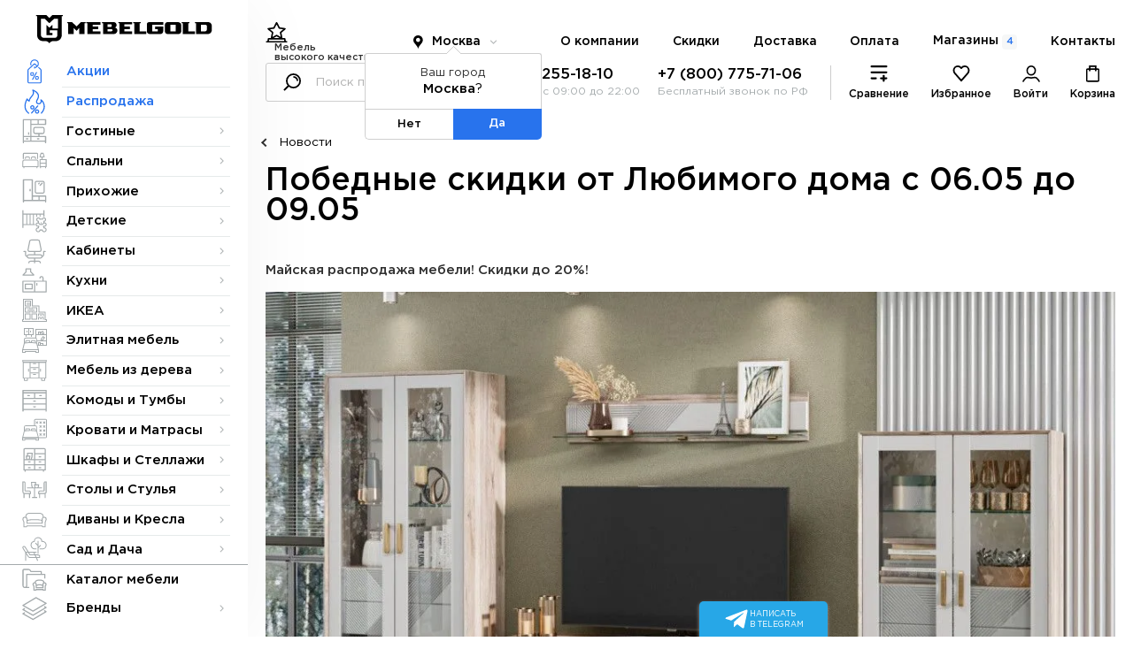

--- FILE ---
content_type: text/html; charset=UTF-8
request_url: https://www.mebelgold.ru/novosti/pobednye-skidki-ot-lyubimogo-doma-s-06-05-do-09-05/
body_size: 59765
content:
<!doctype html>
<html>
    <head>
		<meta http-equiv="Content-Type" content="text/html; charset=utf-8">
		<meta name="theme-color" content="#433e3d">
		<meta http-equiv="X-UA-Compatible" content="IE=edge">
		<meta name="viewport" content="width=device-width, initial-scale=1, maximum-scale=1.0, user-scalable=no">
		<meta name="application-name" content="&nbsp;"/>
		<meta name="msapplication-TileColor" content="#FFFFFF" />
		<meta name="msapplication-TileImage" content="mstile-144x144.png" />
		<meta name="msapplication-square70x70logo" content="mstile-70x70.png" />
		<meta name="msapplication-square150x150logo" content="mstile-150x150.png" />
		<meta name="msapplication-wide310x150logo" content="mstile-310x150.png" />
		<meta name="msapplication-square310x310logo" content="mstile-310x310.png" />
		<meta name="robots" content="index, follow" />
		<link rel="icon" href="/favicon/favicon.ico" type="image/x-icon" />
		<link rel="icon" href="/favicon/favicon.svg" type="image/svg+xml">
		<link rel="apple-touch-icon-precomposed" sizes="57x57" href="/upload/dev2fun.imagecompress/webp/favicon/apple-touch-icon-57x57.webp" />
		<link rel="apple-touch-icon-precomposed" sizes="114x114" href="/upload/dev2fun.imagecompress/webp/favicon/apple-touch-icon-114x114.webp" />
 		<link rel="icon" href="/favicon/favicon.svg" type="image/svg+xml">
		<link rel="apple-touch-icon-precomposed" sizes="57x57" href="/upload/dev2fun.imagecompress/webp/favicon/apple-touch-icon-57x57.webp" />
		<link rel="apple-touch-icon-precomposed" sizes="114x114" href="/upload/dev2fun.imagecompress/webp/favicon/apple-touch-icon-114x114.webp" />
		<link rel="apple-touch-icon-precomposed" sizes="72x72" href="/upload/dev2fun.imagecompress/webp/favicon/apple-touch-icon-72x72.webp" />
		<link rel="apple-touch-icon-precomposed" sizes="144x144" href="/upload/dev2fun.imagecompress/webp/favicon/apple-touch-icon-144x144.webp" />
		<link rel="apple-touch-icon-precomposed" sizes="60x60" href="/upload/dev2fun.imagecompress/webp/favicon/apple-touch-icon-60x60.webp" />
		<link rel="apple-touch-icon-precomposed" sizes="120x120" href="/upload/dev2fun.imagecompress/webp/favicon/apple-touch-icon-120x120.webp" />
		<link rel="apple-touch-icon-precomposed" sizes="76x76" href="/upload/dev2fun.imagecompress/webp/favicon/apple-touch-icon-76x76.webp" />
		<link rel="apple-touch-icon-precomposed" sizes="152x152" href="/upload/dev2fun.imagecompress/webp/favicon/apple-touch-icon-152x152.webp" />
		<link rel="icon" type="image/png" href="/upload/dev2fun.imagecompress/webp/favicon/favicon-196x196.webp" sizes="196x196" />
		<link rel="icon" type="image/png" href="/upload/dev2fun.imagecompress/webp/favicon/favicon-96x96.webp" sizes="96x96" />
		<link rel="icon" type="image/png" href="/upload/dev2fun.imagecompress/webp/favicon/favicon-32x32.webp" sizes="32x32" />
		<link rel="icon" type="image/png" href="/upload/dev2fun.imagecompress/webp/favicon/favicon-16x16.webp" sizes="16x16" />
		<link rel="icon" type="image/png" href="/upload/dev2fun.imagecompress/webp/favicon/favicon-128.webp" sizes="128x128" />
		<title>Победные скидки от Любимого дома с 06.05 до 09.05 – интернет-магазин недорогой мебели в Москве – МебельГолд</title> 
		<meta name="description" content="Победные скидки от Любимого дома с 06.05 до 09.05 - интернет-магазин недорогой мебели в Москве – МебельГолд. Оперативная доставка, вежливый и отзывчивый персонал, розничные сети магазинов, постоянные акции и скидки, аккуратная доставка и сборка товара." />
		<meta name="locale" content="ru_RU">
		<meta name="DC.title" content="Победные скидки от Любимого дома с 06.05 до 09.05 – интернет-магазин недорогой мебели в Москве – МебельГолд" />    	
		<meta name="DC.type" content="text" >        	
		<meta name="DC.source" content="https://www.mebelgold.ru/novosti/pobednye-skidki-ot-lyubimogo-doma-s-06-05-do-09-05/">
		<meta name="DC.relation" content="https://www.mebelgold.ru/novosti/pobednye-skidki-ot-lyubimogo-doma-s-06-05-do-09-05/">
		<meta name="DC.coverage" content="Moscow,Russia">
		<meta name="DC.coverage" content="1999-2024">
		<meta name="DC.creator" content="https://www.mebelgold.ru">
		<meta name="DC.publisher" content="https://www.mebelgold.ru">
		<meta name="DC.contributor" content="https://www.mebelgold.ru">
		<meta name="DC.rights" content="https://www.mebelgold.ru">
		<meta name="DC.date" content="1999-2024">
		<meta name="DC.format" content="digital">
		<meta name="DC.identifier" content="https://www.mebelgold.ru/novosti/pobednye-skidki-ot-lyubimogo-doma-s-06-05-do-09-05/">     	
		<meta name="DC.language" content="ru-RU">           	
		<meta name="DC.provenance" content="https://www.mebelgold.ru">
		<meta name="DC.rightsHolder" content="https://www.mebelgold.ru">
		<meta name="DC.accrualPeriodicity" content="weekly">
		<meta name="DC.accrualPolicy" content="Active">
		<meta name="geo.region" content="RU-MOW" />
		<meta name="geo.placename" content="Москва" />
		<meta name="geo.position" content="55.792647;37.612649" />
		<meta name="ICBM" content="55.792647,37.612649" />
		<meta property="og:locale" content="ru_RU" />
		<meta property="og:type" content="website" />
		<meta property="og:title" content="Победные скидки от Любимого дома с 06.05 до 09.05 – интернет-магазин недорогой мебели в Москве – МебельГолд" />
		<meta property="og:description" content="Победные скидки от Любимого дома с 06.05 до 09.05 - интернет-магазин недорогой мебели в Москве – МебельГолд. Оперативная доставка, вежливый и отзывчивый персонал, розничные сети магазинов, постоянные акции и скидки, аккуратная доставка и сборка товара." />
		<meta property="og:url" content="https://www.mebelgold.ru" />
		<meta property="og:site_name" content="https://www.mebelgold.ru" />
		<meta property="og:image" content="https://www.mebelgold.ru/local/templates/mebelgold/assets/svg/logo.svg" />
				<script data-skip-moving="true">(function(w, d, n) {var cl = "bx-core";var ht = d.documentElement;var htc = ht ? ht.className : undefined;if (htc === undefined || htc.indexOf(cl) !== -1){return;}var ua = n.userAgent;if (/(iPad;)|(iPhone;)/i.test(ua)){cl += " bx-ios";}else if (/Windows/i.test(ua)){cl += ' bx-win';}else if (/Macintosh/i.test(ua)){cl += " bx-mac";}else if (/Linux/i.test(ua) && !/Android/i.test(ua)){cl += " bx-linux";}else if (/Android/i.test(ua)){cl += " bx-android";}cl += (/(ipad|iphone|android|mobile|touch)/i.test(ua) ? " bx-touch" : " bx-no-touch");cl += w.devicePixelRatio && w.devicePixelRatio >= 2? " bx-retina": " bx-no-retina";if (/AppleWebKit/.test(ua)){cl += " bx-chrome";}else if (/Opera/.test(ua)){cl += " bx-opera";}else if (/Firefox/.test(ua)){cl += " bx-firefox";}ht.className = htc ? htc + " " + cl : cl;})(window, document, navigator);</script>


<link href="/bitrix/cache/css/s1/mebelgold/page_65c87539a90bf7242dc866c637dc8f90/page_65c87539a90bf7242dc866c637dc8f90_v1.css?176838230549089" type="text/css"  rel="stylesheet" />
<link href="/bitrix/cache/css/s1/mebelgold/template_7f991dd84a11f49c360a7a9fc7caf353/template_7f991dd84a11f49c360a7a9fc7caf353_v1.css?176838209525549" type="text/css"  data-template-style="true" rel="stylesheet" />
		






				<link href="/local/templates/mebelgold/assets/css/global.css?v=0.0.6" type="text/css" rel="stylesheet" />
		<link href="/local/templates/mebelgold/assets/css/catalog.item.style.css" type="text/css" rel="stylesheet" />
		<!-- Global site tag (gtag.js) - Google Analytics -->
		<script async src="https://www.googletagmanager.com/gtag/js?id=UA-43376438-1" data-skip-moving="true"></script>
		<script data-skip-moving="true">
			window.dataLayer = window.dataLayer || [];
			function gtag(){dataLayer.push(arguments);}
			gtag('js', new Date());
			gtag('config', 'UA-43376438-1', {'custom_map': {'dimension1' : 'ecomm_prodid' , 'dimension2': 'ecomm_pagetype'}});
		</script>
		<!-- Google Tag Manager -->
		<script data-skip-moving="true">(function(w,d,s,l,i){w[l]=w[l]||[];w[l].push({'gtm.start':
		new Date().getTime(),event:'gtm.js'});var f=d.getElementsByTagName(s)[0],
		j=d.createElement(s),dl=l!='dataLayer'?'&l='+l:'';j.async=true;j.src=
		'https://www.googletagmanager.com/gtm.js?id='+i+dl;f.parentNode.insertBefore(j,f);
		})(window,document,'script','dataLayer','GTM-PKT46MW');</script>
		<!-- End Google Tag Manager -->
		<!-- Yandex.Metrika counter --> 
		<script type="text/javascript" data-skip-moving="true">(function(m,e,t,r,i,k,a){m[i]=m[i]||function(){(m[i].a=m[i].a||[]).push(arguments)}; m[i].l=1*new Date();k=e.createElement(t),a=e.getElementsByTagName(t)[0],k.async=1,k.src=r,a.parentNode.insertBefore(k,a)}) (window, document, "script", "https://mc.yandex.ru/metrika/tag.js", "ym"); ym(22120735, "init", { clickmap:true, trackLinks:true, accurateTrackBounce:true, webvisor:true, ecommerce:"dataLayerMebelGold" }); </script><noscript><div><img src="https://mc.yandex.ru/watch/22120735" style="position:absolute; left:-9999px;" alt="yandex" /></div></noscript> 
		<!-- /Yandex.Metrika counter -->
		<script data-skip-moving="true">
			window.dataLayerMebelGold = window.dataLayerMebelGold || [];
		</script>
		<script data-skip-moving="true" type="text/javascript">!function(){var t=document.createElement("script");t.type="text/javascript",t.async=!0,t.src="https://vk.com/js/api/openapi.js?169",t.onload=function(){VK.Retargeting.Init("VK-RTRG-1221345-1KcI3"),VK.Retargeting.Hit()},document.head.appendChild(t)}();</script><noscript><img src="https://vk.com/rtrg?p=VK-RTRG-1221345-1KcI3" style="position:fixed; left:-999px;" alt=""/></noscript>
		<script src="//code.jivo.ru/widget/Z9T6VnUW6E" async data-skip-moving="true"></script>
	</head>
	<body  class="no_home">
				<!-- Google Tag Manager (noscript) -->
		<noscript><iframe src="https://www.googletagmanager.com/ns.html?id=GTM-PKT46MW"
		height="0" width="0" style="display:none;visibility:hidden"></iframe></noscript>
		<!-- End Google Tag Manager (noscript) -->
		<div class="container-left js-left-menu">
			<div class="logo-desktop no-mobile">
				<div class="logo-container flex">
					<span data-src="/" class="js-link">
						<svg viewBox="0 0 211 34" xmlns="http://www.w3.org/2000/svg">
							<path fill-rule="evenodd" clip-rule="evenodd" d="M61.5981 22.8274H77.3295V19.5672H68.1516V16.9607H74.7004V13.6966H68.1516V11.7401H77.3257V8.48269H60.2878V9.78547H61.5981V22.8274ZM80.602 22.8274H93.708C94.7565 22.7427 95.7382 22.2789 96.4695 21.5228C97.2008 20.7667 97.6316 19.7701 97.6813 18.7194C97.7082 17.8469 97.4197 16.9941 96.8686 16.3172C96.3175 15.6403 95.5408 15.1848 94.6811 15.0343V14.9825C95.2899 14.7793 95.8143 14.3802 96.1722 13.8474C96.5301 13.3146 96.7014 12.6782 96.6592 12.0378C96.6743 11.5624 96.5909 11.0891 96.4143 10.6475C96.2376 10.2059 95.9716 9.80565 95.6329 9.4718C95.2942 9.13795 94.8901 8.87774 94.446 8.70752C94.0019 8.53731 93.5274 8.46076 93.0523 8.48269C93.091 8.48269 93.0118 8.48269 93.0523 8.48269H79.2917V9.78547H80.602V22.8274ZM89.7723 19.5672H85.8442V16.9607H90.4317C90.7898 16.9778 91.131 17.1178 91.3978 17.3572C91.6647 17.5966 91.8408 17.9206 91.8965 18.2747C91.8396 18.6264 91.6625 18.9474 91.3954 19.1831C91.1283 19.4188 90.7877 19.5545 90.4317 19.5672H89.7723ZM89.1129 14.3504H85.8442V11.0892H89.7723C90.4317 11.0892 90.8669 12.0152 90.8669 12.6746C90.8669 13.334 90.4345 14.3504 89.7723 14.3504H89.1129ZM117.946 22.8284H132.358V19.5672H124.495V9.78358H125.806V8.48269H116.631V9.78547H117.942V22.8274L117.946 22.8284ZM133.018 19.5681C133.03 20.4318 133.379 21.2565 133.991 21.8658C134.604 22.4751 135.43 22.8206 136.294 22.8284H149.4C150.264 22.8208 151.09 22.4754 151.703 21.8661C152.315 21.2568 152.665 20.432 152.677 19.5681V13.6966H142.856V16.9607H146.132V19.5691H139.579V11.7401H152.685V8.48269H136.307C134.527 8.48269 133.031 9.31918 133.031 11.0911V19.5691L133.018 19.5681ZM191.995 22.8284H206.408C207.036 22.8074 207.654 22.662 208.226 22.4004C208.798 22.1388 209.312 21.7664 209.738 21.3046C210.165 20.8428 210.496 20.3009 210.712 19.7103C210.927 19.1197 211.024 18.4921 210.995 17.864V13.0843C211.017 12.4763 210.914 11.8703 210.692 11.3038C210.471 10.7372 210.135 10.2223 209.706 9.79082C209.277 9.35938 208.764 9.02065 208.199 8.79563C207.633 8.57061 207.028 8.4641 206.42 8.48269H190.688V9.78547H192V22.8274L191.995 22.8284ZM203.135 19.5681C203.632 19.5039 204.095 19.2773 204.45 18.9236C204.806 18.5698 205.034 18.1086 205.101 17.6116V13.0457C205.101 12.1612 204.023 11.7439 203.135 11.7411H197.893V19.5672L203.135 19.5681ZM11.7957 31.3054H8.51848C7.56351 31.3477 6.61015 31.1914 5.71871 30.8463C4.82727 30.5012 4.01717 29.9748 3.33964 29.3005C2.66212 28.6261 2.13194 27.8185 1.78263 26.9287C1.43332 26.0389 1.27249 25.0863 1.31032 24.1311V1.30655H0V0H12.3468L15.9424 3.573L19.5361 0H31.6228H32.1099V1.30655H30.8033L30.8438 0.800698L30.8033 24.1311C30.8411 25.0863 30.6803 26.0389 30.331 26.9287C29.9817 27.8185 29.4515 28.6261 28.774 29.3005C28.0965 29.9748 27.2863 30.5012 26.3949 30.8463C25.5035 31.1914 24.5501 31.3477 23.5951 31.3054H20.3142C19.4422 31.4068 18.6017 31.6919 17.8481 32.142C17.0945 32.5921 16.445 33.197 15.9424 33.9166C15.4849 33.2046 14.8765 32.6019 14.1602 32.1512C13.444 31.7004 12.6374 31.4127 11.7976 31.3082L11.7957 31.3054ZM12.4551 16.306V11.7401L15.9461 15.1426L19.6632 11.7401V16.306H26.2167V4.5668H21.6292L15.9461 9.78924L10.4844 4.5668H5.89784V24.1311C5.90938 24.9951 6.25873 25.8202 6.87109 26.4297C7.48345 27.0392 8.31013 27.3848 9.17411 27.3923H22.9357C24.6313 27.2981 25.5573 25.8409 25.5573 24.1311V18.2625H16.3823V21.5228H19.6585V24.1311H12.4504V16.306H12.4551ZM154.656 19.5662C154.668 20.43 155.017 21.2548 155.63 21.8642C156.242 22.4735 157.069 22.8189 157.932 22.8265H171.038C171.902 22.8189 172.729 22.4735 173.341 21.8642C173.953 21.2548 174.303 20.43 174.315 19.5662V11.7401C174.315 9.96916 172.164 8.47986 170.383 8.47986H157.928C157.064 8.48741 156.237 8.83283 155.625 9.44216C155.013 10.0515 154.663 10.8763 154.651 11.7401V19.5662H154.656ZM167.762 19.5662H161.204V11.7401H167.757V19.5662H167.762ZM176.281 22.8265H190.693V19.5672H182.83V9.78358H184.141V8.48269H174.967V9.78547H176.277V22.8274L176.281 22.8265ZM38.6671 22.8265H45.2159V15.6541L48.5778 19.0227L51.7684 15.6541V22.8274H58.3209V9.78358H59.6284V8.48269H53.7343C51.9266 10.2819 50.3865 11.8739 48.5778 13.6712L43.2499 8.48269H37.3521V9.78547H38.6624V22.8274L38.6671 22.8265ZM100.266 22.8265H115.338V19.5672H106.163V16.9607H112.717V13.6966H106.163V11.0892H115.338V8.48269H98.9502V9.78547H100.261V22.8274L100.266 22.8265Z"/>
						</svg>
					</span>
				</div>
			</div>
			<div class="head-mobile-left mobile">
				<div class="top-burger flex">
					<button class="js-c-hamburger c-hamburger c-hamburger--htx">
						<span>toggle menu</span>
					</button>
				</div>
				<div class="address-head-mobile flex">
					<a href="/adresa-magazinov/">
						<svg viewBox="0 0 21 26" fill="none" xmlns="http://www.w3.org/2000/svg">
							<path d="M17.9326 14.7936C18.909 13.3909 19.5 11.6805 19.5 9.85943C19.5 4.96213 15.3632 1 10.25 1C5.13681 1 1 4.96213 1 9.85943C1 11.6805 1.59097 13.3909 2.56736 14.7936L10.25 24.5524L17.9326 14.7936Z" stroke-width="2" stroke-miterlimit="10" stroke-linecap="round" stroke-linejoin="round"/>
							<path d="M10.25 13.797C12.5205 13.797 14.3611 12.0341 14.3611 9.85943C14.3611 7.68479 12.5205 5.9219 10.25 5.9219C7.9795 5.9219 6.13889 7.68479 6.13889 9.85943C6.13889 12.0341 7.9795 13.797 10.25 13.797Z" stroke-width="2" stroke-miterlimit="10" stroke-linecap="round" stroke-linejoin="round"/>
						</svg>
						<span>Магазины</span>
					</a>
				</div>
				<div class="logo-head-mobile flex">
					<span data-src="/" class="js-link">
						<svg viewBox="0 0 37 39" xmlns="http://www.w3.org/2000/svg">
							<path fill-rule="evenodd" clip-rule="evenodd" d="M13.5921 35.9488H9.81579C8.71539 35.9974 7.61683 35.8179 6.58963 35.4216C5.56244 35.0253 4.62896 34.4209 3.84825 33.6465C3.06755 32.8722 2.45662 31.9448 2.05411 30.923C1.6516 29.9012 1.46628 28.8073 1.50987 27.7104V1.50035H0V0H14.2271L18.3703 4.10297L22.5113 0H36.4388H37V1.50035H35.4945L35.5411 0.919463L35.4945 27.7104C35.5381 28.8073 35.3527 29.9012 34.9502 30.923C34.5477 31.9448 33.9368 32.8722 33.1561 33.6465C32.3754 34.4209 31.4419 35.0253 30.4147 35.4216C29.3875 35.8179 28.2889 35.9974 27.1885 35.9488H23.4079C22.4032 36.0652 21.4347 36.3927 20.5663 36.9096C19.6979 37.4264 18.9495 38.121 18.3703 38.9474C17.8431 38.1298 17.1421 37.4377 16.3167 36.9201C15.4914 36.4025 14.562 36.072 13.5943 35.9521L13.5921 35.9488ZM14.3519 18.7246V13.4815L18.3746 17.3887L22.6578 13.4815V18.7246H30.2094V5.24418H24.9232L18.3746 11.2412L12.0811 5.24418H6.79605V27.7104C6.80935 28.7025 7.2119 29.65 7.91752 30.3499C8.62313 31.0499 9.57571 31.4467 10.5713 31.4554H26.4287C28.3825 31.3472 29.4496 29.6738 29.4496 27.7104V20.9713H18.8772V24.7152H22.6524V27.7104H14.3465V18.7246H14.3519Z"/>
						</svg>
					</span>
				</div>
			</div>
			<div class="left-menu">
				<div class="location-mobile-head mobile">
					<div class="top_loc flex">
						<svg class="pinloc" viewBox="0 0 11 16" xmlns="http://www.w3.org/2000/svg">
							<path fill-rule="evenodd" clip-rule="evenodd" d="M8.89192 1.33483C9.40343 1.77883 9.82321 2.31854 10.1276 2.92361C10.5008 3.67659 10.6895 4.50757 10.6779 5.34788C10.6664 6.18818 10.4551 7.01369 10.0614 7.75616C9.81245 8.24702 9.23322 8.96377 8.56256 9.79367C7.15288 11.538 5.33922 13.7823 5.33922 15.4794C5.33922 13.742 3.4876 11.4614 2.07199 9.71792C1.42002 8.91493 0.860534 8.22584 0.616998 7.75616C0.22333 7.01369 0.0120079 6.18818 0.00049691 5.34788C-0.0110141 4.50757 0.177616 3.67659 0.550799 2.92361C0.855228 2.31854 1.27501 1.77883 1.78652 1.33483C2.77001 0.474309 4.03241 0 5.33922 0C6.64603 0 7.90842 0.474309 8.89192 1.33483ZM7.66922 5.13981C7.66922 6.42664 6.62604 7.46981 5.33922 7.46981C4.05239 7.46981 3.00922 6.42664 3.00922 5.13981C3.00922 3.85299 4.05239 2.80981 5.33922 2.80981C6.62604 2.80981 7.66922 3.85299 7.66922 5.13981Z"/>
						</svg>
						<span class="mobile">Ваш город: </span>
						 <span>
							<button id="mobi_location" class="bam-regions-link_duble">
								Выбрать
							</button>
						</span>
						<svg class="arrbot" viewBox="0 0 10 6" fill="none" xmlns="http://www.w3.org/2000/svg">
							<path d="M9 1L5 5L1 1" stroke-width="1.2" stroke-miterlimit="10"/>
						</svg>
					</div>
				</div>
				<ul itemscope="" itemtype="http://schema.org/SiteNavigationElement">
					
		<li class=" special_line" itemprop="about" itemscope="" itemtype="http://schema.org/ItemList">
							<a href="/aktsii/" itemprop="url"><div class="icon_lmenu stroke "><svg id="svg" viewBox="0 0 20 35" fill="none" xmlns="http://www.w3.org/2000/svg">
<path  d="M13.8689 9.90505L10.5679 6.83434C10.2608 6.52727 9.80018 6.52727 9.49311 6.83434L1.27897 14.3576C0.971895 14.6646 0.818359 15.0485 0.818359 15.5091V31.8687C0.818359 32.7131 1.50927 33.404 2.35371 33.404H17.7072C18.5517 33.404 19.2426 32.7131 19.2426 31.8687V15.5091C19.2426 15.0485 19.0891 14.6646 18.782 14.3576L15.4042 11.2869M6.95977 29L13.1012 18.2525M5.19412 8.67677C4.81028 7.98586 4.65674 7.21818 4.65674 6.37374C4.65674 3.3798 7.03654 1 10.0305 1C13.0244 1 15.4042 3.3798 15.4042 6.37374C15.4042 9.36767 13.0244 11.7475 10.0305 11.7475M10.0305 10.2121V13.2828M8.49513 21.3232C8.49513 22.1677 7.80422 22.8586 6.95977 22.8586H6.1921C5.34765 22.8586 4.65674 22.1677 4.65674 21.3232V20.5556C4.65674 19.7111 5.34765 19.0202 6.1921 19.0202H6.95977C7.80422 19.0202 8.49513 19.7111 8.49513 20.5556V21.3232ZM15.4042 26.697C15.4042 27.5414 14.7133 28.2323 13.8689 28.2323H13.1012C12.2567 28.2323 11.5658 27.5414 11.5658 26.697V25.9293C11.5658 25.0848 12.2567 24.3939 13.1012 24.3939H13.8689C14.7133 24.3939 15.4042 25.0848 15.4042 25.9293V26.697Z" stroke-width="1.4" stroke-miterlimit="10"/>
</svg>
</div> <span>Акции</span> </a>
				<meta itemprop="name" content="Акции" />
								</li>
					
		<li class=" special_line" itemprop="about" itemscope="" itemtype="http://schema.org/ItemList">
							<a href="/rasprodazha/" itemprop="url"><div class="icon_lmenu "><svg id="svg" viewBox="0 0 25 30" fill="none" xmlns="http://www.w3.org/2000/svg">
<path d="M20.2588 28.3678C19.9908 28.6464 19.9994 29.0896 20.278 29.3576C20.5567 29.6256 20.9998 29.617 21.2678 29.3384L20.2588 28.3678ZM20.2012 12.868L20.4948 12.2326C20.2188 12.105 19.892 12.1703 19.6861 12.394C19.4802 12.6178 19.4423 12.9489 19.5923 13.2134L20.2012 12.868ZM19.3381 17.0325L18.9479 16.4514L18.9477 16.4516L19.3381 17.0325ZM17.1609 9.24983L16.473 9.11985L16.4729 9.12064L17.1609 9.24983ZM10.4152 1L10.6542 0.342059C10.3903 0.246204 10.0947 0.317299 9.90322 0.522658C9.71176 0.728016 9.66153 1.0279 9.77561 1.28444L10.4152 1ZM6.02105 14.3011L5.65916 14.9003C5.86144 15.0224 6.1117 15.0343 6.32463 14.9318C6.53755 14.8293 6.6844 14.6263 6.71511 14.392L6.02105 14.3011ZM3.48747 11.7675L4.08878 11.4092C3.95922 11.1918 3.72241 11.0612 3.46942 11.0678C3.21644 11.0743 2.98667 11.2169 2.86849 11.4406L3.48747 11.7675ZM4.98657 29.5262C5.29712 29.7565 5.73553 29.6914 5.96578 29.3808C6.19603 29.0703 6.13094 28.6319 5.82039 28.4016L4.98657 29.5262ZM21.2678 29.3384C24.8303 25.6347 25.4329 21.7133 24.7347 18.5341C24.3888 16.9591 23.7264 15.5768 22.9649 14.4996C22.2129 13.4359 21.3262 12.6169 20.4948 12.2326L19.9075 13.5035C20.4379 13.7486 21.1515 14.3597 21.8217 15.3077C22.4823 16.2422 23.064 17.4534 23.3673 18.8344C23.9676 21.5676 23.4894 25.0092 20.2588 28.3678L21.2678 29.3384ZM19.5923 13.2134C20.302 14.4647 19.7497 15.913 18.9479 16.4514L19.7284 17.6137C21.096 16.6953 21.9055 14.4542 20.81 12.5227L19.5923 13.2134ZM18.9477 16.4516C18.3934 16.8241 17.5715 16.9478 16.8731 16.7484C16.21 16.559 15.7253 16.1076 15.6397 15.3398L14.2483 15.495C14.4081 16.9283 15.3842 17.7792 16.4887 18.0946C17.5578 18.3999 18.8103 18.2307 19.7286 17.6135L18.9477 16.4516ZM15.6397 15.3398C15.5452 14.4922 15.8148 14.0045 16.3126 13.1834C16.825 12.3381 17.4961 11.2576 17.8488 9.37902L16.4729 9.12064C16.1685 10.7415 15.6084 11.6443 15.1154 12.4577C14.6076 13.2952 14.0974 14.1416 14.2483 15.495L15.6397 15.3398ZM17.8487 9.37982C18.2821 7.08616 17.3728 5.13435 15.9368 3.62673C14.5115 2.13038 12.5308 1.0237 10.6542 0.342059L10.1762 1.65794C11.9179 2.29057 13.69 3.29781 14.923 4.59231C16.1453 5.87554 16.7997 7.39151 16.473 9.11985L17.8487 9.37982ZM9.77561 1.28444C10.4828 2.87465 10.5909 4.02206 10.4152 4.93563C10.2374 5.85952 9.75276 6.63829 9.08926 7.47339C7.79576 9.10142 5.75519 10.9429 5.32698 14.2101L6.71511 14.392C7.07864 11.6183 8.73156 10.1741 10.1854 8.34429C10.8956 7.45044 11.5481 6.45723 11.7899 5.20014C12.0338 3.93275 11.844 2.4902 11.0548 0.71556L9.77561 1.28444ZM6.38293 13.7019C5.67015 13.2714 5.09296 12.6978 4.68904 12.2201C4.4888 11.9833 4.33542 11.7752 4.23333 11.6282C4.18238 11.5549 4.14448 11.4971 4.12015 11.4592C4.108 11.4402 4.09926 11.4262 4.094 11.4177C4.09138 11.4134 4.08962 11.4105 4.08875 11.4091C4.08831 11.4084 4.08809 11.408 4.0881 11.408C4.0881 11.408 4.08816 11.4081 4.08827 11.4083C4.08833 11.4084 4.0884 11.4085 4.08848 11.4087C4.08853 11.4087 4.0886 11.4089 4.08862 11.4089C4.0887 11.409 4.08878 11.4092 3.48747 11.7675C2.88616 12.1259 2.88625 12.126 2.88634 12.1262C2.88637 12.1263 2.88647 12.1264 2.88654 12.1265C2.88668 12.1268 2.88684 12.127 2.88701 12.1273C2.88735 12.1279 2.88775 12.1286 2.88821 12.1293C2.88912 12.1308 2.89027 12.1327 2.89165 12.135C2.89441 12.1396 2.89809 12.1456 2.9027 12.1531C2.91191 12.168 2.9248 12.1886 2.94132 12.2144C2.97434 12.2659 3.02191 12.3382 3.08354 12.4269C3.20661 12.6041 3.38675 12.8482 3.61999 13.1241C4.08303 13.6717 4.77263 14.3648 5.65916 14.9003L6.38293 13.7019ZM2.86849 11.4406C0.550211 15.8303 -0.068019 19.519 0.494195 22.5566C1.05779 25.6017 2.79025 27.8978 4.98657 29.5262L5.82039 28.4016C3.85214 26.9423 2.35825 24.9354 1.87081 22.3018C1.38199 19.6607 1.88804 16.295 4.10645 12.0944L2.86849 11.4406ZM11.0689 21.9017C11.0689 22.5645 10.5316 23.1018 9.86878 23.1018V24.5018C11.3048 24.5018 12.4689 23.3377 12.4689 21.9017H11.0689ZM9.86878 23.1018C9.20595 23.1018 8.66861 22.5645 8.66861 21.9017H7.26861C7.26861 23.3377 8.43276 24.5018 9.86878 24.5018V23.1018ZM8.66861 21.9017C8.66861 21.2389 9.20595 20.7015 9.86878 20.7015V19.3015C8.43276 19.3015 7.26861 20.4657 7.26861 21.9017H8.66861ZM9.86878 20.7015C10.5316 20.7015 11.0689 21.2389 11.0689 21.9017H12.4689C12.4689 20.4657 11.3048 19.3015 9.86878 19.3015V20.7015ZM15.5685 28.1689C14.9028 28.1689 14.3691 27.6354 14.3691 26.9688H12.9691C12.9691 28.4081 14.1291 29.5689 15.5685 29.5689V28.1689ZM14.3691 26.9688C14.3691 26.3021 14.9028 25.7686 15.5685 25.7686V24.3686C14.1291 24.3686 12.9691 25.5294 12.9691 26.9688H14.3691ZM15.5685 25.7686C16.2343 25.7686 16.768 26.3021 16.768 26.9688H18.168C18.168 25.5294 17.008 24.3686 15.5685 24.3686V25.7686ZM16.768 26.9688C16.768 27.6354 16.2343 28.1689 15.5685 28.1689V29.5689C17.008 29.5689 18.168 28.4081 18.168 26.9688H16.768ZM9.12947 29.6141L17.3635 20.1767L16.3086 19.2563L8.07455 28.6937L9.12947 29.6141Z"/>
</svg>
</div> <span>Распродажа</span> </a>
				<meta itemprop="name" content="Распродажа" />
								</li>
					
		<li class=" has_submenu" itemprop="about" itemscope="" itemtype="http://schema.org/ItemList">
							<a href="/catalog/gostinye/" itemprop="url"><div class="icon_lmenu stroke "><svg viewBox="0 0 25 26" fill="none" xmlns="http://www.w3.org/2000/svg">
<path d="M24.1214 22.9939H0.848633M24.1214 22.9939V18.3394H0.848633M24.1214 22.9939V24.5455M0.848633 22.9939V1.27274H24.1214V5.92728H8.60621M0.848633 22.9939V24.5455M8.60621 1.27274V22.9939M16.3638 1.27274V5.92728M17.1395 15.2364V18.3394M6.27894 16.0121V14.4606M15.588 20.6667H17.1395M3.95166 20.6667H5.50318M11.7092 10.5818C11.7092 9.72332 12.4022 9.03031 13.2608 9.03031H21.0183C21.8768 9.03031 22.5698 9.72332 22.5698 10.5818V13.6849C22.5698 14.5434 21.8768 15.2364 21.0183 15.2364H13.2608C12.4022 15.2364 11.7092 14.5434 11.7092 13.6849V10.5818Z" stroke-width="1.2" stroke-miterlimit="10" stroke-linecap="round" stroke-linejoin="round"/>
</svg>
</div> <span>Гостиные</span> <svg><use xlink:href="/local/templates/mebelgold/assets/svg/arrow.svg#arrow"></use></svg></a>
				<meta itemprop="name" content="Гостиные" />
										<div class="nav_submenu">
					<div class="submenu_title flex"><a href="/catalog/gostinye/">Гостиные <svg><use xlink:href="/local/templates/mebelgold/assets/svg/arrow.svg#arrow"></use></svg></a></div>
					<div class="sub_menu_cont nicescroll">
						<ul itemprop="itemListElement" itemscope="" itemtype="http://schema.org/ItemList">
							<li class="all_tovar mobile bold_sub"><a href="/catalog/gostinye/">Смотреть все товары</a></li>
																																	<li class="bold_sub " itemprop="itemListElement" itemscope="" itemtype="http://schema.org/ItemList">
																					<a href="/catalog/korpusnaya-mebel/modulnaya-mebel/gostinye/" itemprop="url">Модульная мебель</a>
											<meta itemprop="name" content="Модульная мебель" />
																													</li>
																										<li class=" " itemprop="itemListElement" itemscope="" itemtype="http://schema.org/ItemList">
																					<a href="/catalog/korpusnaya-mebel/komplekty-mebeli/stenki-dlya-gostinoy/" itemprop="url">Стенки для гостиной</a>
											<meta itemprop="name" content="Стенки для гостиной" />
																													</li>
																										<li class=" " itemprop="itemListElement" itemscope="" itemtype="http://schema.org/ItemList">
																					<a href="/catalog/gostinye/klassicheskie-gostinye/" itemprop="url">Классические гостиные</a>
											<meta itemprop="name" content="Классические гостиные" />
																													</li>
																										<li class=" " itemprop="itemListElement" itemscope="" itemtype="http://schema.org/ItemList">
																					<a href="/catalog/gostinye/sovremennye-gostinye/" itemprop="url">Современные гостиные</a>
											<meta itemprop="name" content="Современные гостиные" />
																													</li>
																										<li class=" " itemprop="itemListElement" itemscope="" itemtype="http://schema.org/ItemList">
																					<a href="/catalog/korpusnaya-mebel/vitriny/" itemprop="url">Витрины</a>
											<meta itemprop="name" content="Витрины" />
																													</li>
																										<li class=" " itemprop="itemListElement" itemscope="" itemtype="http://schema.org/ItemList">
																					<a href="/catalog/korpusnaya-mebel/komody/" itemprop="url">Комоды</a>
											<meta itemprop="name" content="Комоды" />
																													</li>
																										<li class=" " itemprop="itemListElement" itemscope="" itemtype="http://schema.org/ItemList">
																					<a href="/catalog/korpusnaya-mebel/tv-tumby/" itemprop="url">Тумбы под телевизор</a>
											<meta itemprop="name" content="Тумбы под телевизор" />
																													</li>
																										<li class=" " itemprop="itemListElement" itemscope="" itemtype="http://schema.org/ItemList">
																					<a href="/catalog/stoly-i-stulya/stoly/zhurnalnye-stoliki/" itemprop="url">Журнальные столики</a>
											<meta itemprop="name" content="Журнальные столики" />
																													</li>
																										<li class="bold_sub " itemprop="itemListElement" itemscope="" itemtype="http://schema.org/ItemList">
																					<a href="/catalog/gostinye/elitnaya-mebel-dlya-gostinoy/" itemprop="url">Элитные гостиные</a>
											<meta itemprop="name" content="Элитные гостиные" />
																													</li>
																					</ul>
					</div>
				</div>
					</li>
					
		<li class=" has_submenu" itemprop="about" itemscope="" itemtype="http://schema.org/ItemList">
							<a href="/catalog/spalni/" itemprop="url"><div class="icon_lmenu stroke "><svg id="svg" viewBox="0 0 32 21" fill="none" xmlns="http://www.w3.org/2000/svg">
<path d="M25.7721 5.34795V8.69174M31.0001 13.373V8.69174H23.1582V13.373M31.0001 13.373H23.1582M31.0001 13.373V18.0543H23.1582V13.373M23.8117 18.0543V20.0606M19.2372 18.0543V20.0606M2.24644 18.0543V20.0606M30.3466 18.0543V20.0606M1.59294 8.02298V1.33541C1.59294 0.934159 1.85434 0.666656 2.24644 0.666656H19.2372C19.6293 0.666656 19.8907 0.934159 19.8907 1.33541V8.02298M4.20691 8.02298V6.68547C4.20691 5.94983 4.79505 5.34795 5.51389 5.34795H8.12786C8.8467 5.34795 9.43484 5.94983 9.43484 6.68547V8.02298M12.0488 8.02298V6.68547C12.0488 5.94983 12.6369 5.34795 13.3558 5.34795H15.9698C16.6886 5.34795 17.2767 5.94983 17.2767 6.68547V8.02298M28.3861 5.34795H23.1582V4.6792L24.4651 0.666656H27.0791L28.3861 4.6792V5.34795ZM20.5442 18.0543H0.939453V11.3668C0.939453 10.2299 1.78899 9.36049 2.89993 9.36049H18.5837C19.6947 9.36049 20.5442 10.2299 20.5442 11.3668V18.0543Z" stroke-width="1.2" stroke-miterlimit="10"/>
</svg>
</div> <span>Спальни</span> <svg><use xlink:href="/local/templates/mebelgold/assets/svg/arrow.svg#arrow"></use></svg></a>
				<meta itemprop="name" content="Спальни" />
										<div class="nav_submenu">
					<div class="submenu_title flex"><a href="/catalog/spalni/">Спальни <svg><use xlink:href="/local/templates/mebelgold/assets/svg/arrow.svg#arrow"></use></svg></a></div>
					<div class="sub_menu_cont nicescroll">
						<ul itemprop="itemListElement" itemscope="" itemtype="http://schema.org/ItemList">
							<li class="all_tovar mobile bold_sub"><a href="/catalog/spalni/">Смотреть все товары</a></li>
																																	<li class="bold_sub " itemprop="itemListElement" itemscope="" itemtype="http://schema.org/ItemList">
																					<a href="/catalog/korpusnaya-mebel/modulnaya-mebel/spalni/" itemprop="url">Модульные спальни</a>
											<meta itemprop="name" content="Модульные спальни" />
																													</li>
																										<li class=" " itemprop="itemListElement" itemscope="" itemtype="http://schema.org/ItemList">
																					<a href="/catalog/korpusnaya-mebel/komplekty-mebeli/spalnye-garnitury/" itemprop="url">Спальные гарнитуры</a>
											<meta itemprop="name" content="Спальные гарнитуры" />
																													</li>
																										<li class=" " itemprop="itemListElement" itemscope="" itemtype="http://schema.org/ItemList">
																					<a href="/catalog/spalni/klassicheskie-spalni/" itemprop="url">Классические спальни</a>
											<meta itemprop="name" content="Классические спальни" />
																													</li>
																										<li class=" " itemprop="itemListElement" itemscope="" itemtype="http://schema.org/ItemList">
																					<a href="/catalog/spalni/sovremennye-spalni/" itemprop="url">Современные спальни</a>
											<meta itemprop="name" content="Современные спальни" />
																													</li>
																										<li class="bold_sub " itemprop="itemListElement" itemscope="" itemtype="http://schema.org/ItemList">
																					<a href="/catalog/korpusnaya-mebel/krovati/" itemprop="url">Кровати</a>
											<meta itemprop="name" content="Кровати" />
																													</li>
																										<li class="bold_sub " itemprop="itemListElement" itemscope="" itemtype="http://schema.org/ItemList">
																					<a href="/catalog/matrasy/" itemprop="url">Матрасы</a>
											<meta itemprop="name" content="Матрасы" />
																													</li>
																										<li class=" " itemprop="itemListElement" itemscope="" itemtype="http://schema.org/ItemList">
																					<a href="/catalog/tovary-dlya-doma/postelnye-prinadlezhnosti/namatrasniki/" itemprop="url">Наматрасники</a>
											<meta itemprop="name" content="Наматрасники" />
																													</li>
																										<li class=" " itemprop="itemListElement" itemscope="" itemtype="http://schema.org/ItemList">
																					<a href="/catalog/korpusnaya-mebel/krovati/osnovaniya/" itemprop="url">Основания</a>
											<meta itemprop="name" content="Основания" />
																													</li>
																										<li class=" " itemprop="itemListElement" itemscope="" itemtype="http://schema.org/ItemList">
																					<a href="/catalog/tovary-dlya-doma/postelnye-prinadlezhnosti/podushki/" itemprop="url">Подушки</a>
											<meta itemprop="name" content="Подушки" />
																													</li>
																										<li class=" " itemprop="itemListElement" itemscope="" itemtype="http://schema.org/ItemList">
																					<a href="/catalog/korpusnaya-mebel/tumby-prikrovatnye/" itemprop="url">Прикроватные тумбы</a>
											<meta itemprop="name" content="Прикроватные тумбы" />
																													</li>
																										<li class=" " itemprop="itemListElement" itemscope="" itemtype="http://schema.org/ItemList">
																					<a href="/catalog/korpusnaya-mebel/komody/" itemprop="url">Комоды</a>
											<meta itemprop="name" content="Комоды" />
																													</li>
																										<li class=" " itemprop="itemListElement" itemscope="" itemtype="http://schema.org/ItemList">
																					<a href="/catalog/tovary-dlya-doma/zerkala/" itemprop="url">Зеркала</a>
											<meta itemprop="name" content="Зеркала" />
																													</li>
																										<li class="bold_sub " itemprop="itemListElement" itemscope="" itemtype="http://schema.org/ItemList">
																					<a href="/catalog/spalni/elitnaya-mebel-dlya-spalni/" itemprop="url">Элитные спальни</a>
											<meta itemprop="name" content="Элитные спальни" />
																													</li>
																					</ul>
					</div>
				</div>
					</li>
					
		<li class=" has_submenu" itemprop="about" itemscope="" itemtype="http://schema.org/ItemList">
							<a href="/catalog/prikhozhie/" itemprop="url"><div class="icon_lmenu "><svg id="svg" viewBox="0 0 25 26" fill="none" xmlns="http://www.w3.org/2000/svg">
<path d="M0.878906 1.27272V0.67272C0.547535 0.67272 0.278906 0.941349 0.278906 1.27272L0.878906 1.27272ZM10.188 1.27272H10.788C10.788 0.941349 10.5194 0.67272 10.188 0.67272V1.27272ZM24.1516 18.3394H24.7516C24.7516 18.008 24.483 17.7394 24.1516 17.7394V18.3394ZM10.188 17.7394C9.85663 17.7394 9.588 18.008 9.588 18.3394C9.588 18.6708 9.85663 18.9394 10.188 18.9394V17.7394ZM16.5698 22.9939C16.5698 23.3253 16.8384 23.5939 17.1698 23.5939C17.5012 23.5939 17.7698 23.3253 17.7698 22.9939H16.5698ZM17.7698 18.3394C17.7698 18.008 17.5012 17.7394 17.1698 17.7394C16.8384 17.7394 16.5698 18.008 16.5698 18.3394H17.7698ZM8.46072 11.3576C8.46072 11.0262 8.1921 10.7576 7.86072 10.7576C7.52935 10.7576 7.26072 11.0262 7.26072 11.3576H8.46072ZM7.26072 12.9091C7.26072 13.2405 7.52935 13.5091 7.86072 13.5091C8.1921 13.5091 8.46072 13.2405 8.46072 12.9091H7.26072ZM0.278906 24.5454C0.278906 24.8768 0.547535 25.1454 0.878906 25.1454C1.21028 25.1454 1.47891 24.8768 1.47891 24.5454H0.278906ZM23.5516 24.5454C23.5516 24.8768 23.8203 25.1454 24.1516 25.1454C24.483 25.1454 24.7516 24.8768 24.7516 24.5454H23.5516ZM21.0902 5.19307C21.3245 4.95875 21.3245 4.57885 21.0902 4.34454C20.8558 4.11022 20.4759 4.11022 20.2416 4.34454L21.0902 5.19307ZM17.9144 6.67181C17.68 6.90613 17.68 7.28602 17.9144 7.52034C18.1487 7.75465 18.5286 7.75465 18.7629 7.52034L17.9144 6.67181ZM17.9871 5.19307C18.2214 4.95875 18.2214 4.57885 17.9871 4.34454C17.7528 4.11022 17.3729 4.11022 17.1386 4.34454L17.9871 5.19307ZM16.3628 5.1203C16.1285 5.35461 16.1285 5.73451 16.3628 5.96882C16.5972 6.20314 16.9771 6.20314 17.2114 5.96882L16.3628 5.1203ZM0.278906 1.27272V22.9939H1.47891V1.27272H0.278906ZM9.588 1.27272V22.9939H10.788V1.27272H9.588ZM0.878906 1.87272H10.188V0.67272H0.878906V1.87272ZM10.188 22.3939H0.878906V23.5939H10.188V22.3939ZM24.1516 22.3939H10.188V23.5939H24.1516V22.3939ZM24.1516 17.7394H10.188V18.9394H24.1516V17.7394ZM24.7516 22.9939V18.3394H23.5516V22.9939H24.7516ZM17.7698 22.9939V18.3394H16.5698V22.9939H17.7698ZM7.26072 11.3576V12.9091H8.46072V11.3576H7.26072ZM1.47891 24.5454V22.9939H0.278906V24.5454H1.47891ZM24.7516 24.5454V22.9939H23.5516V24.5454H24.7516ZM13.891 4.37575C13.891 3.84862 14.3154 3.42424 14.8425 3.42424V2.22424C13.6527 2.22424 12.691 3.18587 12.691 4.37575H13.891ZM23.2001 4.37575C23.2001 3.18587 22.2385 2.22424 21.0486 2.22424V3.42424C21.5757 3.42424 22.0001 3.84862 22.0001 4.37575H23.2001ZM12.691 4.37575V13.6848H13.891V4.37575H12.691ZM22.0001 4.37575V13.6848H23.2001V4.37575H22.0001ZM21.0486 2.22424H14.8425V3.42424H21.0486V2.22424ZM12.691 13.6848C12.691 14.8747 13.6527 15.8364 14.8425 15.8364V14.6364C14.3154 14.6364 13.891 14.212 13.891 13.6848H12.691ZM22.0001 13.6848C22.0001 14.212 21.5757 14.6364 21.0486 14.6364V15.8364C22.2385 15.8364 23.2001 14.8747 23.2001 13.6848H22.0001ZM14.8425 15.8364H21.0486V14.6364H14.8425V15.8364ZM20.2416 4.34454L17.9144 6.67181L18.7629 7.52034L21.0902 5.19307L20.2416 4.34454ZM17.1386 4.34454L16.3628 5.1203L17.2114 5.96882L17.9871 5.19307L17.1386 4.34454Z"/>
</svg>
</div> <span>Прихожие</span> <svg><use xlink:href="/local/templates/mebelgold/assets/svg/arrow.svg#arrow"></use></svg></a>
				<meta itemprop="name" content="Прихожие" />
										<div class="nav_submenu">
					<div class="submenu_title flex"><a href="/catalog/prikhozhie/">Прихожие <svg><use xlink:href="/local/templates/mebelgold/assets/svg/arrow.svg#arrow"></use></svg></a></div>
					<div class="sub_menu_cont nicescroll">
						<ul itemprop="itemListElement" itemscope="" itemtype="http://schema.org/ItemList">
							<li class="all_tovar mobile bold_sub"><a href="/catalog/prikhozhie/">Смотреть все товары</a></li>
																																	<li class="bold_sub " itemprop="itemListElement" itemscope="" itemtype="http://schema.org/ItemList">
																					<a href="/catalog/korpusnaya-mebel/modulnaya-mebel/prikhozhie/" itemprop="url">Модульные прихожие</a>
											<meta itemprop="name" content="Модульные прихожие" />
																													</li>
																										<li class=" " itemprop="itemListElement" itemscope="" itemtype="http://schema.org/ItemList">
																					<a href="/catalog/korpusnaya-mebel/komplekty-mebeli/gotovye-prikhozhie/" itemprop="url">Готовые прихожие</a>
											<meta itemprop="name" content="Готовые прихожие" />
																													</li>
																										<li class=" " itemprop="itemListElement" itemscope="" itemtype="http://schema.org/ItemList">
																					<a href="/catalog/prikhozhie/klassicheskie-prikhozhie/" itemprop="url">Классические прихожие</a>
											<meta itemprop="name" content="Классические прихожие" />
																													</li>
																										<li class=" " itemprop="itemListElement" itemscope="" itemtype="http://schema.org/ItemList">
																					<a href="/catalog/prikhozhie/sovremennye-prikhozhie/" itemprop="url">Современные прихожие</a>
											<meta itemprop="name" content="Современные прихожие" />
																													</li>
																										<li class=" " itemprop="itemListElement" itemscope="" itemtype="http://schema.org/ItemList">
																					<a href="/catalog/tovary-dlya-khraneniya/veshalki/" itemprop="url">Вешалки</a>
											<meta itemprop="name" content="Вешалки" />
																													</li>
																										<li class=" " itemprop="itemListElement" itemscope="" itemtype="http://schema.org/ItemList">
																					<a href="/catalog/korpusnaya-mebel/obuvnitsy/" itemprop="url">Обувницы</a>
											<meta itemprop="name" content="Обувницы" />
																													</li>
																										<li class=" " itemprop="itemListElement" itemscope="" itemtype="http://schema.org/ItemList">
																					<a href="/catalog/tovary-dlya-doma/zerkala/" itemprop="url">Зеркала</a>
											<meta itemprop="name" content="Зеркала" />
																													</li>
																					</ul>
					</div>
				</div>
					</li>
					
		<li class=" has_submenu" itemprop="about" itemscope="" itemtype="http://schema.org/ItemList">
							<a href="/catalog/detskie/" itemprop="url"><div class="icon_lmenu "><svg id="svg" viewBox="0 0 29 27" fill="none" xmlns="http://www.w3.org/2000/svg">
<path d="M23.6304 11.4848L23.394 12.0363C23.5656 12.1099 23.7616 12.0994 23.9243 12.0079C24.087 11.9165 24.1979 11.7545 24.2243 11.5697L23.6304 11.4848ZM20.9152 11.4848L20.3212 11.5697C20.3476 11.7545 20.4585 11.9165 20.6213 12.0079C20.784 12.0994 20.98 12.1099 21.1516 12.0363L20.9152 11.4848ZM19.1051 13.7475L19.6743 13.9372C19.7353 13.7542 19.7046 13.5531 19.5919 13.3966C19.4791 13.2402 19.298 13.1475 19.1051 13.1475V13.7475ZM25.4405 13.7475V13.1475C25.2476 13.1475 25.0665 13.2402 24.9537 13.3966C24.8409 13.5531 24.8103 13.7542 24.8713 13.9372L25.4405 13.7475ZM24.8586 19.5657L24.9331 18.9703C24.6787 18.9385 24.4323 19.0718 24.3197 19.302C24.207 19.5323 24.2531 19.8087 24.4344 19.9899L24.8586 19.5657ZM25.4405 21.5697L24.8411 21.5412C24.8333 21.705 24.893 21.865 25.0062 21.9837C25.1195 22.1025 25.2764 22.1697 25.4405 22.1697V21.5697ZM23.5657 23.8323H24.1657C24.1657 23.6244 24.058 23.4312 23.8812 23.3219C23.7043 23.2126 23.4834 23.2027 23.2974 23.2957L23.5657 23.8323ZM20.9799 23.8323L21.1696 23.2631C20.9866 23.2021 20.7855 23.2328 20.629 23.3456C20.4726 23.4583 20.3799 23.6395 20.3799 23.8323H20.9799ZM19.1051 21.5697L18.8368 22.1063C19.0273 22.2016 19.2541 22.1887 19.4326 22.0724C19.6111 21.9562 19.7146 21.7539 19.7044 21.5412L19.1051 21.5697ZM19.6869 19.5657L20.1112 19.9899C20.2924 19.8087 20.3385 19.5323 20.2259 19.302C20.1133 19.0718 19.8668 18.9385 19.6125 18.9703L19.6869 19.5657ZM24.9051 0.818176V8.57575H26.1051V0.818176H24.9051ZM20.3799 5.34343V8.57575H21.5799V5.34343H20.3799ZM16.5011 5.34343V8.57575H17.7011V5.34343H16.5011ZM12.6223 5.34343V17.6263H13.8223V5.34343H12.6223ZM8.74349 5.34343V17.6263H9.94349V5.34343H8.74349ZM4.86471 5.34343V17.6263H6.06471V5.34343H4.86471ZM0.339453 0.818176V21.505H1.53945V0.818176H0.339453ZM0.939453 5.94343H25.5051V4.74343H0.939453V5.94343ZM0.939453 18.2263H15.1617V17.0263H0.939453V18.2263ZM25.5051 9.26868C24.2304 9.26868 23.207 10.2058 23.0364 11.4L24.2243 11.5697C24.3123 10.9538 24.8404 10.4687 25.5051 10.4687V9.26868ZM23.8667 10.9334C23.3747 10.7225 22.8377 10.5616 22.2728 10.5616V11.7616C22.6129 11.7616 22.9809 11.8593 23.394 12.0363L23.8667 10.9334ZM22.2728 10.5616C21.7079 10.5616 21.1708 10.7225 20.6789 10.9334L21.1516 12.0363C21.5646 11.8593 21.9326 11.7616 22.2728 11.7616V10.5616ZM21.5092 11.4C21.3386 10.2058 20.3152 9.26868 19.0405 9.26868V10.4687C19.7051 10.4687 20.2333 10.9538 20.3212 11.5697L21.5092 11.4ZM19.0405 9.26868C17.6101 9.26868 16.5011 10.3777 16.5011 11.8081H17.7011C17.7011 11.0405 18.2728 10.4687 19.0405 10.4687V9.26868ZM16.5011 11.8081C16.5011 13.2384 17.6101 14.3475 19.0405 14.3475V13.1475C18.2728 13.1475 17.7011 12.5757 17.7011 11.8081H16.5011ZM19.0405 14.3475H19.1051V13.1475H19.0405V14.3475ZM18.5359 13.5577C18.4343 13.8626 18.4405 14.228 18.4405 14.3939H19.6405C19.6405 14.172 19.6467 14.0202 19.6743 13.9372L18.5359 13.5577ZM18.4405 14.3939C18.4405 16.5354 20.1313 18.2263 22.2728 18.2263V17.0263C20.7941 17.0263 19.6405 15.8727 19.6405 14.3939H18.4405ZM22.2728 18.2263C24.4143 18.2263 26.1051 16.5354 26.1051 14.3939H24.9051C24.9051 15.8727 23.7515 17.0263 22.2728 17.0263V18.2263ZM26.1051 14.3939C26.1051 14.228 26.1113 13.8626 26.0097 13.5577L24.8713 13.9372C24.8989 14.0202 24.9051 14.172 24.9051 14.3939H26.1051ZM25.4405 14.3475H25.5051V13.1475H25.4405V14.3475ZM25.5051 14.3475C26.9355 14.3475 28.0445 13.2384 28.0445 11.8081H26.8445C26.8445 12.5757 26.2727 13.1475 25.5051 13.1475V14.3475ZM28.0445 11.8081C28.0445 10.3777 26.9355 9.26868 25.5051 9.26868V10.4687C26.2727 10.4687 26.8445 11.0405 26.8445 11.8081H28.0445ZM21.6728 15.0404V16.3333H22.8728V15.0404H21.6728ZM25.5051 16.2869H26.1516V15.0869H25.5051V16.2869ZM26.1516 16.2869C26.9192 16.2869 27.491 16.8586 27.491 17.6263H28.691C28.691 16.1959 27.5819 15.0869 26.1516 15.0869V16.2869ZM27.491 17.6263C27.491 17.9477 27.3758 18.3275 27.0559 18.5994C26.7407 18.8673 26.1222 19.1189 24.9331 18.9703L24.7842 20.161C26.1809 20.3356 27.1786 20.0701 27.8331 19.5137C28.4829 18.9614 28.691 18.2099 28.691 17.6263H27.491ZM24.4344 19.9899C24.5517 20.1073 24.6408 20.1986 24.7147 20.381C24.7936 20.5755 24.8708 20.919 24.8411 21.5412L26.0398 21.5982C26.0748 20.8628 25.9904 20.3336 25.8268 19.9301C25.6583 19.5145 25.4241 19.2826 25.2829 19.1414L24.4344 19.9899ZM25.4405 22.1697C25.5919 22.1697 25.7294 22.1321 25.7799 22.1195C25.8586 22.0998 25.8505 22.105 25.8283 22.105V20.905C25.6769 20.905 25.5395 20.9426 25.4889 20.9553C25.4102 20.975 25.4184 20.9697 25.4405 20.9697V22.1697ZM25.8283 22.105C26.7253 22.105 27.491 22.8708 27.491 23.7677H28.691C28.691 22.208 27.388 20.905 25.8283 20.905V22.105ZM27.491 23.7677C27.491 24.6646 26.7253 25.4303 25.8283 25.4303V26.6303C27.388 26.6303 28.691 25.3273 28.691 23.7677H27.491ZM25.8283 25.4303C24.9086 25.4303 24.1657 24.7068 24.1657 23.8323H22.9657C22.9657 25.4144 24.2915 26.6303 25.8283 26.6303V25.4303ZM23.2974 23.2957C23.0249 23.4319 22.6763 23.4909 22.2728 23.4909V24.6909C22.7743 24.6909 23.3307 24.6206 23.834 24.369L23.2974 23.2957ZM22.2728 23.4909C21.9232 23.4909 21.5486 23.3894 21.1696 23.2631L20.7901 24.4015C21.1869 24.5338 21.7173 24.6909 22.2728 24.6909V23.4909ZM20.3799 23.8323C20.3799 24.7068 19.637 25.4303 18.7172 25.4303V26.6303C20.254 26.6303 21.5799 25.4144 21.5799 23.8323H20.3799ZM18.7172 25.4303C17.8203 25.4303 17.0546 24.6646 17.0546 23.7677H15.8546C15.8546 25.3273 17.1576 26.6303 18.7172 26.6303V25.4303ZM17.0546 23.7677C17.0546 22.8708 17.8203 22.105 18.7172 22.105V20.905C17.1576 20.905 15.8546 22.208 15.8546 23.7677H17.0546ZM18.7172 22.105C18.7511 22.105 18.7741 22.1051 18.7955 22.1058C18.8157 22.1064 18.8285 22.1075 18.8368 22.1085C18.8508 22.1102 18.8465 22.1112 18.8368 22.1063L19.3734 21.033C19.0999 20.8963 18.8314 20.905 18.7172 20.905V22.105ZM19.7044 21.5412C19.6748 20.919 19.752 20.5755 19.8309 20.381C19.9048 20.1986 19.9938 20.1073 20.1112 19.9899L19.2627 19.1414C19.1214 19.2826 18.8872 19.5145 18.7188 19.9301C18.5552 20.3336 18.4708 20.8628 18.5058 21.5982L19.7044 21.5412ZM19.6125 18.9703C18.4234 19.1189 17.8048 18.8673 17.4897 18.5994C17.1698 18.3275 17.0546 17.9477 17.0546 17.6263H15.8546C15.8546 18.2099 16.0627 18.9614 16.7125 19.5137C17.367 20.0701 18.3646 20.3356 19.7613 20.161L19.6125 18.9703ZM17.0546 17.6263C17.0546 16.8586 17.6264 16.2869 18.394 16.2869V15.0869C16.9636 15.0869 15.8546 16.1959 15.8546 17.6263H17.0546ZM18.394 16.2869H19.0405V15.0869H18.394V16.2869Z"/>
</svg>
</div> <span>Детские</span> <svg><use xlink:href="/local/templates/mebelgold/assets/svg/arrow.svg#arrow"></use></svg></a>
				<meta itemprop="name" content="Детские" />
										<div class="nav_submenu">
					<div class="submenu_title flex"><a href="/catalog/detskie/">Детские <svg><use xlink:href="/local/templates/mebelgold/assets/svg/arrow.svg#arrow"></use></svg></a></div>
					<div class="sub_menu_cont nicescroll">
						<ul itemprop="itemListElement" itemscope="" itemtype="http://schema.org/ItemList">
							<li class="all_tovar mobile bold_sub"><a href="/catalog/detskie/">Смотреть все товары</a></li>
																																	<li class="bold_sub " itemprop="itemListElement" itemscope="" itemtype="http://schema.org/ItemList">
																					<a href="/catalog/korpusnaya-mebel/modulnaya-mebel/detskie/" itemprop="url">Модульные детские</a>
											<meta itemprop="name" content="Модульные детские" />
																													</li>
																										<li class=" " itemprop="itemListElement" itemscope="" itemtype="http://schema.org/ItemList">
																					<a href="/catalog/korpusnaya-mebel/komplekty-mebeli/gotovye-detskie/" itemprop="url">Готовые комнаты</a>
											<meta itemprop="name" content="Готовые комнаты" />
																													</li>
																										<li class=" " itemprop="itemListElement" itemscope="" itemtype="http://schema.org/ItemList">
																					<a href="/catalog/myagkaya-mebel/divany/detskie-divany/" itemprop="url">Детские диваны</a>
											<meta itemprop="name" content="Детские диваны" />
																													</li>
																										<li class=" " itemprop="itemListElement" itemscope="" itemtype="http://schema.org/ItemList">
																					<a href="/catalog/korpusnaya-mebel/krovati/detskie-krovati/" itemprop="url">Детские кровати</a>
											<meta itemprop="name" content="Детские кровати" />
																													</li>
																										<li class=" " itemprop="itemListElement" itemscope="" itemtype="http://schema.org/ItemList">
																					<a href="/catalog/korpusnaya-mebel/krovati/detskie-krovati/detskie-krovati-mashiny/" itemprop="url">Кровати-машины</a>
											<meta itemprop="name" content="Кровати-машины" />
																													</li>
																										<li class=" " itemprop="itemListElement" itemscope="" itemtype="http://schema.org/ItemList">
																					<a href="/catalog/ofisnaya-mebel/ofisnye-kresla-i-stulya/detskie-kresla/" itemprop="url">Детские кресла</a>
											<meta itemprop="name" content="Детские кресла" />
																													</li>
																										<li class=" " itemprop="itemListElement" itemscope="" itemtype="http://schema.org/ItemList">
																					<a href="/catalog/stoly-i-stulya/stoly/stoly-pismennye/stoly-pismennye-detskie/" itemprop="url">Столы письменные детские</a>
											<meta itemprop="name" content="Столы письменные детские" />
																													</li>
																										<li class="bold_sub " itemprop="itemListElement" itemscope="" itemtype="http://schema.org/ItemList">
																					<a href="/catalog/dlya-novorozhdennykh/" itemprop="url">Для новорожденных</a>
											<meta itemprop="name" content="Для новорожденных" />
																													</li>
																										<li class=" " itemprop="itemListElement" itemscope="" itemtype="http://schema.org/ItemList">
																					<a href="/catalog/dlya-novorozhdennykh/krovatki-dlya-novorozhdennykh/" itemprop="url">Кровати для новорожденных</a>
											<meta itemprop="name" content="Кровати для новорожденных" />
																													</li>
																										<li class=" " itemprop="itemListElement" itemscope="" itemtype="http://schema.org/ItemList">
																					<a href="/catalog/dlya-novorozhdennykh/pelenalnye-komody/" itemprop="url">Пеленальные комоды</a>
											<meta itemprop="name" content="Пеленальные комоды" />
																													</li>
																										<li class=" " itemprop="itemListElement" itemscope="" itemtype="http://schema.org/ItemList">
																					<a href="/catalog/dlya-novorozhdennykh/matrasy-v-krovatku/" itemprop="url">Матрасы в кроватку</a>
											<meta itemprop="name" content="Матрасы в кроватку" />
																													</li>
																										<li class=" " itemprop="itemListElement" itemscope="" itemtype="http://schema.org/ItemList">
																					<a href="/catalog/dlya-novorozhdennykh/postelnoe-bele-v-krovatku/" itemprop="url">Постельное белье в кроватку</a>
											<meta itemprop="name" content="Постельное белье в кроватку" />
																													</li>
																										<li class=" " itemprop="itemListElement" itemscope="" itemtype="http://schema.org/ItemList">
																					<a href="/catalog/dlya-novorozhdennykh/aksessuary-dlya-krovatok/" itemprop="url">Аксессуары для кроваток</a>
											<meta itemprop="name" content="Аксессуары для кроваток" />
																													</li>
																										<li class="bold_sub " itemprop="itemListElement" itemscope="" itemtype="http://schema.org/ItemList">
																					<a href="/catalog/detskie/elitnaya-detskaya-mebel/" itemprop="url">Элитные детские</a>
											<meta itemprop="name" content="Элитные детские" />
																													</li>
																					</ul>
					</div>
				</div>
					</li>
					
		<li class=" has_submenu" itemprop="about" itemscope="" itemtype="http://schema.org/ItemList">
							<a href="/catalog/kabinety/" itemprop="url"><div class="icon_lmenu stroke "><svg id="svg" viewBox="0 0 25 27" fill="none" xmlns="http://www.w3.org/2000/svg">
<path d="M12.5758 17.5058V13.9254M4.51987 19.296C4.51987 18.3054 5.3195 17.5058 6.31008 17.5058H18.8416C19.8321 17.5058 20.6318 18.3054 20.6318 19.296M4.51987 19.296C3.52929 19.296 2.72966 18.4964 2.72966 17.5058V13.9254H0.939453M4.51987 19.296C4.51987 20.2866 5.3195 21.0862 6.31008 21.0862H18.8416C19.8321 21.0862 20.6318 20.2866 20.6318 19.296M20.6318 19.296C21.6223 19.296 22.422 18.4964 22.422 17.5058V13.9254H24.2122M12.5758 21.0862V26.3077M6.31008 26.3077C6.31008 25.3171 7.10971 24.5175 8.10029 24.5175H17.0513C18.0419 24.5175 18.8416 25.3171 18.8416 26.3077M7.20519 3.18413C7.20519 2.19355 8.00481 1.39392 8.9954 1.39392H16.1562C17.1468 1.39392 17.9464 2.19355 17.9464 3.18413L19.7367 12.1352C19.7367 13.1258 18.937 13.9254 17.9464 13.9254H7.20519C6.2146 13.9254 5.41498 13.1258 5.41498 12.1352L7.20519 3.18413Z" stroke-width="1.2" stroke-miterlimit="10" stroke-linecap="round" stroke-linejoin="round"/>
</svg>
</div> <span>Кабинеты</span> <svg><use xlink:href="/local/templates/mebelgold/assets/svg/arrow.svg#arrow"></use></svg></a>
				<meta itemprop="name" content="Кабинеты" />
										<div class="nav_submenu">
					<div class="submenu_title flex"><a href="/catalog/kabinety/">Кабинеты <svg><use xlink:href="/local/templates/mebelgold/assets/svg/arrow.svg#arrow"></use></svg></a></div>
					<div class="sub_menu_cont nicescroll">
						<ul itemprop="itemListElement" itemscope="" itemtype="http://schema.org/ItemList">
							<li class="all_tovar mobile bold_sub"><a href="/catalog/kabinety/">Смотреть все товары</a></li>
																																	<li class="bold_sub " itemprop="itemListElement" itemscope="" itemtype="http://schema.org/ItemList">
																					<a href="/catalog/korpusnaya-mebel/modulnaya-mebel/kabinety/" itemprop="url">Модульные кабинеты</a>
											<meta itemprop="name" content="Модульные кабинеты" />
																													</li>
																										<li class=" " itemprop="itemListElement" itemscope="" itemtype="http://schema.org/ItemList">
																					<a href="/catalog/korpusnaya-mebel/komplekty-mebeli/gotovye-kabinety/" itemprop="url">Готовые кабинеты</a>
											<meta itemprop="name" content="Готовые кабинеты" />
																													</li>
																										<li class=" " itemprop="itemListElement" itemscope="" itemtype="http://schema.org/ItemList">
																					<a href="/catalog/stoly-i-stulya/stoly/stoly-pismennye/" itemprop="url">Столы письменные</a>
											<meta itemprop="name" content="Столы письменные" />
																													</li>
																										<li class=" " itemprop="itemListElement" itemscope="" itemtype="http://schema.org/ItemList">
																					<a href="/catalog/korpusnaya-mebel/stellazhi/" itemprop="url">Стеллажи</a>
											<meta itemprop="name" content="Стеллажи" />
																													</li>
																										<li class="bold_sub " itemprop="itemListElement" itemscope="" itemtype="http://schema.org/ItemList">
																					<a href="/catalog/ofisnaya-mebel/ofisnye-kresla-i-stulya/" itemprop="url">Офисные кресла и стулья</a>
											<meta itemprop="name" content="Офисные кресла и стулья" />
																													</li>
																										<li class=" " itemprop="itemListElement" itemscope="" itemtype="http://schema.org/ItemList">
																					<a href="/catalog/ofisnaya-mebel/ofisnye-kresla-i-stulya/kompyuternye-kresla/" itemprop="url">Компьютерные кресла</a>
											<meta itemprop="name" content="Компьютерные кресла" />
																													</li>
																										<li class=" " itemprop="itemListElement" itemscope="" itemtype="http://schema.org/ItemList">
																					<a href="/catalog/ofisnaya-mebel/ofisnye-kresla-i-stulya/kresla-dlya-rukovoditelya/" itemprop="url">Кресла для руководителя</a>
											<meta itemprop="name" content="Кресла для руководителя" />
																													</li>
																										<li class=" " itemprop="itemListElement" itemscope="" itemtype="http://schema.org/ItemList">
																					<a href="/catalog/ofisnaya-mebel/ofisnye-kresla-i-stulya/interernye-ofisnye-kresla/" itemprop="url">Интерьерные офисные кресла</a>
											<meta itemprop="name" content="Интерьерные офисные кресла" />
																													</li>
																										<li class=" " itemprop="itemListElement" itemscope="" itemtype="http://schema.org/ItemList">
																					<a href="/catalog/ofisnaya-mebel/ofisnye-kresla-i-stulya/geymerskie-kresla/" itemprop="url">Геймерские кресла</a>
											<meta itemprop="name" content="Геймерские кресла" />
																													</li>
																										<li class=" " itemprop="itemListElement" itemscope="" itemtype="http://schema.org/ItemList">
																					<a href="/catalog/ofisnaya-mebel/ofisnye-kresla-i-stulya/ofisnye-stulya/" itemprop="url">Офисные стулья</a>
											<meta itemprop="name" content="Офисные стулья" />
																													</li>
																										<li class="bold_sub " itemprop="itemListElement" itemscope="" itemtype="http://schema.org/ItemList">
																					<a href="/catalog/ofisnaya-mebel/" itemprop="url">Офисная мебель</a>
											<meta itemprop="name" content="Офисная мебель" />
																													</li>
																					</ul>
					</div>
				</div>
					</li>
					
		<li class=" has_submenu" itemprop="about" itemscope="" itemtype="http://schema.org/ItemList">
							<a href="/catalog/kukhni/" itemprop="url"><div class="icon_lmenu stroke "><svg id="svg" viewBox="0 0 27 27" fill="none" xmlns="http://www.w3.org/2000/svg">
<path d="M13.5455 14.4768V26.2424M16.0667 18.6788V16.998M22.79 14.4768V11.1152C22.79 10.1851 22.0392 9.43434 21.1092 9.43434C20.1791 9.43434 19.4283 10.1851 19.4283 11.1152M0.939453 26.2424V14.4768H26.1516V26.2424H0.939453ZM3.46067 17.8384V22.8808H11.0243V17.8384H3.46067ZM0.939453 7.75354H12.7051L9.34349 4.39192V1.0303H4.30107V4.39192L0.939453 7.75354Z" stroke-width="1.2" stroke-miterlimit="10" stroke-linecap="round" stroke-linejoin="round"/>
</svg>
</div> <span>Кухни</span> <svg><use xlink:href="/local/templates/mebelgold/assets/svg/arrow.svg#arrow"></use></svg></a>
				<meta itemprop="name" content="Кухни" />
										<div class="nav_submenu">
					<div class="submenu_title flex"><a href="/catalog/kukhni/">Кухни <svg><use xlink:href="/local/templates/mebelgold/assets/svg/arrow.svg#arrow"></use></svg></a></div>
					<div class="sub_menu_cont nicescroll">
						<ul itemprop="itemListElement" itemscope="" itemtype="http://schema.org/ItemList">
							<li class="all_tovar mobile bold_sub"><a href="/catalog/kukhni/">Смотреть все товары</a></li>
																																	<li class="bold_sub " itemprop="itemListElement" itemscope="" itemtype="http://schema.org/ItemList">
																					<a href="/catalog/kukhni/modulnye-kukhni/" itemprop="url">Модульные кухни</a>
											<meta itemprop="name" content="Модульные кухни" />
																													</li>
																										<li class="bold_sub " itemprop="itemListElement" itemscope="" itemtype="http://schema.org/ItemList">
																					<a href="/catalog/kukhni/kukhonnye-garnitury/" itemprop="url">Кухонные гарнитуры</a>
											<meta itemprop="name" content="Кухонные гарнитуры" />
																													</li>
																										<li class=" " itemprop="itemListElement" itemscope="" itemtype="http://schema.org/ItemList">
																					<a href="/catalog/kukhni/kukhonnye-garnitury/pryamye-kukhonnye-garnitury/" itemprop="url">Прямые кухонные гарнитуры</a>
											<meta itemprop="name" content="Прямые кухонные гарнитуры" />
																													</li>
																										<li class=" " itemprop="itemListElement" itemscope="" itemtype="http://schema.org/ItemList">
																					<a href="/catalog/kukhni/kukhonnye-garnitury/uglovye-kukhonnye-garnitury/" itemprop="url">Угловые кухонные гарнитуры</a>
											<meta itemprop="name" content="Угловые кухонные гарнитуры" />
																													</li>
																										<li class="bold_sub " itemprop="itemListElement" itemscope="" itemtype="http://schema.org/ItemList">
																					<a href="/catalog/stoly-i-stulya/obedennye-gruppy/" itemprop="url">Обеденные группы</a>
											<meta itemprop="name" content="Обеденные группы" />
																													</li>
																										<li class=" " itemprop="itemListElement" itemscope="" itemtype="http://schema.org/ItemList">
																					<a href="/catalog/stoly-i-stulya/stoly/stoly-kukhonnye/" itemprop="url">Столы кухонные</a>
											<meta itemprop="name" content="Столы кухонные" />
																													</li>
																										<li class=" " itemprop="itemListElement" itemscope="" itemtype="http://schema.org/ItemList">
																					<a href="/catalog/stoly-i-stulya/stulya/kukhonnye-stulya/" itemprop="url">Кухонные стулья</a>
											<meta itemprop="name" content="Кухонные стулья" />
																													</li>
																										<li class=" " itemprop="itemListElement" itemscope="" itemtype="http://schema.org/ItemList">
																					<a href="/catalog/stoly-i-stulya/stulya/kukhonnye-stulya/stulya-derevyannye/" itemprop="url">Стулья деревянные</a>
											<meta itemprop="name" content="Стулья деревянные" />
																													</li>
																										<li class=" " itemprop="itemListElement" itemscope="" itemtype="http://schema.org/ItemList">
																					<a href="/catalog/stoly-i-stulya/stulya/kukhonnye-stulya/stulya-na-metallokarkase/" itemprop="url">Стулья на металлокаркасе</a>
											<meta itemprop="name" content="Стулья на металлокаркасе" />
																													</li>
																										<li class=" " itemprop="itemListElement" itemscope="" itemtype="http://schema.org/ItemList">
																					<a href="/catalog/stoly-i-stulya/stulya/barnye-stulya/" itemprop="url">Барные стулья</a>
											<meta itemprop="name" content="Барные стулья" />
																													</li>
																										<li class="bold_sub " itemprop="itemListElement" itemscope="" itemtype="http://schema.org/ItemList">
																					<a href="/catalog/kukhni/kukhonnye-divany/" itemprop="url">Диваны кухонные</a>
											<meta itemprop="name" content="Диваны кухонные" />
																													</li>
																										<li class=" " itemprop="itemListElement" itemscope="" itemtype="http://schema.org/ItemList">
																					<a href="/catalog/kukhni/kukhonnye-divany/pryamye-kukhonnye-divany/" itemprop="url">Прямые</a>
											<meta itemprop="name" content="Прямые" />
																													</li>
																										<li class=" " itemprop="itemListElement" itemscope="" itemtype="http://schema.org/ItemList">
																					<a href="/catalog/kukhni/kukhonnye-divany/uglovye-kukhonnye-divany/" itemprop="url">Угловые</a>
											<meta itemprop="name" content="Угловые" />
																													</li>
																										<li class=" " itemprop="itemListElement" itemscope="" itemtype="http://schema.org/ItemList">
																					<a href="/catalog/kukhni/kukhonnye-divany/kukhonnye-divany-so-spalnym-mestom/" itemprop="url">Со спальным местом</a>
											<meta itemprop="name" content="Со спальным местом" />
																													</li>
																										<li class=" " itemprop="itemListElement" itemscope="" itemtype="http://schema.org/ItemList">
																					<a href="/catalog/kukhni/kukhonnye-divany/kukhonnye-divany-s-yashchikom/" itemprop="url">С ящиком</a>
											<meta itemprop="name" content="С ящиком" />
																													</li>
																										<li class=" " itemprop="itemListElement" itemscope="" itemtype="http://schema.org/ItemList">
																					<a href="/catalog/kukhni/kukhonnye-divany/kukhonnye-ugolki/" itemprop="url">Кухонные уголки</a>
											<meta itemprop="name" content="Кухонные уголки" />
																													</li>
																										<li class=" " itemprop="itemListElement" itemscope="" itemtype="http://schema.org/ItemList">
																					<a href="/catalog/kukhni/kukhonnye-divany/kukhonnye-divany-premium-klassa/" itemprop="url">Премиум</a>
											<meta itemprop="name" content="Премиум" />
																													</li>
																					</ul>
					</div>
				</div>
					</li>
					
		<li class=" has_submenu" itemprop="about" itemscope="" itemtype="http://schema.org/ItemList">
							<a href="/catalog/ikea/" itemprop="url"><div class="icon_lmenu "><svg class="i-plates__icon-img i-plates__icon-rack" width="250px" id="i-rack" viewBox="0 0 56 52" xmlns="http://www.w3.org/2000/svg">
<defs>
<style></style>
</defs>
<title>Стеллажи</title>
<path id="brФигура_26" data-name="Фигура 26" class="brcls-1" d="M18 33H7a1.42 1.42 0 0 0-1 1v12a1.42 1.42 0 0 0 1 1h11a1.42 1.42 0 0 0 1-1V34a1.42 1.42 0 0 0-1-1zm-1 12H8V35h9zm2-41H7a1.42 1.42 0 0 0-1 1v11a1.42 1.42 0 0 0 1 1h12a1.42 1.42 0 0 0 1-1V5a1.42 1.42 0 0 0-1-1zm-1 11H8V6h10zM7 31h11a1.42 1.42 0 0 0 1-1V20a1.42 1.42 0 0 0-1-1H7a1.42 1.42 0 0 0-1 1v10a1.42 1.42 0 0 0 1 1zm1-10h9v8H8zm40 12H37a1.42 1.42 0 0 0-1 1v5h2v-4h9v4h2v-5a1.42 1.42 0 0 0-1-1zM33 19H22a1.42 1.42 0 0 0-1 1v10a1.42 1.42 0 0 0 1 1h11a1.42 1.42 0 0 0 1-1V20a1.42 1.42 0 0 0-1-1zm-1 10h-9v-8h9zm9 7v2h3v-2zM17 8h-2v6h2zm-4 0h-2v6h2zm42 38h-2V30a1.42 1.42 0 0 0-1-1H39V16a1.42 1.42 0 0 0-1-1H24V1c0-1-.88-1-1.24-1H3c-.36 0-1 0-1 1v45H1a1.42 1.42 0 0 0-1 1v4a1.42 1.42 0 0 0 1 1h54a1.42 1.42 0 0 0 1-1v-3.84A1.65 1.65 0 0 0 55 46zm-1 4H2v-2h2V2h18v15h15v14h14l.06 15.53V48H54zM22 33h11a1.42 1.42 0 0 1 1 1v12a1.42 1.42 0 0 1-1 1H22a1.42 1.42 0 0 1-1-1V34a1.42 1.42 0 0 1 1-1zm1 12h9V35h-9zm-8-22h-2v5h2zm0 0h-2v5h2zm12 0h-2v5h2zm21 18H37a1.42 1.42 0 0 0-1 1v5h2v-4h9v4h2v-5a1.42 1.42 0 0 0-1-1zm-7 3v2h3v-2z"></path>
</svg></div> <span>ИКЕА</span> <svg><use xlink:href="/local/templates/mebelgold/assets/svg/arrow.svg#arrow"></use></svg></a>
				<meta itemprop="name" content="ИКЕА" />
										<div class="nav_submenu">
					<div class="submenu_title flex"><a href="/catalog/ikea/">ИКЕА <svg><use xlink:href="/local/templates/mebelgold/assets/svg/arrow.svg#arrow"></use></svg></a></div>
					<div class="sub_menu_cont nicescroll">
						<ul itemprop="itemListElement" itemscope="" itemtype="http://schema.org/ItemList">
							<li class="all_tovar mobile bold_sub"><a href="/catalog/ikea/">Смотреть все товары</a></li>
																																	<li class="bold_sub " itemprop="itemListElement" itemscope="" itemtype="http://schema.org/ItemList">
																					<a href="/catalog/ikea/komplekty-mebeli/" itemprop="url">Комплекты мебели ИКЕА</a>
											<meta itemprop="name" content="Комплекты мебели ИКЕА" />
																													</li>
																										<li class=" " itemprop="itemListElement" itemscope="" itemtype="http://schema.org/ItemList">
																					<a href="/catalog/ikea/komody/" itemprop="url">Комоды ИКЕА</a>
											<meta itemprop="name" content="Комоды ИКЕА" />
																													</li>
																										<li class=" " itemprop="itemListElement" itemscope="" itemtype="http://schema.org/ItemList">
																					<a href="/catalog/ikea/tv-tumby/" itemprop="url">ТВ тумбы ИКЕА</a>
											<meta itemprop="name" content="ТВ тумбы ИКЕА" />
																													</li>
																										<li class=" " itemprop="itemListElement" itemscope="" itemtype="http://schema.org/ItemList">
																					<a href="/catalog/ikea/tumby-prikrovatnye/" itemprop="url">Тумбы прикроватные ИКЕА</a>
											<meta itemprop="name" content="Тумбы прикроватные ИКЕА" />
																													</li>
																										<li class=" " itemprop="itemListElement" itemscope="" itemtype="http://schema.org/ItemList">
																					<a href="/catalog/ikea/shkafy-raspashnye/" itemprop="url">Шкафы ИКЕА</a>
											<meta itemprop="name" content="Шкафы ИКЕА" />
																													</li>
																										<li class=" " itemprop="itemListElement" itemscope="" itemtype="http://schema.org/ItemList">
																					<a href="/catalog/ikea/stellazhi/" itemprop="url">Стеллажи ИКЕА</a>
											<meta itemprop="name" content="Стеллажи ИКЕА" />
																													</li>
																										<li class=" " itemprop="itemListElement" itemscope="" itemtype="http://schema.org/ItemList">
																					<a href="/catalog/ikea/obuvnitsy/" itemprop="url">Обувницы ИКЕА</a>
											<meta itemprop="name" content="Обувницы ИКЕА" />
																													</li>
																										<li class=" " itemprop="itemListElement" itemscope="" itemtype="http://schema.org/ItemList">
																					<a href="/catalog/ikea/stoly-pismennye/" itemprop="url">Столы ИКЕА</a>
											<meta itemprop="name" content="Столы ИКЕА" />
																													</li>
																										<li class=" " itemprop="itemListElement" itemscope="" itemtype="http://schema.org/ItemList">
																					<a href="/catalog/ikea/odnospalnye-krovati/" itemprop="url">Односпальные кровати ИКЕА</a>
											<meta itemprop="name" content="Односпальные кровати ИКЕА" />
																													</li>
																										<li class=" " itemprop="itemListElement" itemscope="" itemtype="http://schema.org/ItemList">
																					<a href="/catalog/ikea/polutorospalnye-krovati/" itemprop="url">Полутороспальные кровати ИКЕА</a>
											<meta itemprop="name" content="Полутороспальные кровати ИКЕА" />
																													</li>
																										<li class=" " itemprop="itemListElement" itemscope="" itemtype="http://schema.org/ItemList">
																					<a href="/catalog/ikea/dvuspalnye-krovati/" itemprop="url">Двуспальные кровати ИКЕА</a>
											<meta itemprop="name" content="Двуспальные кровати ИКЕА" />
																													</li>
																										<li class=" " itemprop="itemListElement" itemscope="" itemtype="http://schema.org/ItemList">
																					<a href="/catalog/ikea/krovati-razdvizhnye/" itemprop="url">Кровати раздвижные ИКЕА</a>
											<meta itemprop="name" content="Кровати раздвижные ИКЕА" />
																													</li>
																										<li class=" " itemprop="itemListElement" itemscope="" itemtype="http://schema.org/ItemList">
																					<a href="/catalog/ikea/myagkaya-mebel/" itemprop="url">Мягкая мебель ИКЕА</a>
											<meta itemprop="name" content="Мягкая мебель ИКЕА" />
																													</li>
																					</ul>
					</div>
				</div>
					</li>
					
		<li class=" has_submenu" itemprop="about" itemscope="" itemtype="http://schema.org/ItemList">
							<a href="/catalog/elitnaya-mebel/" itemprop="url"><div class="icon_lmenu "><svg xmlns="http://www.w3.org/2000/svg" id="levmenu13" data-name="Слой 1" viewBox="0 0 28 28"><title>13</title><path class="cls-1" d="M27.5,15h-11a.5.5,0,0,1,0-1h11a.5.5,0,0,1,0,1Z"></path><path class="cls-1" d="M27.48,8H16a.5.5,0,1,1,0-1H27.48a.5.5,0,1,1,0,1Z"></path><path class="cls-1" d="M22.61,7.89,20.83,4.37,23.48,3l1.78,3.52Zm-.44-3.08.88,1.74.87-.44L23,4.37Z"></path><path class="cls-1" d="M21,8H18V4h3ZM19,7h1V5H19Z"></path><path class="cls-1" d="M22.87,14.88,20.5,13.1,23.58,9,26,10.78Zm-1-2,.77.58L24.54,11l-.76-.58Z"></path><path class="cls-1" d="M21,20H18V16h3Zm-2-1h1V17H19Z"></path><path class="cls-1" d="M24,20H20V17h4Zm-3-1h2V18H21Z"></path><path class="cls-1" d="M13,8H2V0H13ZM3,7h9V1H3Z"></path><path class="cls-1" d="M7.5,8A.5.5,0,0,1,7,7.5V.5a.5.5,0,0,1,1,0v7A.5.5,0,0,1,7.5,8Z"></path><path class="cls-1" d="M4.5,10A.5.5,0,0,1,4,9.5v-2a.5.5,0,0,1,1,0v2A.5.5,0,0,1,4.5,10Z"></path><path class="cls-1" d="M10.5,10a.5.5,0,0,1-.5-.5v-2a.5.5,0,0,1,1,0v2A.5.5,0,0,1,10.5,10Z"></path><path class="cls-1" d="M5.5,5A.5.5,0,0,1,5,4.5v-1a.5.5,0,0,1,1,0v1A.5.5,0,0,1,5.5,5Z"></path><path class="cls-1" d="M9.5,5A.5.5,0,0,1,9,4.5v-1a.5.5,0,0,1,1,0v1A.5.5,0,0,1,9.5,5Z"></path><path class="cls-1" d="M19,25H0l2.13-8.41.61-.09c.39-.05.95-.13,1.62-.2a46.43,46.43,0,0,1,5-.3,49.62,49.62,0,0,1,5.17.3c.71.07,1.3.15,1.71.2l.66.09ZM1.29,24H17.71l-1.65-6.51c-.4,0-1-.13-1.66-.2A50.51,50.51,0,0,0,9.33,17a46.43,46.43,0,0,0-4.86.29l-1.53.19Z"></path><path class="cls-1" d="M19,28H15V27H4v1H0V25a1.14,1.14,0,0,1,.21-.71l.06-.1L.55,24H18.21a.66.66,0,0,1,.52.27,1.36,1.36,0,0,1,.27.67Zm-3-1h2V25H1v2H3V26H16Z"></path><path class="cls-1" d="M28,20H17.72a.51.51,0,0,1-.5-.5.5.5,0,0,1,.5-.5H27V2H16v8.85a.5.5,0,1,1-1,0V1H28Z"></path><path class="cls-1" d="M16.38,17.44a.5.5,0,0,1-.5-.5V13a1.08,1.08,0,0,0-1-1.15H4.08a1.09,1.09,0,0,0-1,1.15v3.91a.5.5,0,0,1-.5.5.5.5,0,0,1-.5-.5V13a2.09,2.09,0,0,1,2-2.15H14.86a2.08,2.08,0,0,1,2,2.15v3.91A.5.5,0,0,1,16.38,17.44Z"></path><path class="cls-1" d="M4,17.09a.5.5,0,0,1-.5-.5V15.24a1.35,1.35,0,0,1,1.25-1.43H7.93a1.36,1.36,0,0,1,1.26,1.43v1a.51.51,0,0,1-.5.5.5.5,0,0,1-.5-.5v-1c0-.24-.14-.43-.26-.43H4.79c-.11,0-.25.19-.25.43v1.35A.5.5,0,0,1,4,17.09Z"></path><path class="cls-1" d="M15.11,17a.5.5,0,0,1-.5-.5V15.27c0-.24-.14-.42-.25-.42H11.21c-.11,0-.25.18-.25.42v.94a.5.5,0,0,1-.5.5.5.5,0,0,1-.5-.5v-.94a1.34,1.34,0,0,1,1.25-1.42h3.15a1.34,1.34,0,0,1,1.25,1.42v1.25A.5.5,0,0,1,15.11,17Z"></path></svg></div> <span>Элитная мебель</span> <svg><use xlink:href="/local/templates/mebelgold/assets/svg/arrow.svg#arrow"></use></svg></a>
				<meta itemprop="name" content="Элитная мебель" />
										<div class="nav_submenu">
					<div class="submenu_title flex"><a href="/catalog/elitnaya-mebel/">Элитная мебель <svg><use xlink:href="/local/templates/mebelgold/assets/svg/arrow.svg#arrow"></use></svg></a></div>
					<div class="sub_menu_cont nicescroll">
						<ul itemprop="itemListElement" itemscope="" itemtype="http://schema.org/ItemList">
							<li class="all_tovar mobile bold_sub"><a href="/catalog/elitnaya-mebel/">Смотреть все товары</a></li>
																																	<li class="bold_sub " itemprop="itemListElement" itemscope="" itemtype="http://schema.org/ItemList">
																					<a href="/catalog/gostinye/elitnaya-mebel-dlya-gostinoy/" itemprop="url">Элитные гостиные</a>
											<meta itemprop="name" content="Элитные гостиные" />
																													</li>
																										<li class="bold_sub " itemprop="itemListElement" itemscope="" itemtype="http://schema.org/ItemList">
																					<a href="/catalog/spalni/elitnaya-mebel-dlya-spalni/" itemprop="url">Элитные спальни</a>
											<meta itemprop="name" content="Элитные спальни" />
																													</li>
																										<li class="bold_sub " itemprop="itemListElement" itemscope="" itemtype="http://schema.org/ItemList">
																					<a href="/catalog/detskie/elitnaya-detskaya-mebel/" itemprop="url">Элитные детские</a>
											<meta itemprop="name" content="Элитные детские" />
																													</li>
																										<li class="bold_sub " itemprop="itemListElement" itemscope="" itemtype="http://schema.org/ItemList">
																					<a href="/catalog/korpusnaya-mebel/komody/elitnye-komody/" itemprop="url">Элитные комоды</a>
											<meta itemprop="name" content="Элитные комоды" />
																													</li>
																										<li class="bold_sub " itemprop="itemListElement" itemscope="" itemtype="http://schema.org/ItemList">
																					<a href="/catalog/korpusnaya-mebel/tv-tumby/elitnye-tumby-pod-televizor/" itemprop="url">Элитные ТВ тумбы</a>
											<meta itemprop="name" content="Элитные ТВ тумбы" />
																													</li>
																										<li class="bold_sub " itemprop="itemListElement" itemscope="" itemtype="http://schema.org/ItemList">
																					<a href="/catalog/korpusnaya-mebel/tumby-prikrovatnye/elitnye-prikrovatnye-tumby/" itemprop="url">Элитные прикроватные тумбы</a>
											<meta itemprop="name" content="Элитные прикроватные тумбы" />
																													</li>
																										<li class="bold_sub " itemprop="itemListElement" itemscope="" itemtype="http://schema.org/ItemList">
																					<a href="/catalog/korpusnaya-mebel/krovati/krovati-premium-klassa/" itemprop="url">Элитные кровати</a>
											<meta itemprop="name" content="Элитные кровати" />
																													</li>
																										<li class="bold_sub " itemprop="itemListElement" itemscope="" itemtype="http://schema.org/ItemList">
																					<a href="/catalog/korpusnaya-mebel/shkafy-raspashnye/elitnye-shkafy/" itemprop="url">Элитные шкафы</a>
											<meta itemprop="name" content="Элитные шкафы" />
																													</li>
																					</ul>
					</div>
				</div>
					</li>
					
		<li class=" has_submenu" itemprop="about" itemscope="" itemtype="http://schema.org/ItemList">
							<a href="/catalog/mebel-iz-dereva/" itemprop="url"><div class="icon_lmenu "><svg class="i-plates__icon-img i-plates__icon-wals" width="250px" id="i-wals" viewBox="0 0 59.99 50" xmlns="http://www.w3.org/2000/svg">
<defs>
<style></style>
</defs>
<title>Стенки</title>
<path class="bycls-1" d="M57.25 44.54H2.74a1 1 0 0 1-1-1V5.26a1 1 0 0 1 1-1h54.5a1 1 0 0 1 1 1v38.28a1 1 0 0 1-.99 1zm-53.5-2h52.5V6.26H3.74z"></path>
<path class="bycls-1" d="M54.68 50H47.1a1 1 0 0 1-1-1v-4.48a1 1 0 0 1 2 0V48h5.58v-3.11a1 1 0 1 1 2 0V49a1 1 0 0 1-1 1zM12.89 50H5.31a1 1 0 0 1-1-1v-4.11a1 1 0 0 1 2 0V48h5.58v-3.48a1 1 0 0 1 2 0V49a1 1 0 0 1-1 1zM15.42 28.13a1 1 0 0 1-1-1v-5.46a1 1 0 1 1 2 0v5.45a1 1 0 0 1-1 1.01zM44.57 28.13a1 1 0 0 1-1-1v-5.46a1 1 0 0 1 2 0v5.45a1 1 0 0 1-1 1.01zM19.37 43.38a1 1 0 0 1-1-1V5.26a1 1 0 0 1 2 0v37.12a1 1 0 0 1-1 1zM40.62 43.38a1 1 0 0 1-1-1V5.26a1 1 0 0 1 2 0v37.12a1 1 0 0 1-1 1z"></path>
<path class="bycls-1" d="M57.28 6.26H2.71a1 1 0 0 1-.93-.63L.07 1.37A1 1 0 0 1 1 0h58a1 1 0 0 1 .93 1.37l-1.72 4.26a1 1 0 0 1-.93.63zm-53.9-2H56.6L57.51 2h-55z"></path>
<path class="bycls-1" d="M32.72 6.26h-5.45a1 1 0 0 1 0-2h5.45a1 1 0 0 1 0 2zM32.72 10.21h-5.45a1 1 0 0 1 0-2h5.45a1 1 0 0 1 0 2zM32.72 23h-5.45a1 1 0 0 1 0-2h5.45a1 1 0 0 1 0 2zM39.08 19H20.9a1 1 0 0 1 0-2h18.18a1 1 0 0 1 0 2zM32.72 35.74h-5.45a1 1 0 0 1 0-2h5.45a1 1 0 0 1 0 2zM39.08 31.79H20.9a1 1 0 0 1 0-2h18.18a1 1 0 0 1 0 2z"></path>
</svg></div> <span>Мебель из дерева</span> <svg><use xlink:href="/local/templates/mebelgold/assets/svg/arrow.svg#arrow"></use></svg></a>
				<meta itemprop="name" content="Мебель из дерева" />
										<div class="nav_submenu">
					<div class="submenu_title flex"><a href="/catalog/mebel-iz-dereva/">Мебель из дерева <svg><use xlink:href="/local/templates/mebelgold/assets/svg/arrow.svg#arrow"></use></svg></a></div>
					<div class="sub_menu_cont nicescroll">
						<ul itemprop="itemListElement" itemscope="" itemtype="http://schema.org/ItemList">
							<li class="all_tovar mobile bold_sub"><a href="/catalog/mebel-iz-dereva/">Смотреть все товары</a></li>
																																	<li class="bold_sub " itemprop="itemListElement" itemscope="" itemtype="http://schema.org/ItemList">
																					<a href="/catalog/mebel-iz-dereva/modulnaya-mebel-iz-dereva/" itemprop="url">Модульная мебель из дерева</a>
											<meta itemprop="name" content="Модульная мебель из дерева" />
																													</li>
																										<li class=" " itemprop="itemListElement" itemscope="" itemtype="http://schema.org/ItemList">
																					<a href="/catalog/mebel-iz-dereva/mebel-dlya-gostinoy-iz-dereva/" itemprop="url">Мебель для гостиной из дерева</a>
											<meta itemprop="name" content="Мебель для гостиной из дерева" />
																													</li>
																										<li class=" " itemprop="itemListElement" itemscope="" itemtype="http://schema.org/ItemList">
																					<a href="/catalog/mebel-iz-dereva/mebel-dlya-spalni-iz-dereva/" itemprop="url">Мебель для спальни из дерева</a>
											<meta itemprop="name" content="Мебель для спальни из дерева" />
																													</li>
																										<li class=" " itemprop="itemListElement" itemscope="" itemtype="http://schema.org/ItemList">
																					<a href="/catalog/mebel-iz-dereva/detskaya-mebel-iz-dereva/" itemprop="url">Детская мебель из дерева</a>
											<meta itemprop="name" content="Детская мебель из дерева" />
																													</li>
																										<li class=" " itemprop="itemListElement" itemscope="" itemtype="http://schema.org/ItemList">
																					<a href="/catalog/mebel-iz-dereva/komody-iz-dereva/" itemprop="url">Комоды из дерева</a>
											<meta itemprop="name" content="Комоды из дерева" />
																													</li>
																										<li class=" " itemprop="itemListElement" itemscope="" itemtype="http://schema.org/ItemList">
																					<a href="/catalog/mebel-iz-dereva/tv-tumby-iz-dereva/" itemprop="url">ТВ тумбы из дерева</a>
											<meta itemprop="name" content="ТВ тумбы из дерева" />
																													</li>
																										<li class=" " itemprop="itemListElement" itemscope="" itemtype="http://schema.org/ItemList">
																					<a href="/catalog/mebel-iz-dereva/shkafy-iz-dereva/" itemprop="url">Шкафы из дерева</a>
											<meta itemprop="name" content="Шкафы из дерева" />
																													</li>
																										<li class=" " itemprop="itemListElement" itemscope="" itemtype="http://schema.org/ItemList">
																					<a href="/catalog/mebel-iz-dereva/krovati-iz-dereva/" itemprop="url">Кровати из дерева</a>
											<meta itemprop="name" content="Кровати из дерева" />
																													</li>
																										<li class=" " itemprop="itemListElement" itemscope="" itemtype="http://schema.org/ItemList">
																					<a href="/catalog/mebel-iz-dereva/stellazhi-iz-dereva/" itemprop="url">Стеллажи из дерева</a>
											<meta itemprop="name" content="Стеллажи из дерева" />
																													</li>
																										<li class=" " itemprop="itemListElement" itemscope="" itemtype="http://schema.org/ItemList">
																					<a href="/catalog/mebel-iz-dereva/stoly-pismennye-iz-dereva/" itemprop="url">Столы письменные из дерева</a>
											<meta itemprop="name" content="Столы письменные из дерева" />
																													</li>
																										<li class=" " itemprop="itemListElement" itemscope="" itemtype="http://schema.org/ItemList">
																					<a href="/catalog/mebel-iz-dereva/stoly-kukhonnye-iz-dereva/" itemprop="url">Столы кухонные из дерева</a>
											<meta itemprop="name" content="Столы кухонные из дерева" />
																													</li>
																										<li class=" " itemprop="itemListElement" itemscope="" itemtype="http://schema.org/ItemList">
																					<a href="/catalog/mebel-iz-dereva/kukhonnye-stulya-iz-dereva/" itemprop="url">Кухонные стулья из дерева</a>
											<meta itemprop="name" content="Кухонные стулья из дерева" />
																													</li>
																										<li class=" " itemprop="itemListElement" itemscope="" itemtype="http://schema.org/ItemList">
																					<a href="/catalog/mebel-iz-dereva/zhurnalnye-stoliki-iz-dereva/" itemprop="url">Журнальные столики из дерева</a>
											<meta itemprop="name" content="Журнальные столики из дерева" />
																													</li>
																					</ul>
					</div>
				</div>
					</li>
					
		<li class=" has_submenu" itemprop="about" itemscope="" itemtype="http://schema.org/ItemList">
							<a href="/catalog/komody-i-tumby/" itemprop="url"><div class="icon_lmenu stroke "><svg id="svg" viewBox="0 0 26 24" fill="none" xmlns="http://www.w3.org/2000/svg">
<path d="M0.90918 21.4726H25.1516M0.90918 21.4726V3.87726M0.90918 21.4726V23.1483M25.1516 21.4726V3.87726M25.1516 21.4726V23.1483M0.90918 3.87726H25.1516M0.90918 3.87726V1.36365H25.1516V3.87726M0.90918 15.6075H25.1516M0.90918 9.74237H25.1516M13.0304 3.87726V9.74237M5.91407 6.8154H7.58981M18.4821 6.8154H20.1579M12.1925 12.6805H13.8683M12.1925 18.5456H13.8683" stroke-width="1.2" stroke-miterlimit="10" stroke-linecap="round" stroke-linejoin="round"/>
</svg>
</div> <span>Комоды и Тумбы</span> <svg><use xlink:href="/local/templates/mebelgold/assets/svg/arrow.svg#arrow"></use></svg></a>
				<meta itemprop="name" content="Комоды и Тумбы" />
										<div class="nav_submenu">
					<div class="submenu_title flex"><a href="/catalog/komody-i-tumby/">Комоды и Тумбы <svg><use xlink:href="/local/templates/mebelgold/assets/svg/arrow.svg#arrow"></use></svg></a></div>
					<div class="sub_menu_cont nicescroll">
						<ul itemprop="itemListElement" itemscope="" itemtype="http://schema.org/ItemList">
							<li class="all_tovar mobile bold_sub"><a href="/catalog/komody-i-tumby/">Смотреть все товары</a></li>
																																	<li class=" " itemprop="itemListElement" itemscope="" itemtype="http://schema.org/ItemList">
																					<a href="/catalog/korpusnaya-mebel/komody/" itemprop="url">Комоды</a>
											<meta itemprop="name" content="Комоды" />
																													</li>
																										<li class=" " itemprop="itemListElement" itemscope="" itemtype="http://schema.org/ItemList">
																					<a href="/catalog/korpusnaya-mebel/tv-tumby/" itemprop="url">Тумбы под телевизор</a>
											<meta itemprop="name" content="Тумбы под телевизор" />
																													</li>
																										<li class=" " itemprop="itemListElement" itemscope="" itemtype="http://schema.org/ItemList">
																					<a href="/catalog/korpusnaya-mebel/tumby-prikrovatnye/" itemprop="url">Прикроватные тумбы</a>
											<meta itemprop="name" content="Прикроватные тумбы" />
																													</li>
																										<li class=" " itemprop="itemListElement" itemscope="" itemtype="http://schema.org/ItemList">
																					<a href="/catalog/korpusnaya-mebel/obuvnitsy/" itemprop="url">Обувницы</a>
											<meta itemprop="name" content="Обувницы" />
																													</li>
																										<li class=" " itemprop="itemListElement" itemscope="" itemtype="http://schema.org/ItemList">
																					<a href="/catalog/korpusnaya-mebel/bary/" itemprop="url">Бары</a>
											<meta itemprop="name" content="Бары" />
																													</li>
																										<li class=" " itemprop="itemListElement" itemscope="" itemtype="http://schema.org/ItemList">
																					<a href="/catalog/korpusnaya-mebel/sunduki/" itemprop="url">Сундуки</a>
											<meta itemprop="name" content="Сундуки" />
																													</li>
																										<li class="bold_sub " itemprop="itemListElement" itemscope="" itemtype="http://schema.org/ItemList">
																					<a href="/catalog/korpusnaya-mebel/komody/elitnye-komody/" itemprop="url">Элитные комоды</a>
											<meta itemprop="name" content="Элитные комоды" />
																													</li>
																					</ul>
					</div>
				</div>
					</li>
					
		<li class=" has_submenu" itemprop="about" itemscope="" itemtype="http://schema.org/ItemList">
							<a href="/catalog/krovati-i-matrasy/" itemprop="url"><div class="icon_lmenu "><svg xmlns="http://www.w3.org/2000/svg"  width="150px" id="levmenu8" data-name="Слой 1" viewBox="0 0 31 27"><title>8</title><path class="cls-1" d="M21,24H0l2.36-9.34.67-.1c.43-.06,1.05-.15,1.79-.23a50.58,50.58,0,0,1,5.5-.33,54.49,54.49,0,0,1,5.71.33c.78.08,1.43.17,1.89.23l.72.1ZM1.28,23H19.72l-1.93-7.45c-.45-.06-1.1-.14-1.87-.22a52.42,52.42,0,0,0-5.6-.33,48.58,48.58,0,0,0-5.39.33c-.73.08-1.34.16-1.76.22h0Z"></path><path class="cls-1" d="M21,27H17V26H4v1H0V24a1.12,1.12,0,0,1,.23-.68A.86.86,0,0,1,.54,23H20.13c.35,0,.77.29.87.94Zm-3-1h2V24H1v2H3V25H18Z"></path><path class="cls-1" d="M28.5,6a.47.47,0,0,1-.35-.15l-2-2a.49.49,0,0,1,.7-.7l2,2a.49.49,0,0,1,0,.68l0,0A.47.47,0,0,1,28.5,6Z"></path><path class="cls-1" d="M26.5,6a.47.47,0,0,1-.35-.15.49.49,0,0,1,0-.68l0,0,2-2a.49.49,0,0,1,.7.7l-2,2A.47.47,0,0,1,26.5,6Z"></path><path class="cls-1" d="M24,6a.47.47,0,0,1-.35-.15l-2-2a.49.49,0,0,1,.7-.7l2,2a.49.49,0,0,1,0,.68l0,0A.47.47,0,0,1,24,6Z"></path><path class="cls-1" d="M22,6a.47.47,0,0,1-.35-.15.49.49,0,0,1,0-.68l0,0,2-2a.49.49,0,0,1,.7.7l-2,2A.47.47,0,0,1,22,6Z"></path><path class="cls-1" d="M19.5,6a.47.47,0,0,1-.35-.15l-2-2a.49.49,0,0,1,.7-.7l2,2a.49.49,0,0,1,0,.68l0,0A.47.47,0,0,1,19.5,6Z"></path><path class="cls-1" d="M17.5,6a.47.47,0,0,1-.35-.15.49.49,0,0,1,0-.68l0,0,2-2a.49.49,0,0,1,.7.7l-2,2A.47.47,0,0,1,17.5,6Z"></path><path class="cls-1" d="M28.5,11a.47.47,0,0,1-.35-.15l-2-2a.49.49,0,0,1,.7-.7l2,2a.49.49,0,0,1,0,.68l0,0A.47.47,0,0,1,28.5,11Z"></path><path class="cls-1" d="M26.5,11a.47.47,0,0,1-.35-.15.49.49,0,0,1,0-.68l0,0,2-2a.49.49,0,1,1,.7.7h0l-2,2A.47.47,0,0,1,26.5,11Z"></path><path class="cls-1" d="M24,11a.47.47,0,0,1-.35-.15l-2-2a.49.49,0,0,1,.7-.7l2,2a.49.49,0,0,1,0,.68l0,0A.47.47,0,0,1,24,11Z"></path><path class="cls-1" d="M22,11a.47.47,0,0,1-.35-.15.49.49,0,0,1,0-.68l0,0,2-2a.49.49,0,1,1,.7.7h0l-2,2A.47.47,0,0,1,22,11Z"></path><path class="cls-1" d="M28.5,16a.47.47,0,0,1-.35-.15l-2-2a.49.49,0,0,1,.7-.7l2,2a.49.49,0,0,1,0,.68l0,0A.47.47,0,0,1,28.5,16Z"></path><path class="cls-1" d="M26.5,16a.47.47,0,0,1-.35-.15.49.49,0,0,1,0-.68l0,0,2-2a.49.49,0,1,1,.7.7h0l-2,2A.47.47,0,0,1,26.5,16Z"></path><path class="cls-1" d="M24,16a.47.47,0,0,1-.35-.15l-2-2a.49.49,0,0,1,.7-.7l2,2a.49.49,0,0,1,0,.68l0,0A.47.47,0,0,1,24,16Z"></path><path class="cls-1" d="M22,16a.47.47,0,0,1-.35-.15.49.49,0,0,1,0-.68l0,0,2-2a.49.49,0,1,1,.7.7h0l-2,2A.47.47,0,0,1,22,16Z"></path><path class="cls-1" d="M28.5,21a.47.47,0,0,1-.35-.15l-2-2a.49.49,0,0,1,.7-.7l2,2a.49.49,0,0,1,0,.68l0,0A.47.47,0,0,1,28.5,21Z"></path><path class="cls-1" d="M26.5,21a.47.47,0,0,1-.35-.15.49.49,0,0,1,0-.68l0,0,2-2a.49.49,0,0,1,.7.7l-2,2A.47.47,0,0,1,26.5,21Z"></path><path class="cls-1" d="M24,21a.47.47,0,0,1-.35-.15l-2-2a.49.49,0,0,1,.7-.7l2,2a.49.49,0,0,1,0,.68l0,0A.47.47,0,0,1,24,21Z"></path><path class="cls-1" d="M22,21a.47.47,0,0,1-.35-.15.49.49,0,0,1,0-.68l0,0,2-2a.49.49,0,0,1,.7.7l-2,2A.47.47,0,0,1,22,21Z"></path><path class="cls-1" d="M29.27,24H20.34V23h8.93a.72.72,0,0,0,.73-.7V1.7a.72.72,0,0,0-.73-.7H16.73a.72.72,0,0,0-.73.7V9H15V1.7A1.72,1.72,0,0,1,16.73,0H29.27A1.72,1.72,0,0,1,31,1.7V22.34A1.72,1.72,0,0,1,29.27,24Z"></path><path class="cls-1" d="M4.41,15.07a.5.5,0,0,1-.5-.5V13.25a1.39,1.39,0,0,1,1.35-1.42H8.75a1.39,1.39,0,0,1,1.35,1.42v1a.5.5,0,0,1-1,0v-1a.39.39,0,0,0-.35-.42H5.26a.39.39,0,0,0-.35.42v1.32A.5.5,0,0,1,4.41,15.07Z"></path><path class="cls-1" d="M16.77,15.08a.5.5,0,0,1-.5-.5v-1.3a.38.38,0,0,0-.34-.41H12.42a.38.38,0,0,0-.34.41v.92a.5.5,0,0,1-1,0v-.92a1.38,1.38,0,0,1,1.34-1.41h3.51a1.38,1.38,0,0,1,1.34,1.41v1.3A.51.51,0,0,1,16.77,15.08Z"></path><path class="cls-1" d="M18.19,15.48a.5.5,0,0,1-.5-.5V10.42A1.32,1.32,0,0,0,16.49,9h-12a1.31,1.31,0,0,0-1.19,1.42V15a.5.5,0,0,1-.5.5.5.5,0,0,1-.5-.5V10.42A2.31,2.31,0,0,1,4.46,8h12a2.32,2.32,0,0,1,2.2,2.42V15A.5.5,0,0,1,18.19,15.48Z"></path></svg></div> <span>Кровати и Матрасы</span> <svg><use xlink:href="/local/templates/mebelgold/assets/svg/arrow.svg#arrow"></use></svg></a>
				<meta itemprop="name" content="Кровати и Матрасы" />
										<div class="nav_submenu">
					<div class="submenu_title flex"><a href="/catalog/krovati-i-matrasy/">Кровати и Матрасы <svg><use xlink:href="/local/templates/mebelgold/assets/svg/arrow.svg#arrow"></use></svg></a></div>
					<div class="sub_menu_cont nicescroll">
						<ul itemprop="itemListElement" itemscope="" itemtype="http://schema.org/ItemList">
							<li class="all_tovar mobile bold_sub"><a href="/catalog/krovati-i-matrasy/">Смотреть все товары</a></li>
																																	<li class="bold_sub " itemprop="itemListElement" itemscope="" itemtype="http://schema.org/ItemList">
																					<a href="/catalog/korpusnaya-mebel/krovati/" itemprop="url">Кровати</a>
											<meta itemprop="name" content="Кровати" />
																													</li>
																										<li class=" " itemprop="itemListElement" itemscope="" itemtype="http://schema.org/ItemList">
																					<a href="/catalog/korpusnaya-mebel/krovati/odnospalnye-krovati/" itemprop="url">Односпальные кровати</a>
											<meta itemprop="name" content="Односпальные кровати" />
																													</li>
																										<li class=" " itemprop="itemListElement" itemscope="" itemtype="http://schema.org/ItemList">
																					<a href="/catalog/korpusnaya-mebel/krovati/dvuspalnye-krovati/" itemprop="url">Двуспальные кровати</a>
											<meta itemprop="name" content="Двуспальные кровати" />
																													</li>
																										<li class=" " itemprop="itemListElement" itemscope="" itemtype="http://schema.org/ItemList">
																					<a href="/catalog/korpusnaya-mebel/krovati/polutorospalnye-krovati/" itemprop="url">Полутороспальные кровати</a>
											<meta itemprop="name" content="Полутороспальные кровати" />
																													</li>
																										<li class=" " itemprop="itemListElement" itemscope="" itemtype="http://schema.org/ItemList">
																					<a href="/catalog/korpusnaya-mebel/krovati/krovati-s-podyemnym-mekhanizmom/" itemprop="url">Кровати с подъёмным механизмом</a>
											<meta itemprop="name" content="Кровати с подъёмным механизмом" />
																													</li>
																										<li class=" " itemprop="itemListElement" itemscope="" itemtype="http://schema.org/ItemList">
																					<a href="/catalog/korpusnaya-mebel/krovati/krovati-s-myagkim-izgolovem/" itemprop="url">Кровати с мягким изголовьем</a>
											<meta itemprop="name" content="Кровати с мягким изголовьем" />
																													</li>
																										<li class=" " itemprop="itemListElement" itemscope="" itemtype="http://schema.org/ItemList">
																					<a href="/catalog/korpusnaya-mebel/krovati/krovati-razdvizhnye/" itemprop="url">Кровати раздвижные</a>
											<meta itemprop="name" content="Кровати раздвижные" />
																													</li>
																										<li class=" " itemprop="itemListElement" itemscope="" itemtype="http://schema.org/ItemList">
																					<a href="/catalog/korpusnaya-mebel/krovati/dvukhyarusnye-krovati/" itemprop="url">Двухъярусные кровати</a>
											<meta itemprop="name" content="Двухъярусные кровати" />
																													</li>
																										<li class=" " itemprop="itemListElement" itemscope="" itemtype="http://schema.org/ItemList">
																					<a href="/catalog/korpusnaya-mebel/krovati/detskie-krovati/" itemprop="url">Детские кровати</a>
											<meta itemprop="name" content="Детские кровати" />
																													</li>
																										<li class=" " itemprop="itemListElement" itemscope="" itemtype="http://schema.org/ItemList">
																					<a href="/catalog/korpusnaya-mebel/krovati/detskie-krovati/detskie-krovati-mashiny/" itemprop="url">Кровати-машины</a>
											<meta itemprop="name" content="Кровати-машины" />
																													</li>
																										<li class=" " itemprop="itemListElement" itemscope="" itemtype="http://schema.org/ItemList">
																					<a href="/catalog/korpusnaya-mebel/krovati/osnovaniya/" itemprop="url">Основания</a>
											<meta itemprop="name" content="Основания" />
																													</li>
																										<li class=" " itemprop="itemListElement" itemscope="" itemtype="http://schema.org/ItemList">
																					<a href="/catalog/korpusnaya-mebel/krovati/komplektuyushchie-dlya-krovatey/" itemprop="url">Комплектующие для кроватей</a>
											<meta itemprop="name" content="Комплектующие для кроватей" />
																													</li>
																										<li class="bold_sub " itemprop="itemListElement" itemscope="" itemtype="http://schema.org/ItemList">
																					<a href="/catalog/matrasy/" itemprop="url">Матрасы</a>
											<meta itemprop="name" content="Матрасы" />
																													</li>
																										<li class=" " itemprop="itemListElement" itemscope="" itemtype="http://schema.org/ItemList">
																					<a href="/catalog/matrasy/bespruzhinnye-matrasy/" itemprop="url">Беспружинные матрасы</a>
											<meta itemprop="name" content="Беспружинные матрасы" />
																													</li>
																										<li class=" " itemprop="itemListElement" itemscope="" itemtype="http://schema.org/ItemList">
																					<a href="/catalog/matrasy/matrasy-500-pruzhin-na-spalnoe-mesto/" itemprop="url">Матрасы 500 пружин на спальное место</a>
											<meta itemprop="name" content="Матрасы 500 пружин на спальное место" />
																													</li>
																										<li class=" " itemprop="itemListElement" itemscope="" itemtype="http://schema.org/ItemList">
																					<a href="/catalog/matrasy/matrasy-1000-pruzhin-na-spalnoe-mesto/" itemprop="url">Матрасы 1000 пружин на спальное место</a>
											<meta itemprop="name" content="Матрасы 1000 пружин на спальное место" />
																													</li>
																										<li class=" " itemprop="itemListElement" itemscope="" itemtype="http://schema.org/ItemList">
																					<a href="/catalog/matrasy/matrasy-2000-pruzhin-na-spalnoe-mesto/" itemprop="url">Матрасы 2000 пружин на спальное место</a>
											<meta itemprop="name" content="Матрасы 2000 пружин на спальное место" />
																													</li>
																										<li class=" " itemprop="itemListElement" itemscope="" itemtype="http://schema.org/ItemList">
																					<a href="/catalog/tovary-dlya-doma/postelnye-prinadlezhnosti/podushki/" itemprop="url">Подушки</a>
											<meta itemprop="name" content="Подушки" />
																													</li>
																																									<li class=" " itemprop="itemListElement" itemscope="" itemtype="http://schema.org/ItemList">
																					<a href="/catalog/tovary-dlya-doma/postelnye-prinadlezhnosti/namatrasniki/" itemprop="url">Наматрасники</a>
											<meta itemprop="name" content="Наматрасники" />
																													</li>
																										<li class="bold_sub " itemprop="itemListElement" itemscope="" itemtype="http://schema.org/ItemList">
																					<a href="/catalog/korpusnaya-mebel/krovati/krovati-premium-klassa/" itemprop="url">Элитные кровати</a>
											<meta itemprop="name" content="Элитные кровати" />
																													</li>
																					</ul>
					</div>
				</div>
					</li>
					
		<li class=" has_submenu" itemprop="about" itemscope="" itemtype="http://schema.org/ItemList">
							<a href="/catalog/shkafy-i-stellazhi/" itemprop="url"><div class="icon_lmenu stroke "><svg id="svg" viewBox="0 0 25 27" fill="none" xmlns="http://www.w3.org/2000/svg">
<path d="M5.45834 22.1898H8.04056M17.0783 22.1898H19.6606M17.0783 15.7342H19.6606M17.0783 10.2083H19.6606M12.5595 1.45456V24.488M12.5595 6.98051H24.1795M24.1795 13.4361H0.939453M0.939453 18.962H24.1795M5.45834 15.7342H8.04056M2.23056 24.488V26.4246M22.2428 24.488V26.4246M4.81279 13.4361C3.52168 12.145 3.52168 9.56274 3.52168 9.56274H7.39501C7.39501 9.56274 7.39501 12.145 6.1039 13.4361M5.00645 9.56274C4.81279 8.14251 4.81279 6.33496 4.81279 6.33496H9.97723C9.97723 6.33496 9.97723 11.3057 8.68612 13.4361M24.1795 24.488V2.42426C24.1795 1.88871 23.7453 1.45456 23.2098 1.45456H1.90915C1.3736 1.45456 0.939453 1.88871 0.939453 2.42425V24.488H24.1795Z" stroke-width="1.2" stroke-miterlimit="10"/>
</svg>
</div> <span>Шкафы и Стеллажи</span> <svg><use xlink:href="/local/templates/mebelgold/assets/svg/arrow.svg#arrow"></use></svg></a>
				<meta itemprop="name" content="Шкафы и Стеллажи" />
										<div class="nav_submenu">
					<div class="submenu_title flex"><a href="/catalog/shkafy-i-stellazhi/">Шкафы и Стеллажи <svg><use xlink:href="/local/templates/mebelgold/assets/svg/arrow.svg#arrow"></use></svg></a></div>
					<div class="sub_menu_cont nicescroll">
						<ul itemprop="itemListElement" itemscope="" itemtype="http://schema.org/ItemList">
							<li class="all_tovar mobile bold_sub"><a href="/catalog/shkafy-i-stellazhi/">Смотреть все товары</a></li>
																																	<li class="bold_sub " itemprop="itemListElement" itemscope="" itemtype="http://schema.org/ItemList">
																					<a href="/catalog/korpusnaya-mebel/shkafy-raspashnye/" itemprop="url">Шкафы распашные</a>
											<meta itemprop="name" content="Шкафы распашные" />
																													</li>
																										<li class=" " itemprop="itemListElement" itemscope="" itemtype="http://schema.org/ItemList">
																					<a href="/catalog/korpusnaya-mebel/shkafy-raspashnye/shkafy-1-stvorchatye/" itemprop="url">Шкафы 1-створчатые</a>
											<meta itemprop="name" content="Шкафы 1-створчатые" />
																													</li>
																										<li class=" " itemprop="itemListElement" itemscope="" itemtype="http://schema.org/ItemList">
																					<a href="/catalog/korpusnaya-mebel/shkafy-raspashnye/shkafy-2-stvorchatye/" itemprop="url">Шкафы 2-створчатые</a>
											<meta itemprop="name" content="Шкафы 2-створчатые" />
																													</li>
																										<li class=" " itemprop="itemListElement" itemscope="" itemtype="http://schema.org/ItemList">
																					<a href="/catalog/korpusnaya-mebel/shkafy-raspashnye/shkafy-3-stvorchatye/" itemprop="url">Шкафы 3-створчатые</a>
											<meta itemprop="name" content="Шкафы 3-створчатые" />
																													</li>
																										<li class=" " itemprop="itemListElement" itemscope="" itemtype="http://schema.org/ItemList">
																					<a href="/catalog/korpusnaya-mebel/shkafy-raspashnye/shkafy-4-stvorchatye/" itemprop="url">Шкафы 4-створчатые</a>
											<meta itemprop="name" content="Шкафы 4-створчатые" />
																													</li>
																										<li class=" " itemprop="itemListElement" itemscope="" itemtype="http://schema.org/ItemList">
																					<a href="/catalog/korpusnaya-mebel/shkafy-raspashnye/shkafy-5-stvorchatye/" itemprop="url">Шкафы 5-створчатые</a>
											<meta itemprop="name" content="Шкафы 5-створчатые" />
																													</li>
																										<li class=" " itemprop="itemListElement" itemscope="" itemtype="http://schema.org/ItemList">
																					<a href="/catalog/korpusnaya-mebel/shkafy-raspashnye/shkafy-6-stvorchatye/" itemprop="url">Шкафы 6-створчатые</a>
											<meta itemprop="name" content="Шкафы 6-створчатые" />
																													</li>
																										<li class=" " itemprop="itemListElement" itemscope="" itemtype="http://schema.org/ItemList">
																					<a href="/catalog/korpusnaya-mebel/shkafy-raspashnye/shkafy-navesnye/" itemprop="url">Шкафы навесные</a>
											<meta itemprop="name" content="Шкафы навесные" />
																													</li>
																										<li class=" " itemprop="itemListElement" itemscope="" itemtype="http://schema.org/ItemList">
																					<a href="/catalog/korpusnaya-mebel/shkafy-raspashnye/shkafy-uglovye/" itemprop="url">Шкафы угловые</a>
											<meta itemprop="name" content="Шкафы угловые" />
																													</li>
																										<li class=" " itemprop="itemListElement" itemscope="" itemtype="http://schema.org/ItemList">
																					<a href="/catalog/korpusnaya-mebel/shkafy-raspashnye/komplektuyushchie-dlya-shkafov/" itemprop="url">Комплектующие для шкафов</a>
											<meta itemprop="name" content="Комплектующие для шкафов" />
																													</li>
																										<li class=" " itemprop="itemListElement" itemscope="" itemtype="http://schema.org/ItemList">
																					<a href="/catalog/korpusnaya-mebel/stellazhi/" itemprop="url">Стеллажи</a>
											<meta itemprop="name" content="Стеллажи" />
																													</li>
																										<li class=" " itemprop="itemListElement" itemscope="" itemtype="http://schema.org/ItemList">
																					<a href="/catalog/korpusnaya-mebel/vitriny/" itemprop="url">Витрины</a>
											<meta itemprop="name" content="Витрины" />
																													</li>
																										<li class=" " itemprop="itemListElement" itemscope="" itemtype="http://schema.org/ItemList">
																					<a href="/catalog/korpusnaya-mebel/polki/" itemprop="url">Полки</a>
											<meta itemprop="name" content="Полки" />
																													</li>
																										<li class="bold_sub " itemprop="itemListElement" itemscope="" itemtype="http://schema.org/ItemList">
																					<a href="/catalog/korpusnaya-mebel/shkafy-kupe/" itemprop="url">Шкафы-купе</a>
											<meta itemprop="name" content="Шкафы-купе" />
																													</li>
																										<li class=" " itemprop="itemListElement" itemscope="" itemtype="http://schema.org/ItemList">
																					<a href="/catalog/korpusnaya-mebel/shkafy-kupe/shkafy-kupe-dvukhdvernye/" itemprop="url">Шкафы-купе двухдверные</a>
											<meta itemprop="name" content="Шкафы-купе двухдверные" />
																													</li>
																										<li class=" " itemprop="itemListElement" itemscope="" itemtype="http://schema.org/ItemList">
																					<a href="/catalog/korpusnaya-mebel/shkafy-kupe/shkafy-kupe-trekhdvernye/" itemprop="url">Шкафы-купе трехдверные</a>
											<meta itemprop="name" content="Шкафы-купе трехдверные" />
																													</li>
																										<li class=" " itemprop="itemListElement" itemscope="" itemtype="http://schema.org/ItemList">
																					<a href="/catalog/korpusnaya-mebel/shkafy-kupe/aksessuary-dlya-shkafov-kupe/" itemprop="url">Аксессуары для шкафов-купе</a>
											<meta itemprop="name" content="Аксессуары для шкафов-купе" />
																													</li>
																										<li class="bold_sub " itemprop="itemListElement" itemscope="" itemtype="http://schema.org/ItemList">
																					<a href="/catalog/korpusnaya-mebel/shkafy-raspashnye/elitnye-shkafy/" itemprop="url">Элитные шкафы</a>
											<meta itemprop="name" content="Элитные шкафы" />
																													</li>
																					</ul>
					</div>
				</div>
					</li>
					
		<li class=" has_submenu" itemprop="about" itemscope="" itemtype="http://schema.org/ItemList">
							<a href="/catalog/stoly-i-stulya/" itemprop="url"><div class="icon_lmenu stroke "><svg id="svg" viewBox="0 0 30 21" fill="none" xmlns="http://www.w3.org/2000/svg">
<path d="M5.89065 8.15415H24.2306M15.0606 8.15415V19.7694M12.004 19.7694H18.1173M18.7286 8.15415C19.9513 6.93148 19.9513 4.48616 19.9513 4.48616H15.0606C15.0606 4.48616 15.0606 6.93148 16.2833 8.15415M16.0999 4.48616C16.2833 3.14123 16.2833 1.42951 16.2833 1.42951H11.3926C11.3926 1.42951 11.3926 6.13675 12.6153 8.15415M2.22266 14.8788V20.3808M8.9473 14.8788V20.3808M27.8986 14.8788V20.3808M21.1739 14.8788V20.3808M3.44532 11.2108V2.04084C3.44532 1.36837 2.89513 0.818176 2.22266 0.818176H1V13.0448C1 14.0841 1.79473 14.8788 2.83399 14.8788H10.17V13.6561C10.17 12.6169 9.37523 11.8221 8.33597 11.8221H4.05665C3.68986 11.8221 3.44532 11.5776 3.44532 11.2108ZM26.6759 11.2108V2.04084C26.6759 1.36837 27.2261 0.818176 27.8986 0.818176H29.1212V13.0448C29.1212 14.0841 28.3265 14.8788 27.2872 14.8788H19.9513V13.6561C19.9513 12.6169 20.746 11.8221 21.7852 11.8221H26.0646C26.4314 11.8221 26.6759 11.5776 26.6759 11.2108Z" stroke-width="1.2" stroke-miterlimit="10"/>
</svg>
</div> <span>Столы и Стулья</span> <svg><use xlink:href="/local/templates/mebelgold/assets/svg/arrow.svg#arrow"></use></svg></a>
				<meta itemprop="name" content="Столы и Стулья" />
										<div class="nav_submenu">
					<div class="submenu_title flex"><a href="/catalog/stoly-i-stulya/">Столы и Стулья <svg><use xlink:href="/local/templates/mebelgold/assets/svg/arrow.svg#arrow"></use></svg></a></div>
					<div class="sub_menu_cont nicescroll">
						<ul itemprop="itemListElement" itemscope="" itemtype="http://schema.org/ItemList">
							<li class="all_tovar mobile bold_sub"><a href="/catalog/stoly-i-stulya/">Смотреть все товары</a></li>
																																	<li class="bold_sub " itemprop="itemListElement" itemscope="" itemtype="http://schema.org/ItemList">
																					<a href="/catalog/stoly-i-stulya/stoly/" itemprop="url">Все столы</a>
											<meta itemprop="name" content="Все столы" />
																													</li>
																										<li class=" " itemprop="itemListElement" itemscope="" itemtype="http://schema.org/ItemList">
																					<a href="/catalog/stoly-i-stulya/stoly/stoly-kukhonnye/" itemprop="url">Столы кухонные</a>
											<meta itemprop="name" content="Столы кухонные" />
																													</li>
																										<li class=" " itemprop="itemListElement" itemscope="" itemtype="http://schema.org/ItemList">
																					<a href="/catalog/stoly-i-stulya/stoly/stoly-pismennye/" itemprop="url">Столы письменные</a>
											<meta itemprop="name" content="Столы письменные" />
																													</li>
																										<li class=" " itemprop="itemListElement" itemscope="" itemtype="http://schema.org/ItemList">
																					<a href="/catalog/stoly-i-stulya/stoly/stoly-tualetnye/" itemprop="url">Столы туалетные</a>
											<meta itemprop="name" content="Столы туалетные" />
																													</li>
																										<li class=" " itemprop="itemListElement" itemscope="" itemtype="http://schema.org/ItemList">
																					<a href="/catalog/stoly-i-stulya/stoly/zhurnalnye-stoliki/" itemprop="url">Журнальные столики</a>
											<meta itemprop="name" content="Журнальные столики" />
																													</li>
																										<li class=" " itemprop="itemListElement" itemscope="" itemtype="http://schema.org/ItemList">
																					<a href="/catalog/stoly-i-stulya/stoly/kompyuternye-stoly/" itemprop="url">Компьютерные столы</a>
											<meta itemprop="name" content="Компьютерные столы" />
																													</li>
																										<li class=" " itemprop="itemListElement" itemscope="" itemtype="http://schema.org/ItemList">
																					<a href="/catalog/korpusnaya-mebel/nadstroyki-dlya-stolov/" itemprop="url">Надстройки для столов</a>
											<meta itemprop="name" content="Надстройки для столов" />
																													</li>
																										<li class=" " itemprop="itemListElement" itemscope="" itemtype="http://schema.org/ItemList">
																					<a href="/catalog/stoly-i-stulya/stoly/konsoli/" itemprop="url">Консоли</a>
											<meta itemprop="name" content="Консоли" />
																													</li>
																										<li class="bold_sub " itemprop="itemListElement" itemscope="" itemtype="http://schema.org/ItemList">
																					<a href="/catalog/stoly-i-stulya/stulya/" itemprop="url">Все стулья</a>
											<meta itemprop="name" content="Все стулья" />
																													</li>
																										<li class=" " itemprop="itemListElement" itemscope="" itemtype="http://schema.org/ItemList">
																					<a href="/catalog/stoly-i-stulya/stulya/kukhonnye-stulya/" itemprop="url">Кухонные стулья</a>
											<meta itemprop="name" content="Кухонные стулья" />
																													</li>
																										<li class=" " itemprop="itemListElement" itemscope="" itemtype="http://schema.org/ItemList">
																					<a href="/catalog/stoly-i-stulya/stulya/kukhonnye-stulya/stulya-derevyannye/" itemprop="url">Стулья деревянные</a>
											<meta itemprop="name" content="Стулья деревянные" />
																													</li>
																										<li class=" " itemprop="itemListElement" itemscope="" itemtype="http://schema.org/ItemList">
																					<a href="/catalog/stoly-i-stulya/stulya/kukhonnye-stulya/stulya-na-metallokarkase/" itemprop="url">Стулья на металлокаркасе</a>
											<meta itemprop="name" content="Стулья на металлокаркасе" />
																													</li>
																										<li class=" " itemprop="itemListElement" itemscope="" itemtype="http://schema.org/ItemList">
																					<a href="/catalog/stoly-i-stulya/stulya/kukhonnye-stulya/venskie-stulya/" itemprop="url">Венские стулья</a>
											<meta itemprop="name" content="Венские стулья" />
																													</li>
																										<li class=" " itemprop="itemListElement" itemscope="" itemtype="http://schema.org/ItemList">
																					<a href="/catalog/stoly-i-stulya/stulya/kukhonnye-stulya/plastikovye-stulya/" itemprop="url">Пластиковые стулья</a>
											<meta itemprop="name" content="Пластиковые стулья" />
																													</li>
																										<li class=" " itemprop="itemListElement" itemscope="" itemtype="http://schema.org/ItemList">
																					<a href="/catalog/stoly-i-stulya/stulya/barnye-stulya/" itemprop="url">Барные стулья</a>
											<meta itemprop="name" content="Барные стулья" />
																													</li>
																										<li class=" " itemprop="itemListElement" itemscope="" itemtype="http://schema.org/ItemList">
																					<a href="/catalog/stoly-i-stulya/stulya/taburety/" itemprop="url">Табуреты</a>
											<meta itemprop="name" content="Табуреты" />
																													</li>
																										<li class="bold_sub " itemprop="itemListElement" itemscope="" itemtype="http://schema.org/ItemList">
																					<a href="/catalog/stoly-i-stulya/obedennye-gruppy/" itemprop="url">Обеденные группы</a>
											<meta itemprop="name" content="Обеденные группы" />
																													</li>
																					</ul>
					</div>
				</div>
					</li>
					
		<li class=" has_submenu" itemprop="about" itemscope="" itemtype="http://schema.org/ItemList">
							<a href="/catalog/divany-i-kresla/" itemprop="url"><div class="icon_lmenu stroke "><svg id="svg" viewBox="0 0 32 20" fill="none" xmlns="http://www.w3.org/2000/svg">
<path d="M27.1397 6.56124V5.25426C27.1397 3.09774 25.5713 1.33331 21.2582 1.33331H10.8024C6.48933 1.33331 4.92095 3.09774 4.92095 5.25426V6.56124M25.8327 11.7892C25.8327 10.6782 23.4801 9.8287 20.6047 9.8287H11.4559C8.5805 9.8287 6.22793 10.6782 6.22793 11.7892M25.8327 14.4031V9.17521C25.8327 7.73753 27.009 6.56124 28.4466 6.56124C29.8843 6.56124 31.0606 7.73753 31.0606 9.17521C31.0606 10.6129 29.7536 11.9199 29.7536 13.0962C29.7536 14.2724 29.7536 18.9776 29.7536 18.9776H26.4862L25.8327 17.6706H6.22793L5.57444 18.9776H2.30698C2.30698 18.9776 2.30698 14.2724 2.30698 13.0962C2.30698 11.9199 1 10.6129 1 9.17521C1 7.73753 2.17628 6.56124 3.61397 6.56124C5.05165 6.56124 6.22793 7.73753 6.22793 9.17521V14.4031H25.8327Z" stroke-width="1.2" stroke-miterlimit="10"/>
</svg>
</div> <span>Диваны и Кресла</span> <svg><use xlink:href="/local/templates/mebelgold/assets/svg/arrow.svg#arrow"></use></svg></a>
				<meta itemprop="name" content="Диваны и Кресла" />
										<div class="nav_submenu">
					<div class="submenu_title flex"><a href="/catalog/divany-i-kresla/">Диваны и Кресла <svg><use xlink:href="/local/templates/mebelgold/assets/svg/arrow.svg#arrow"></use></svg></a></div>
					<div class="sub_menu_cont nicescroll">
						<ul itemprop="itemListElement" itemscope="" itemtype="http://schema.org/ItemList">
							<li class="all_tovar mobile bold_sub"><a href="/catalog/divany-i-kresla/">Смотреть все товары</a></li>
																																	<li class="bold_sub " itemprop="itemListElement" itemscope="" itemtype="http://schema.org/ItemList">
																					<a href="/catalog/myagkaya-mebel/divany/" itemprop="url">Диваны</a>
											<meta itemprop="name" content="Диваны" />
																													</li>
																										<li class=" " itemprop="itemListElement" itemscope="" itemtype="http://schema.org/ItemList">
																					<a href="/catalog/myagkaya-mebel/divany/divany-pryamye/" itemprop="url">Диваны прямые</a>
											<meta itemprop="name" content="Диваны прямые" />
																													</li>
																										<li class=" " itemprop="itemListElement" itemscope="" itemtype="http://schema.org/ItemList">
																					<a href="/catalog/myagkaya-mebel/divany/divany-uglovye/" itemprop="url">Диваны угловые</a>
											<meta itemprop="name" content="Диваны угловые" />
																													</li>
																										<li class=" " itemprop="itemListElement" itemscope="" itemtype="http://schema.org/ItemList">
																					<a href="/catalog/myagkaya-mebel/divany/divany-krovati/" itemprop="url">Диваны-кровати</a>
											<meta itemprop="name" content="Диваны-кровати" />
																													</li>
																										<li class="bold_sub " itemprop="itemListElement" itemscope="" itemtype="http://schema.org/ItemList">
																					<a href="/catalog/kukhni/kukhonnye-divany/" itemprop="url">Диваны кухонные</a>
											<meta itemprop="name" content="Диваны кухонные" />
																													</li>
																										<li class=" " itemprop="itemListElement" itemscope="" itemtype="http://schema.org/ItemList">
																					<a href="/catalog/myagkaya-mebel/divany/beskarkasnye-divany/" itemprop="url">Бескаркасные диваны</a>
											<meta itemprop="name" content="Бескаркасные диваны" />
																													</li>
																										<li class=" " itemprop="itemListElement" itemscope="" itemtype="http://schema.org/ItemList">
																					<a href="/catalog/myagkaya-mebel/divany/detskie-divany/" itemprop="url">Детские диваны</a>
											<meta itemprop="name" content="Детские диваны" />
																													</li>
																										<li class=" " itemprop="itemListElement" itemscope="" itemtype="http://schema.org/ItemList">
																					<a href="/catalog/myagkaya-mebel/divany/modulnye-divany/" itemprop="url">Модульные диваны</a>
											<meta itemprop="name" content="Модульные диваны" />
																													</li>
																										<li class="bold_sub " itemprop="itemListElement" itemscope="" itemtype="http://schema.org/ItemList">
																					<a href="/catalog/ofisnaya-mebel/ofisnye-divany/" itemprop="url">Офисные диваны</a>
											<meta itemprop="name" content="Офисные диваны" />
																													</li>
																										<li class=" " itemprop="itemListElement" itemscope="" itemtype="http://schema.org/ItemList">
																					<a href="/catalog/ofisnaya-mebel/ofisnye-divany/pryamye-ofisnye-divany/" itemprop="url">Прямые офисные диваны</a>
											<meta itemprop="name" content="Прямые офисные диваны" />
																													</li>
																										<li class=" " itemprop="itemListElement" itemscope="" itemtype="http://schema.org/ItemList">
																					<a href="/catalog/ofisnaya-mebel/ofisnye-divany/uglovye-ofisnye-divany/" itemprop="url">Угловые офисные диваны</a>
											<meta itemprop="name" content="Угловые офисные диваны" />
																													</li>
																										<li class="bold_sub " itemprop="itemListElement" itemscope="" itemtype="http://schema.org/ItemList">
																					<a href="/catalog/myagkaya-mebel/kresla/" itemprop="url">Кресла</a>
											<meta itemprop="name" content="Кресла" />
																													</li>
																										<li class=" " itemprop="itemListElement" itemscope="" itemtype="http://schema.org/ItemList">
																					<a href="/catalog/myagkaya-mebel/kresla/kresla-dlya-gostinoy/" itemprop="url">Кресла для гостиной</a>
											<meta itemprop="name" content="Кресла для гостиной" />
																													</li>
																										<li class=" " itemprop="itemListElement" itemscope="" itemtype="http://schema.org/ItemList">
																					<a href="/catalog/myagkaya-mebel/kresla/kresla-krovati/" itemprop="url">Кресла-кровати</a>
											<meta itemprop="name" content="Кресла-кровати" />
																													</li>
																										<li class=" " itemprop="itemListElement" itemscope="" itemtype="http://schema.org/ItemList">
																					<a href="/catalog/myagkaya-mebel/kresla/kresla-meshki/" itemprop="url">Кресла-мешки</a>
											<meta itemprop="name" content="Кресла-мешки" />
																													</li>
																										<li class=" " itemprop="itemListElement" itemscope="" itemtype="http://schema.org/ItemList">
																					<a href="/catalog/myagkaya-mebel/kresla/kresla-kachalki/" itemprop="url">Кресла-качалки</a>
											<meta itemprop="name" content="Кресла-качалки" />
																													</li>
																										<li class=" " itemprop="itemListElement" itemscope="" itemtype="http://schema.org/ItemList">
																					<a href="/catalog/myagkaya-mebel/kresla/kresla-dlya-otdykha/" itemprop="url">Кресла для отдыха</a>
											<meta itemprop="name" content="Кресла для отдыха" />
																													</li>
																										<li class=" " itemprop="itemListElement" itemscope="" itemtype="http://schema.org/ItemList">
																					<a href="/catalog/myagkaya-mebel/pufy-i-banketki/" itemprop="url">Пуфы и банкетки</a>
											<meta itemprop="name" content="Пуфы и банкетки" />
																													</li>
																																									<li class=" " itemprop="itemListElement" itemscope="" itemtype="http://schema.org/ItemList">
																					<a href="/catalog/myagkaya-mebel/kushetki/" itemprop="url">Кушетки</a>
											<meta itemprop="name" content="Кушетки" />
																													</li>
																										<li class=" " itemprop="itemListElement" itemscope="" itemtype="http://schema.org/ItemList">
																					<a href="/catalog/myagkaya-mebel/takhty/" itemprop="url">Тахты</a>
											<meta itemprop="name" content="Тахты" />
																													</li>
																										<li class=" " itemprop="itemListElement" itemscope="" itemtype="http://schema.org/ItemList">
																					<a href="/catalog/myagkaya-mebel/komplekty-divanov-i-kresel/" itemprop="url">Комплекты диванов и кресел</a>
											<meta itemprop="name" content="Комплекты диванов и кресел" />
																													</li>
																					</ul>
					</div>
				</div>
					</li>
					
		<li class=" has_submenu" itemprop="about" itemscope="" itemtype="http://schema.org/ItemList">
							<a href="/catalog/sad-i-dacha/" itemprop="url"><div class="icon_lmenu stroke "><svg id="svg" viewBox="0 0 32 32" fill="none" xmlns="http://www.w3.org/2000/svg">
<path d="M19.8665 31.1033V30.4074L14.9956 19.9697M14.9956 19.9697H4.55786V31.1033M14.9956 19.9697H18.4748M22.6499 15.7946C23.9024 15.7946 25.1549 15.7946 26.1291 15.7946C28.8429 15.7946 31.0001 13.6375 31.0001 10.9237C31.0001 8.20988 28.8429 6.05275 26.1291 6.05275C25.9204 6.05275 25.7116 6.05275 25.5029 6.12234C25.5029 6.12234 25.5029 6.12234 25.5029 6.05275C25.5029 3.33895 23.3457 1.18182 20.6319 1.18182C17.9181 1.18182 15.761 3.33895 15.761 6.05275C15.761 6.05275 15.761 6.05275 15.761 6.12234C13.3255 6.40068 11.5163 8.48822 11.5163 10.9237C11.5163 13.6375 13.6735 15.7946 16.3873 15.7946C17.431 15.7946 17.1527 15.7946 18.4748 15.7946M20.5623 5.35691V22.0572M24.0416 10.9237L20.5623 14.4029M17.0831 8.1403L20.5623 11.6195M19.1707 23.4489C18.8227 23.4489 10.1246 23.4489 10.1246 23.4489C10.0551 23.3098 4.90578 14.9596 4.90578 14.9596C3.51409 12.6633 2.60949 12.1066 1.42655 13.0112C0.800284 13.4983 0.730699 14.3333 1.49613 15.4467L7.96751 25.6756C8.31544 26.1627 8.73294 26.9282 10.1246 26.9282C12.908 26.9282 22.6499 26.9282 22.6499 26.9282C22.6499 26.9282 22.6499 26.7194 22.6499 25.5365C22.6499 24.3535 21.954 23.4489 19.1707 23.4489Z" stroke-width="1.2" stroke-miterlimit="10"/>
</svg>
</div> <span>Сад и Дача</span> <svg><use xlink:href="/local/templates/mebelgold/assets/svg/arrow.svg#arrow"></use></svg></a>
				<meta itemprop="name" content="Сад и Дача" />
										<div class="nav_submenu">
					<div class="submenu_title flex"><a href="/catalog/sad-i-dacha/">Сад и Дача <svg><use xlink:href="/local/templates/mebelgold/assets/svg/arrow.svg#arrow"></use></svg></a></div>
					<div class="sub_menu_cont nicescroll">
						<ul itemprop="itemListElement" itemscope="" itemtype="http://schema.org/ItemList">
							<li class="all_tovar mobile bold_sub"><a href="/catalog/sad-i-dacha/">Смотреть все товары</a></li>
																																	<li class="bold_sub " itemprop="itemListElement" itemscope="" itemtype="http://schema.org/ItemList">
																					<a href="/catalog/sad-i-dacha/komplekty-sadovoy-mebeli/" itemprop="url">Комплекты садовой мебели</a>
											<meta itemprop="name" content="Комплекты садовой мебели" />
																													</li>
																										<li class=" " itemprop="itemListElement" itemscope="" itemtype="http://schema.org/ItemList">
																					<a href="/catalog/sad-i-dacha/sadovye-stoly/" itemprop="url">Садовые столы</a>
											<meta itemprop="name" content="Садовые столы" />
																													</li>
																										<li class=" " itemprop="itemListElement" itemscope="" itemtype="http://schema.org/ItemList">
																					<a href="/catalog/sad-i-dacha/sadovye-kresla/" itemprop="url">Садовые кресла</a>
											<meta itemprop="name" content="Садовые кресла" />
																													</li>
																										<li class=" " itemprop="itemListElement" itemscope="" itemtype="http://schema.org/ItemList">
																					<a href="/catalog/sad-i-dacha/sadovye-divany/" itemprop="url">Садовые диваны</a>
											<meta itemprop="name" content="Садовые диваны" />
																													</li>
																										<li class=" " itemprop="itemListElement" itemscope="" itemtype="http://schema.org/ItemList">
																					<a href="/catalog/sad-i-dacha/sadovye-taburety/" itemprop="url">Садовые табуреты</a>
											<meta itemprop="name" content="Садовые табуреты" />
																													</li>
																										<li class=" " itemprop="itemListElement" itemscope="" itemtype="http://schema.org/ItemList">
																					<a href="/catalog/sad-i-dacha/podvesnye-kresla/" itemprop="url">Подвесные кресла</a>
											<meta itemprop="name" content="Подвесные кресла" />
																													</li>
																										<li class=" " itemprop="itemListElement" itemscope="" itemtype="http://schema.org/ItemList">
																					<a href="/catalog/myagkaya-mebel/kresla/kresla-kachalki/" itemprop="url">Кресла-качалки</a>
											<meta itemprop="name" content="Кресла-качалки" />
																													</li>
																										<li class=" " itemprop="itemListElement" itemscope="" itemtype="http://schema.org/ItemList">
																					<a href="/catalog/myagkaya-mebel/kresla/kresla-dlya-otdykha/" itemprop="url">Кресла для отдыха</a>
											<meta itemprop="name" content="Кресла для отдыха" />
																													</li>
																										<li class=" " itemprop="itemListElement" itemscope="" itemtype="http://schema.org/ItemList">
																					<a href="/catalog/sad-i-dacha/mebel-dlya-khraneniya/" itemprop="url">Мебель для хранения</a>
											<meta itemprop="name" content="Мебель для хранения" />
																													</li>
																										<li class=" " itemprop="itemListElement" itemscope="" itemtype="http://schema.org/ItemList">
																					<a href="/catalog/sad-i-dacha/shezlongi/" itemprop="url">Шезлонги</a>
											<meta itemprop="name" content="Шезлонги" />
																													</li>
																										<li class=" " itemprop="itemListElement" itemscope="" itemtype="http://schema.org/ItemList">
																					<a href="/catalog/sad-i-dacha/gazetnitsy/" itemprop="url">Газетницы</a>
											<meta itemprop="name" content="Газетницы" />
																													</li>
																										<li class=" " itemprop="itemListElement" itemscope="" itemtype="http://schema.org/ItemList">
																					<a href="/catalog/sad-i-dacha/shatry/" itemprop="url">Шатры</a>
											<meta itemprop="name" content="Шатры" />
																													</li>
																										<li class=" " itemprop="itemListElement" itemscope="" itemtype="http://schema.org/ItemList">
																					<a href="/catalog/sad-i-dacha/kashpo/" itemprop="url">Кашпо</a>
											<meta itemprop="name" content="Кашпо" />
																													</li>
																										<li class=" " itemprop="itemListElement" itemscope="" itemtype="http://schema.org/ItemList">
																					<a href="/catalog/sad-i-dacha/plastikovye-sarai/" itemprop="url">Пластиковые сараи</a>
											<meta itemprop="name" content="Пластиковые сараи" />
																													</li>
																										<li class=" " itemprop="itemListElement" itemscope="" itemtype="http://schema.org/ItemList">
																					<a href="/catalog/sad-i-dacha/kompostery/" itemprop="url">Компостеры</a>
											<meta itemprop="name" content="Компостеры" />
																													</li>
																										<li class=" " itemprop="itemListElement" itemscope="" itemtype="http://schema.org/ItemList">
																					<a href="/catalog/sad-i-dacha/zonty/" itemprop="url">Зонты</a>
											<meta itemprop="name" content="Зонты" />
																													</li>
																					</ul>
					</div>
				</div>
					</li>
					
		<li class=" no_line_top" itemprop="about" itemscope="" itemtype="http://schema.org/ItemList">
							<a href="/catalog/" itemprop="url"><div class="icon_lmenu "><svg id="svg" viewBox="0 0 28 26" fill="none" xmlns="http://www.w3.org/2000/svg">
<path d="M24.9945 10.7968C24.9945 11.1558 25.2856 11.4468 25.6445 11.4468C26.0035 11.4468 26.2945 11.1558 26.2945 10.7968H24.9945ZM25.6445 6.71478H26.2945C26.2945 6.3558 26.0035 6.06478 25.6445 6.06478V6.71478ZM5.10742 6.71478V6.06478C4.74844 6.06478 4.45742 6.3558 4.45742 6.71478H5.10742ZM9.12243 2.09193L9.6616 1.72889L9.66098 1.72797L9.12243 2.09193ZM10.0363 3.44919L9.49717 3.81224C9.61796 3.99163 9.82007 4.09919 10.0363 4.09919V3.44919ZM21.5371 3.44919H22.1871C22.1871 3.09021 21.8961 2.79919 21.5371 2.79919V3.44919ZM20.8871 6.71478C20.8871 7.07377 21.1781 7.36478 21.5371 7.36478C21.8961 7.36478 22.1871 7.07377 22.1871 6.71478H20.8871ZM7.57188 22.0599C7.93086 22.0599 8.22188 21.7689 8.22188 21.4099C8.22188 21.051 7.93086 20.7599 7.57188 20.7599V22.0599ZM23.5087 21.563V22.213H24.1587V21.563H23.5087ZM26.045 24.4V25.05H26.695V24.4H26.045ZM23.827 24.4L23.2464 24.6921L23.4264 25.05H23.827V24.4ZM23.5087 23.7673L24.0893 23.4752L23.9093 23.1173H23.5087V23.7673ZM15.8894 23.7673V23.1173H15.4888L15.3088 23.4752L15.8894 23.7673ZM15.5711 24.4V25.05H15.9717L16.1517 24.6921L15.5711 24.4ZM13.3531 24.4H12.7031V25.05H13.3531V24.4ZM15.8894 21.563H15.2394V22.213H15.8894V21.563ZM26.2945 10.7968V6.71478H24.9945V10.7968H26.2945ZM25.6445 6.06478H5.10742V7.36478H25.6445V6.06478ZM4.45742 6.71478V19.3689H5.75742V6.71478H4.45742ZM4.45742 19.3689C4.45742 20.1287 3.82808 20.7599 3.05371 20.7599V22.0599C4.53843 22.0599 5.75742 20.8543 5.75742 19.3689H4.45742ZM3.05371 20.7599C2.27934 20.7599 1.65 20.1287 1.65 19.3689H0.35C0.35 20.8543 1.569 22.0599 3.05371 22.0599V20.7599ZM1.65 19.3689V1.90824H0.35V19.3689H1.65ZM1.65 1.90824C1.65 1.77098 1.76591 1.65 1.9139 1.65V0.35C1.05557 0.35 0.35 1.04541 0.35 1.90824H1.65ZM1.9139 1.65H7.06872V0.35H1.9139V1.65ZM7.06872 1.65C7.67425 1.65 8.24263 1.95095 8.58389 2.4559L9.66098 1.72797C9.07806 0.865444 8.10616 0.35 7.06872 0.35V1.65ZM8.58327 2.45498L9.49717 3.81224L10.5755 3.08615L9.6616 1.72889L8.58327 2.45498ZM10.0363 4.09919H21.5371V2.79919H10.0363V4.09919ZM20.8871 3.44919V6.71478H22.1871V3.44919H20.8871ZM3.05371 22.0599H7.57188V20.7599H3.05371V22.0599ZM15.5844 16.1952V15.2461H14.2844V16.1952H15.5844ZM15.5844 15.2461C15.5844 14.9796 15.8128 14.5904 16.6263 14.2343C17.3964 13.8971 18.4933 13.6919 19.6991 13.6919V12.3919C18.3685 12.3919 17.0831 12.6152 16.1049 13.0434C15.1702 13.4526 14.2844 14.1656 14.2844 15.2461H15.5844ZM19.6991 13.6919C20.9038 13.6919 22.0007 13.8994 22.7711 14.2378C23.5866 14.596 23.8137 14.9855 23.8137 15.2461H25.1137C25.1137 14.17 24.2266 13.4573 23.2939 13.0476C22.3161 12.6181 21.0306 12.3919 19.6991 12.3919V13.6919ZM23.8137 15.2461V16.1952H25.1137V15.2461H23.8137ZM16.5394 19.6649C16.5394 19.7901 16.4622 19.7947 16.5887 19.6965C16.7028 19.6079 16.9076 19.4993 17.2158 19.3957C17.8253 19.1908 18.7052 19.0495 19.6991 19.0495V17.7495C18.5981 17.7495 17.5732 17.9041 16.8016 18.1635C16.4192 18.292 16.0643 18.4578 15.7915 18.6696C15.531 18.8718 15.2394 19.2029 15.2394 19.6649H16.5394ZM19.6991 19.0495C20.6929 19.0495 21.5728 19.1908 22.1823 19.3957C22.4905 19.4993 22.6953 19.6079 22.8094 19.6965C22.9359 19.7947 22.8587 19.7901 22.8587 19.6649H24.1587C24.1587 19.2029 23.8671 18.8718 23.6066 18.6696C23.3338 18.4578 22.9789 18.292 22.5965 18.1635C21.8249 17.9041 20.8 17.7495 19.6991 17.7495V19.0495ZM24.1587 21.563V17.777H22.8587V21.563H24.1587ZM24.1587 17.777C24.1587 17.4472 24.2777 17.2368 24.4401 17.0991C24.6151 16.9505 24.8923 16.8452 25.2543 16.8452V15.5452C24.6512 15.5452 24.0555 15.7205 23.599 16.1077C23.1299 16.5057 22.8587 17.0863 22.8587 17.777H24.1587ZM25.2543 16.8452C25.6164 16.8452 25.8936 16.9505 26.0686 17.0991C26.231 17.2368 26.35 17.4472 26.35 17.777H27.65C27.65 17.0863 27.3788 16.5057 26.9096 16.1077C26.4532 15.7205 25.8575 15.5452 25.2543 15.5452V16.8452ZM26.35 17.777C26.35 18.2155 26.2006 18.4761 25.9665 18.8625C25.7243 19.2625 25.395 19.7911 25.395 20.614H26.695C26.695 20.1816 26.8432 19.9245 27.0785 19.536C27.3219 19.1341 27.65 18.6039 27.65 17.777H26.35ZM25.395 20.614C25.395 20.6156 25.395 20.6172 25.395 20.6188C25.395 20.6204 25.395 20.622 25.395 20.6236C25.395 20.6252 25.395 20.6269 25.395 20.6285C25.395 20.6302 25.395 20.6318 25.395 20.6335C25.395 20.6351 25.395 20.6368 25.395 20.6385C25.395 20.6402 25.395 20.6418 25.395 20.6435C25.395 20.6452 25.395 20.6469 25.395 20.6486C25.395 20.6503 25.395 20.6521 25.395 20.6538C25.395 20.6555 25.395 20.6572 25.395 20.659C25.395 20.6607 25.395 20.6625 25.395 20.6642C25.395 20.666 25.395 20.6677 25.395 20.6695C25.395 20.6713 25.395 20.6731 25.395 20.6748C25.395 20.6766 25.395 20.6784 25.395 20.6802C25.395 20.682 25.395 20.6838 25.395 20.6857C25.395 20.6875 25.395 20.6893 25.395 20.6911C25.395 20.693 25.395 20.6948 25.395 20.6966C25.395 20.6985 25.395 20.7003 25.395 20.7022C25.395 20.7041 25.395 20.7059 25.395 20.7078C25.395 20.7097 25.395 20.7116 25.395 20.7135C25.395 20.7154 25.395 20.7173 25.395 20.7192C25.395 20.7211 25.395 20.723 25.395 20.7249C25.395 20.7268 25.395 20.7288 25.395 20.7307C25.395 20.7327 25.395 20.7346 25.395 20.7365C25.395 20.7385 25.395 20.7405 25.395 20.7424C25.395 20.7444 25.395 20.7464 25.395 20.7484C25.395 20.7503 25.395 20.7523 25.395 20.7543C25.395 20.7563 25.395 20.7583 25.395 20.7603C25.395 20.7623 25.395 20.7644 25.395 20.7664C25.395 20.7684 25.395 20.7704 25.395 20.7725C25.395 20.7745 25.395 20.7766 25.395 20.7786C25.395 20.7807 25.395 20.7827 25.395 20.7848C25.395 20.7869 25.395 20.7889 25.395 20.791C25.395 20.7931 25.395 20.7952 25.395 20.7973C25.395 20.7994 25.395 20.8015 25.395 20.8036C25.395 20.8057 25.395 20.8078 25.395 20.8099C25.395 20.8121 25.395 20.8142 25.395 20.8163C25.395 20.8185 25.395 20.8206 25.395 20.8228C25.395 20.8249 25.395 20.8271 25.395 20.8292C25.395 20.8314 25.395 20.8336 25.395 20.8357C25.395 20.8379 25.395 20.8401 25.395 20.8423C25.395 20.8445 25.395 20.8467 25.395 20.8489C25.395 20.8511 25.395 20.8533 25.395 20.8555C25.395 20.8577 25.395 20.8599 25.395 20.8622C25.395 20.8644 25.395 20.8666 25.395 20.8689C25.395 20.8711 25.395 20.8734 25.395 20.8756C25.395 20.8779 25.395 20.8802 25.395 20.8824C25.395 20.8847 25.395 20.887 25.395 20.8893C25.395 20.8915 25.395 20.8938 25.395 20.8961C25.395 20.8984 25.395 20.9007 25.395 20.903C25.395 20.9053 25.395 20.9076 25.395 20.91C25.395 20.9123 25.395 20.9146 25.395 20.917C25.395 20.9193 25.395 20.9216 25.395 20.924C25.395 20.9263 25.395 20.9287 25.395 20.931C25.395 20.9334 25.395 20.9357 25.395 20.9381C25.395 20.9405 25.395 20.9429 25.395 20.9452C25.395 20.9476 25.395 20.95 25.395 20.9524C25.395 20.9548 25.395 20.9572 25.395 20.9596C25.395 20.962 25.395 20.9644 25.395 20.9669C25.395 20.9693 25.395 20.9717 25.395 20.9741C25.395 20.9766 25.395 20.979 25.395 20.9814C25.395 20.9839 25.395 20.9863 25.395 20.9888C25.395 20.9912 25.395 20.9937 25.395 20.9962C25.395 20.9986 25.395 21.0011 25.395 21.0036C25.395 21.0061 25.395 21.0085 25.395 21.011C25.395 21.0135 25.395 21.016 25.395 21.0185C25.395 21.021 25.395 21.0235 25.395 21.026C25.395 21.0286 25.395 21.0311 25.395 21.0336C25.395 21.0361 25.395 21.0386 25.395 21.0412C25.395 21.0437 25.395 21.0463 25.395 21.0488C25.395 21.0514 25.395 21.0539 25.395 21.0565C25.395 21.059 25.395 21.0616 25.395 21.0641C25.395 21.0667 25.395 21.0693 25.395 21.0719C25.395 21.0745 25.395 21.077 25.395 21.0796C25.395 21.0822 25.395 21.0848 25.395 21.0874C25.395 21.09 25.395 21.0926 25.395 21.0952C25.395 21.0978 25.395 21.1005 25.395 21.1031C25.395 21.1057 25.395 21.1083 25.395 21.111C25.395 21.1136 25.395 21.1162 25.395 21.1189C25.395 21.1215 25.395 21.1242 25.395 21.1268C25.395 21.1295 25.395 21.1321 25.395 21.1348C25.395 21.1375 25.395 21.1401 25.395 21.1428C25.395 21.1455 25.395 21.1482 25.395 21.1509C25.395 21.1535 25.395 21.1562 25.395 21.1589C25.395 21.1616 25.395 21.1643 25.395 21.167C25.395 21.1697 25.395 21.1724 25.395 21.1752C25.395 21.1779 25.395 21.1806 25.395 21.1833C25.395 21.186 25.395 21.1888 25.395 21.1915C25.395 21.1942 25.395 21.197 25.395 21.1997C25.395 21.2025 25.395 21.2052 25.395 21.208C25.395 21.2107 25.395 21.2135 25.395 21.2163C25.395 21.219 25.395 21.2218 25.395 21.2246C25.395 21.2273 25.395 21.2301 25.395 21.2329C25.395 21.2357 25.395 21.2385 25.395 21.2413C25.395 21.244 25.395 21.2468 25.395 21.2496C25.395 21.2524 25.395 21.2553 25.395 21.2581C25.395 21.2609 25.395 21.2637 25.395 21.2665C25.395 21.2693 25.395 21.2722 25.395 21.275C25.395 21.2778 25.395 21.2806 25.395 21.2835C25.395 21.2863 25.395 21.2892 25.395 21.292C25.395 21.2949 25.395 21.2977 25.395 21.3006C25.395 21.3034 25.395 21.3063 25.395 21.3091C25.395 21.312 25.395 21.3149 25.395 21.3178C25.395 21.3206 25.395 21.3235 25.395 21.3264C25.395 21.3293 25.395 21.3322 25.395 21.335C25.395 21.3379 25.395 21.3408 25.395 21.3437C25.395 21.3466 25.395 21.3495 25.395 21.3524C25.395 21.3553 25.395 21.3583 25.395 21.3612C25.395 21.3641 25.395 21.367 25.395 21.3699C25.395 21.3729 25.395 21.3758 25.395 21.3787C25.395 21.3816 25.395 21.3846 25.395 21.3875C25.395 21.3905 25.395 21.3934 25.395 21.3963C25.395 21.3993 25.395 21.4022 25.395 21.4052C25.395 21.4082 25.395 21.4111 25.395 21.4141C25.395 21.417 25.395 21.42 25.395 21.423C25.395 21.426 25.395 21.4289 25.395 21.4319C25.395 21.4349 25.395 21.4379 25.395 21.4409C25.395 21.4438 25.395 21.4468 25.395 21.4498C25.395 21.4528 25.395 21.4558 25.395 21.4588C25.395 21.4618 25.395 21.4648 25.395 21.4678C25.395 21.4708 25.395 21.4739 25.395 21.4769C25.395 21.4799 25.395 21.4829 25.395 21.4859C25.395 21.489 25.395 21.492 25.395 21.495C25.395 21.498 25.395 21.5011 25.395 21.5041C25.395 21.5072 25.395 21.5102 25.395 21.5132C25.395 21.5163 25.395 21.5193 25.395 21.5224C25.395 21.5254 25.395 21.5285 25.395 21.5316C25.395 21.5346 25.395 21.5377 25.395 21.5407C25.395 21.5438 25.395 21.5469 25.395 21.5499C25.395 21.553 25.395 21.5561 25.395 21.5592C25.395 21.5622 25.395 21.5653 25.395 21.5684C25.395 21.5715 25.395 21.5746 25.395 21.5777C25.395 21.5808 25.395 21.5839 25.395 21.587C25.395 21.5901 25.395 21.5932 25.395 21.5963C25.395 21.5994 25.395 21.6025 25.395 21.6056C25.395 21.6087 25.395 21.6118 25.395 21.6149C25.395 21.618 25.395 21.6212 25.395 21.6243C25.395 21.6274 25.395 21.6305 25.395 21.6337C25.395 21.6368 25.395 21.6399 25.395 21.6431C25.395 21.6462 25.395 21.6493 25.395 21.6525C25.395 21.6556 25.395 21.6588 25.395 21.6619C25.395 21.6651 25.395 21.6682 25.395 21.6714C25.395 21.6745 25.395 21.6777 25.395 21.6808C25.395 21.684 25.395 21.6871 25.395 21.6903C25.395 21.6935 25.395 21.6966 25.395 21.6998C25.395 21.703 25.395 21.7061 25.395 21.7093C25.395 21.7125 25.395 21.7157 25.395 21.7188C25.395 21.722 25.395 21.7252 25.395 21.7284C25.395 21.7316 25.395 21.7348 25.395 21.7379C25.395 21.7411 25.395 21.7443 25.395 21.7475C25.395 21.7507 25.395 21.7539 25.395 21.7571C25.395 21.7603 25.395 21.7635 25.395 21.7667C25.395 21.7699 25.395 21.7731 25.395 21.7763C25.395 21.7796 25.395 21.7828 25.395 21.786C25.395 21.7892 25.395 21.7924 25.395 21.7956C25.395 21.7989 25.395 21.8021 25.395 21.8053C25.395 21.8085 25.395 21.8118 25.395 21.815C25.395 21.8182 25.395 21.8214 25.395 21.8247C25.395 21.8279 25.395 21.8311 25.395 21.8344C25.395 21.8376 25.395 21.8409 25.395 21.8441C25.395 21.8473 25.395 21.8506 25.395 21.8538C25.395 21.8571 25.395 21.8603 25.395 21.8636C25.395 21.8668 25.395 21.8701 25.395 21.8733C25.395 21.8766 25.395 21.8798 25.395 21.8831C25.395 21.8864 25.395 21.8896 25.395 21.8929C25.395 21.8961 25.395 21.8994 25.395 21.9027C25.395 21.9059 25.395 21.9092 25.395 21.9125C25.395 21.9157 25.395 21.919 25.395 21.9223C25.395 21.9256 25.395 21.9288 25.395 21.9321C25.395 21.9354 25.395 21.9387 25.395 21.9419C25.395 21.9452 25.395 21.9485 25.395 21.9518C25.395 21.9551 25.395 21.9584 25.395 21.9617C25.395 21.9649 25.395 21.9682 25.395 21.9715C25.395 21.9748 25.395 21.9781 25.395 21.9814C25.395 21.9847 25.395 21.988 25.395 21.9913C25.395 21.9946 25.395 21.9979 25.395 22.0012C25.395 22.0045 25.395 22.0078 25.395 22.0111C25.395 22.0144 25.395 22.0177 25.395 22.021C25.395 22.0243 25.395 22.0276 25.395 22.0309C25.395 22.0342 25.395 22.0375 25.395 22.0409C25.395 22.0442 25.395 22.0475 25.395 22.0508C25.395 22.0541 25.395 22.0574 25.395 22.0608C25.395 22.0641 25.395 22.0674 25.395 22.0707C25.395 22.074 25.395 22.0773 25.395 22.0807C25.395 22.084 25.395 22.0873 25.395 22.0906C25.395 22.094 25.395 22.0973 25.395 22.1006C25.395 22.1039 25.395 22.1073 25.395 22.1106C25.395 22.1139 25.395 22.1173 25.395 22.1206C25.395 22.1239 25.395 22.1273 25.395 22.1306C25.395 22.1339 25.395 22.1373 25.395 22.1406C25.395 22.1439 25.395 22.1473 25.395 22.1506C25.395 22.154 25.395 22.1573 25.395 22.1606C25.395 22.164 25.395 22.1673 25.395 22.1707C25.395 22.174 25.395 22.1773 25.395 22.1807C25.395 22.184 25.395 22.1874 25.395 22.1907C25.395 22.1941 25.395 22.1974 25.395 22.2008C25.395 22.2041 25.395 22.2074 25.395 22.2108C25.395 22.2141 25.395 22.2175 25.395 22.2208C25.395 22.2242 25.395 22.2275 25.395 22.2309C25.395 22.2342 25.395 22.2376 25.395 22.2409C25.395 22.2443 25.395 22.2477 25.395 22.251C25.395 22.2544 25.395 22.2577 25.395 22.2611C25.395 22.2644 25.395 22.2678 25.395 22.2711C25.395 22.2745 25.395 22.2778 25.395 22.2812C25.395 22.2846 25.395 22.2879 25.395 22.2913C25.395 22.2946 25.395 22.298 25.395 22.3013C25.395 22.3047 25.395 22.3081 25.395 22.3114C25.395 22.3148 25.395 22.3181 25.395 22.3215C25.395 22.3249 25.395 22.3282 25.395 22.3316C25.395 22.3349 25.395 22.3383 25.395 22.3417C25.395 22.345 25.395 22.3484 25.395 22.3517C25.395 22.3551 25.395 22.3585 25.395 22.3618C25.395 22.3652 25.395 22.3685 25.395 22.3719C25.395 22.3753 25.395 22.3786 25.395 22.382C25.395 22.3854 25.395 22.3887 25.395 22.3921C25.395 22.3954 25.395 22.3988 25.395 22.4022C25.395 22.4055 25.395 22.4089 25.395 22.4123C25.395 22.4156 25.395 22.419 25.395 22.4223C25.395 22.4257 25.395 22.4291 25.395 22.4324C25.395 22.4358 25.395 22.4392 25.395 22.4425C25.395 22.4459 25.395 22.4492 25.395 22.4526C25.395 22.456 25.395 22.4593 25.395 22.4627C25.395 22.466 25.395 22.4694 25.395 22.4728C25.395 22.4761 25.395 22.4795 25.395 22.4828C25.395 22.4862 25.395 22.4896 25.395 22.4929C25.395 22.4963 25.395 22.4996 25.395 22.503C25.395 22.5064 25.395 22.5097 25.395 22.5131C25.395 22.5164 25.395 22.5198 25.395 22.5231C25.395 22.5265 25.395 22.5299 25.395 22.5332C25.395 22.5366 25.395 22.5399 25.395 22.5433C25.395 22.5466 25.395 22.55 25.395 22.5533C25.395 22.5567 25.395 22.5601 25.395 22.5634C25.395 22.5668 25.395 22.5701 25.395 22.5735C25.395 22.5768 25.395 22.5802 25.395 22.5835C25.395 22.5869 25.395 22.5902 25.395 22.5936C25.395 22.5969 25.395 22.6003 25.395 22.6036C25.395 22.607 25.395 22.6103 25.395 22.6136C25.395 22.617 25.395 22.6203 25.395 22.6237C25.395 22.627 25.395 22.6304 25.395 22.6337C25.395 22.6371 25.395 22.6404 25.395 22.6437C25.395 22.6471 25.395 22.6504 25.395 22.6538C25.395 22.6571 25.395 22.6604 25.395 22.6638C25.395 22.6671 25.395 22.6704 25.395 22.6738C25.395 22.6771 25.395 22.6804 25.395 22.6838C25.395 22.6871 25.395 22.6904 25.395 22.6938C25.395 22.6971 25.395 22.7004 25.395 22.7038C25.395 22.7071 25.395 22.7104 25.395 22.7137C25.395 22.7171 25.395 22.7204 25.395 22.7237C25.395 22.727 25.395 22.7304 25.395 22.7337C25.395 22.737 25.395 22.7403 25.395 22.7436C25.395 22.747 25.395 22.7503 25.395 22.7536C25.395 22.7569 25.395 22.7602 25.395 22.7635C25.395 22.7668 25.395 22.7702 25.395 22.7735C25.395 22.7768 25.395 22.7801 25.395 22.7834C25.395 22.7867 25.395 22.79 25.395 22.7933C25.395 22.7966 25.395 22.7999 25.395 22.8032C25.395 22.8065 25.395 22.8098 25.395 22.8131C25.395 22.8164 25.395 22.8197 25.395 22.823C25.395 22.8263 25.395 22.8296 25.395 22.8329C25.395 22.8362 25.395 22.8395 25.395 22.8428C25.395 22.8461 25.395 22.8493 25.395 22.8526C25.395 22.8559 25.395 22.8592 25.395 22.8625C25.395 22.8658 25.395 22.869 25.395 22.8723C25.395 22.8756 25.395 22.8789 25.395 22.8822C25.395 22.8854 25.395 22.8887 25.395 22.892C25.395 22.8953 25.395 22.8985 25.395 22.9018C25.395 22.9051 25.395 22.9083 25.395 22.9116C25.395 22.9148 25.395 22.9181 25.395 22.9214C25.395 22.9246 25.395 22.9279 25.395 22.9311C25.395 22.9344 25.395 22.9377 25.395 22.9409C25.395 22.9442 25.395 22.9474 25.395 22.9507C25.395 22.9539 25.395 22.9571 25.395 22.9604C25.395 22.9636 25.395 22.9669 25.395 22.9701C25.395 22.9734 25.395 22.9766 25.395 22.9798C25.395 22.9831 25.395 22.9863 25.395 22.9895C25.395 22.9928 25.395 22.996 25.395 22.9992C25.395 23.0024 25.395 23.0057 25.395 23.0089C25.395 23.0121 25.395 23.0153 25.395 23.0185C25.395 23.0217 25.395 23.025 25.395 23.0282C25.395 23.0314 25.395 23.0346 25.395 23.0378C25.395 23.041 25.395 23.0442 25.395 23.0474C25.395 23.0506 25.395 23.0538 25.395 23.057C25.395 23.0602 25.395 23.0634 25.395 23.0666C25.395 23.0698 25.395 23.073 25.395 23.0762C25.395 23.0794 25.395 23.0825 25.395 23.0857C25.395 23.0889 25.395 23.0921 25.395 23.0953C25.395 23.0984 25.395 23.1016 25.395 23.1048C25.395 23.1079 25.395 23.1111 25.395 23.1143C25.395 23.1174 25.395 23.1206 25.395 23.1238C25.395 23.1269 25.395 23.1301 25.395 23.1332C25.395 23.1364 25.395 23.1395 25.395 23.1427C25.395 23.1458 25.395 23.149 25.395 23.1521C25.395 23.1553 25.395 23.1584 25.395 23.1616C25.395 23.1647 25.395 23.1678 25.395 23.171C25.395 23.1741 25.395 23.1772 25.395 23.1803C25.395 23.1835 25.395 23.1866 25.395 23.1897C25.395 23.1928 25.395 23.1959 25.395 23.1991C25.395 23.2022 25.395 23.2053 25.395 23.2084C25.395 23.2115 25.395 23.2146 25.395 23.2177C25.395 23.2208 25.395 23.2239 25.395 23.227C25.395 23.2301 25.395 23.2332 25.395 23.2363C25.395 23.2393 25.395 23.2424 25.395 23.2455C25.395 23.2486 25.395 23.2517 25.395 23.2547C25.395 23.2578 25.395 23.2609 25.395 23.264C25.395 23.267 25.395 23.2701 25.395 23.2732C25.395 23.2762 25.395 23.2793 25.395 23.2823C25.395 23.2854 25.395 23.2884 25.395 23.2915C25.395 23.2945 25.395 23.2976 25.395 23.3006C25.395 23.3037 25.395 23.3067 25.395 23.3097C25.395 23.3128 25.395 23.3158 25.395 23.3188C25.395 23.3218 25.395 23.3249 25.395 23.3279C25.395 23.3309 25.395 23.3339 25.395 23.3369C25.395 23.3399 25.395 23.3429 25.395 23.346C25.395 23.349 25.395 23.352 25.395 23.355C25.395 23.358 25.395 23.3609 25.395 23.3639C25.395 23.3669 25.395 23.3699 25.395 23.3729C25.395 23.3759 25.395 23.3789 25.395 23.3818C25.395 23.3848 25.395 23.3878 25.395 23.3907C25.395 23.3937 25.395 23.3967 25.395 23.3996C25.395 23.4026 25.395 23.4055 25.395 23.4085C25.395 23.4114 25.395 23.4144 25.395 23.4173C25.395 23.4203 25.395 23.4232 25.395 23.4262C25.395 23.4291 25.395 23.432 25.395 23.4349C25.395 23.4379 25.395 23.4408 25.395 23.4437C25.395 23.4466 25.395 23.4495 25.395 23.4525C25.395 23.4554 25.395 23.4583 25.395 23.4612C25.395 23.4641 25.395 23.467 25.395 23.4699C25.395 23.4728 25.395 23.4757 25.395 23.4785C25.395 23.4814 25.395 23.4843 25.395 23.4872C25.395 23.4901 25.395 23.4929 25.395 23.4958C25.395 23.4987 25.395 23.5015 25.395 23.5044C25.395 23.5072 25.395 23.5101 25.395 23.513C25.395 23.5158 25.395 23.5186 25.395 23.5215C25.395 23.5243 25.395 23.5272 25.395 23.53C25.395 23.5328 25.395 23.5357 25.395 23.5385C25.395 23.5413 25.395 23.5441 25.395 23.5469C25.395 23.5498 25.395 23.5526 25.395 23.5554C25.395 23.5582 25.395 23.561 25.395 23.5638C25.395 23.5666 25.395 23.5694 25.395 23.5721C25.395 23.5749 25.395 23.5777 25.395 23.5805C25.395 23.5833 25.395 23.586 25.395 23.5888C25.395 23.5916 25.395 23.5943 25.395 23.5971C25.395 23.5999 25.395 23.6026 25.395 23.6054C25.395 23.6081 25.395 23.6109 25.395 23.6136C25.395 23.6163 25.395 23.6191 25.395 23.6218C25.395 23.6245 25.395 23.6272 25.395 23.63C25.395 23.6327 25.395 23.6354 25.395 23.6381C25.395 23.6408 25.395 23.6435 25.395 23.6462C25.395 23.6489 25.395 23.6516 25.395 23.6543C25.395 23.657 25.395 23.6597 25.395 23.6624C25.395 23.665 25.395 23.6677 25.395 23.6704C25.395 23.673 25.395 23.6757 25.395 23.6784C25.395 23.681 25.395 23.6837 25.395 23.6863C25.395 23.689 25.395 23.6916 25.395 23.6943C25.395 23.6969 25.395 23.6995 25.395 23.7022C25.395 23.7048 25.395 23.7074 25.395 23.71C25.395 23.7126 25.395 23.7152 25.395 23.7178C25.395 23.7205 25.395 23.7231 25.395 23.7256C25.395 23.7282 25.395 23.7308 25.395 23.7334C25.395 23.736 25.395 23.7386 25.395 23.7412C25.395 23.7437 25.395 23.7463 25.395 23.7489C25.395 23.7514 25.395 23.754 25.395 23.7565C25.395 23.7591 25.395 23.7616 25.395 23.7642C25.395 23.7667 25.395 23.7692 25.395 23.7718C25.395 23.7743 25.395 23.7768 25.395 23.7793C25.395 23.7818 25.395 23.7844 25.395 23.7869C25.395 23.7894 25.395 23.7919 25.395 23.7944C25.395 23.7969 25.395 23.7993 25.395 23.8018C25.395 23.8043 25.395 23.8068 25.395 23.8093C25.395 23.8117 25.395 23.8142 25.395 23.8167C25.395 23.8191 25.395 23.8216 25.395 23.824C25.395 23.8265 25.395 23.8289 25.395 23.8313C25.395 23.8338 25.395 23.8362 25.395 23.8386C25.395 23.8411 25.395 23.8435 25.395 23.8459C25.395 23.8483 25.395 23.8507 25.395 23.8531C25.395 23.8555 25.395 23.8579 25.395 23.8603C25.395 23.8627 25.395 23.8651 25.395 23.8674C25.395 23.8698 25.395 23.8722 25.395 23.8745C25.395 23.8769 25.395 23.8793 25.395 23.8816C25.395 23.884 25.395 23.8863 25.395 23.8886C25.395 23.891 25.395 23.8933 25.395 23.8956C25.395 23.898 25.395 23.9003 25.395 23.9026C25.395 23.9049 25.395 23.9072 25.395 23.9095C25.395 23.9118 25.395 23.9141 25.395 23.9164C25.395 23.9187 25.395 23.921 25.395 23.9232C25.395 23.9255 25.395 23.9278 25.395 23.93C25.395 23.9323 25.395 23.9346 25.395 23.9368C25.395 23.9391 25.395 23.9413 25.395 23.9435C25.395 23.9458 25.395 23.948 25.395 23.9502C25.395 23.9524 25.395 23.9547 25.395 23.9569C25.395 23.9591 25.395 23.9613 25.395 23.9635C25.395 23.9657 25.395 23.9679 25.395 23.97C25.395 23.9722 25.395 23.9744 25.395 23.9766C25.395 23.9787 25.395 23.9809 25.395 23.9831C25.395 23.9852 25.395 23.9874 25.395 23.9895C25.395 23.9916 25.395 23.9938 25.395 23.9959C25.395 23.998 25.395 24.0002 25.395 24.0023C25.395 24.0044 25.395 24.0065 25.395 24.0086C25.395 24.0107 25.395 24.0128 25.395 24.0149C25.395 24.017 25.395 24.019 25.395 24.0211C25.395 24.0232 25.395 24.0253 25.395 24.0273C25.395 24.0294 25.395 24.0314 25.395 24.0335C25.395 24.0355 25.395 24.0376 25.395 24.0396C25.395 24.0416 25.395 24.0436 25.395 24.0457C25.395 24.0477 25.395 24.0497 25.395 24.0517C25.395 24.0537 25.395 24.0557 25.395 24.0577C25.395 24.0597 25.395 24.0616 25.395 24.0636C25.395 24.0656 25.395 24.0675 25.395 24.0695C25.395 24.0715 25.395 24.0734 25.395 24.0754C25.395 24.0773 25.395 24.0792 25.395 24.0812C25.395 24.0831 25.395 24.085 25.395 24.0869C25.395 24.0888 25.395 24.0907 25.395 24.0926C25.395 24.0945 25.395 24.0964 25.395 24.0983C25.395 24.1002 25.395 24.1021 25.395 24.104C25.395 24.1058 25.395 24.1077 25.395 24.1095C25.395 24.1114 25.395 24.1132 25.395 24.1151C25.395 24.1169 25.395 24.1187 25.395 24.1206C25.395 24.1224 25.395 24.1242 25.395 24.126C25.395 24.1278 25.395 24.1296 25.395 24.1314C25.395 24.1332 25.395 24.135 25.395 24.1368C25.395 24.1385 25.395 24.1403 25.395 24.1421C25.395 24.1438 25.395 24.1456 25.395 24.1473C25.395 24.1491 25.395 24.1508 25.395 24.1525C25.395 24.1543 25.395 24.156 25.395 24.1577C25.395 24.1594 25.395 24.1611 25.395 24.1628C25.395 24.1645 25.395 24.1662 25.395 24.1679C25.395 24.1696 25.395 24.1713 25.395 24.1729C25.395 24.1746 25.395 24.1763 25.395 24.1779C25.395 24.1796 25.395 24.1812 25.395 24.1828C25.395 24.1845 25.395 24.1861 25.395 24.1877C25.395 24.1893 25.395 24.1909 25.395 24.1925C25.395 24.1941 25.395 24.1957 25.395 24.1973C25.395 24.1989 25.395 24.2005 25.395 24.202C25.395 24.2036 25.395 24.2052 25.395 24.2067C25.395 24.2083 25.395 24.2098 25.395 24.2114C25.395 24.2129 25.395 24.2144 25.395 24.2159C25.395 24.2174 25.395 24.219 25.395 24.2205C25.395 24.222 25.395 24.2235 25.395 24.2249C25.395 24.2264 25.395 24.2279 25.395 24.2294C25.395 24.2308 25.395 24.2323 25.395 24.2337C25.395 24.2352 25.395 24.2366 25.395 24.2381C25.395 24.2395 25.395 24.2409 25.395 24.2423C25.395 24.2438 25.395 24.2452 25.395 24.2466C25.395 24.248 25.395 24.2494 25.395 24.2507C25.395 24.2521 25.395 24.2535 25.395 24.2549C25.395 24.2562 25.395 24.2576 25.395 24.2589C25.395 24.2603 25.395 24.2616 25.395 24.2629C25.395 24.2643 25.395 24.2656 25.395 24.2669C25.395 24.2682 25.395 24.2695 25.395 24.2708C25.395 24.2721 25.395 24.2734 25.395 24.2747C25.395 24.2759 25.395 24.2772 25.395 24.2785C25.395 24.2797 25.395 24.281 25.395 24.2822C25.395 24.2834 25.395 24.2847 25.395 24.2859C25.395 24.2871 25.395 24.2883 25.395 24.2895C25.395 24.2907 25.395 24.2919 25.395 24.2931C25.395 24.2943 25.395 24.2955 25.395 24.2967C25.395 24.2978 25.395 24.299 25.395 24.3001C25.395 24.3013 25.395 24.3024 25.395 24.3035C25.395 24.3047 25.395 24.3058 25.395 24.3069C25.395 24.308 25.395 24.3091 25.395 24.3102C25.395 24.3113 25.395 24.3124 25.395 24.3135C25.395 24.3145 25.395 24.3156 25.395 24.3167C25.395 24.3177 25.395 24.3188 25.395 24.3198C25.395 24.3208 25.395 24.3219 25.395 24.3229C25.395 24.3239 25.395 24.3249 25.395 24.3259C25.395 24.3269 25.395 24.3279 25.395 24.3289C25.395 24.3299 25.395 24.3308 25.395 24.3318C25.395 24.3328 25.395 24.3337 25.395 24.3347C25.395 24.3356 25.395 24.3365 25.395 24.3375C25.395 24.3384 25.395 24.3393 25.395 24.3402C25.395 24.3411 25.395 24.342 25.395 24.3429C25.395 24.3438 25.395 24.3446 25.395 24.3455C25.395 24.3464 25.395 24.3472 25.395 24.3481C25.395 24.3489 25.395 24.3497 25.395 24.3506C25.395 24.3514 25.395 24.3522 25.395 24.353C25.395 24.3538 25.395 24.3546 25.395 24.3554C25.395 24.3562 25.395 24.357 25.395 24.3577C25.395 24.3585 25.395 24.3593 25.395 24.36C25.395 24.3608 25.395 24.3615 25.395 24.3622C25.395 24.3629 25.395 24.3637 25.395 24.3644C25.395 24.3651 25.395 24.3658 25.395 24.3665C25.395 24.3671 25.395 24.3678 25.395 24.3685C25.395 24.3691 25.395 24.3698 25.395 24.3704C25.395 24.3711 25.395 24.3717 25.395 24.3724C25.395 24.373 25.395 24.3736 25.395 24.3742C25.395 24.3748 25.395 24.3754 25.395 24.376C25.395 24.3766 25.395 24.3771 25.395 24.3777C25.395 24.3783 25.395 24.3788 25.395 24.3794C25.395 24.3799 25.395 24.3804 25.395 24.381C25.395 24.3815 25.395 24.382 25.395 24.3825C25.395 24.383 25.395 24.3835 25.395 24.384C25.395 24.3844 25.395 24.3849 25.395 24.3854C25.395 24.3858 25.395 24.3863 25.395 24.3867C25.395 24.3872 25.395 24.3876 25.395 24.388C25.395 24.3884 25.395 24.3888 25.395 24.3892C25.395 24.3896 25.395 24.39 25.395 24.3904C25.395 24.3907 25.395 24.3911 25.395 24.3915C25.395 24.3918 25.395 24.3922 25.395 24.3925C25.395 24.3928 25.395 24.3931 25.395 24.3934C25.395 24.3938 25.395 24.3941 25.395 24.3943C25.395 24.3946 25.395 24.3949 25.395 24.3952C25.395 24.3954 25.395 24.3957 25.395 24.3959C25.395 24.3962 25.395 24.3964 25.395 24.3966C25.395 24.3969 25.395 24.3971 25.395 24.3973C25.395 24.3975 25.395 24.3977 25.395 24.3978C25.395 24.398 25.395 24.3982 25.395 24.3983C25.395 24.3985 25.395 24.3987 25.395 24.3988C25.395 24.3989 25.395 24.399 25.395 24.3992C25.395 24.3993 25.395 24.3994 25.395 24.3995C25.395 24.3996 25.395 24.3996 25.395 24.3997C25.395 24.3998 25.395 24.3998 25.395 24.3999C25.395 24.3999 25.395 24.3999 25.395 24.4C25.395 24.4 25.395 24.4 26.045 24.4C26.695 24.4 26.695 24.4 26.695 24.4C26.695 24.3999 26.695 24.3999 26.695 24.3999C26.695 24.3998 26.695 24.3998 26.695 24.3997C26.695 24.3996 26.695 24.3996 26.695 24.3995C26.695 24.3994 26.695 24.3993 26.695 24.3992C26.695 24.399 26.695 24.3989 26.695 24.3988C26.695 24.3987 26.695 24.3985 26.695 24.3983C26.695 24.3982 26.695 24.398 26.695 24.3978C26.695 24.3977 26.695 24.3975 26.695 24.3973C26.695 24.3971 26.695 24.3969 26.695 24.3966C26.695 24.3964 26.695 24.3962 26.695 24.3959C26.695 24.3957 26.695 24.3954 26.695 24.3952C26.695 24.3949 26.695 24.3946 26.695 24.3943C26.695 24.3941 26.695 24.3938 26.695 24.3934C26.695 24.3931 26.695 24.3928 26.695 24.3925C26.695 24.3922 26.695 24.3918 26.695 24.3915C26.695 24.3911 26.695 24.3907 26.695 24.3904C26.695 24.39 26.695 24.3896 26.695 24.3892C26.695 24.3888 26.695 24.3884 26.695 24.388C26.695 24.3876 26.695 24.3872 26.695 24.3867C26.695 24.3863 26.695 24.3858 26.695 24.3854C26.695 24.3849 26.695 24.3844 26.695 24.384C26.695 24.3835 26.695 24.383 26.695 24.3825C26.695 24.382 26.695 24.3815 26.695 24.381C26.695 24.3804 26.695 24.3799 26.695 24.3794C26.695 24.3788 26.695 24.3783 26.695 24.3777C26.695 24.3771 26.695 24.3766 26.695 24.376C26.695 24.3754 26.695 24.3748 26.695 24.3742C26.695 24.3736 26.695 24.373 26.695 24.3724C26.695 24.3717 26.695 24.3711 26.695 24.3704C26.695 24.3698 26.695 24.3691 26.695 24.3685C26.695 24.3678 26.695 24.3671 26.695 24.3665C26.695 24.3658 26.695 24.3651 26.695 24.3644C26.695 24.3637 26.695 24.3629 26.695 24.3622C26.695 24.3615 26.695 24.3608 26.695 24.36C26.695 24.3593 26.695 24.3585 26.695 24.3577C26.695 24.357 26.695 24.3562 26.695 24.3554C26.695 24.3546 26.695 24.3538 26.695 24.353C26.695 24.3522 26.695 24.3514 26.695 24.3506C26.695 24.3497 26.695 24.3489 26.695 24.3481C26.695 24.3472 26.695 24.3464 26.695 24.3455C26.695 24.3446 26.695 24.3438 26.695 24.3429C26.695 24.342 26.695 24.3411 26.695 24.3402C26.695 24.3393 26.695 24.3384 26.695 24.3375C26.695 24.3365 26.695 24.3356 26.695 24.3347C26.695 24.3337 26.695 24.3328 26.695 24.3318C26.695 24.3308 26.695 24.3299 26.695 24.3289C26.695 24.3279 26.695 24.3269 26.695 24.3259C26.695 24.3249 26.695 24.3239 26.695 24.3229C26.695 24.3219 26.695 24.3208 26.695 24.3198C26.695 24.3188 26.695 24.3177 26.695 24.3167C26.695 24.3156 26.695 24.3145 26.695 24.3135C26.695 24.3124 26.695 24.3113 26.695 24.3102C26.695 24.3091 26.695 24.308 26.695 24.3069C26.695 24.3058 26.695 24.3047 26.695 24.3035C26.695 24.3024 26.695 24.3013 26.695 24.3001C26.695 24.299 26.695 24.2978 26.695 24.2967C26.695 24.2955 26.695 24.2943 26.695 24.2931C26.695 24.2919 26.695 24.2907 26.695 24.2895C26.695 24.2883 26.695 24.2871 26.695 24.2859C26.695 24.2847 26.695 24.2834 26.695 24.2822C26.695 24.281 26.695 24.2797 26.695 24.2785C26.695 24.2772 26.695 24.2759 26.695 24.2747C26.695 24.2734 26.695 24.2721 26.695 24.2708C26.695 24.2695 26.695 24.2682 26.695 24.2669C26.695 24.2656 26.695 24.2643 26.695 24.2629C26.695 24.2616 26.695 24.2603 26.695 24.2589C26.695 24.2576 26.695 24.2562 26.695 24.2549C26.695 24.2535 26.695 24.2521 26.695 24.2507C26.695 24.2494 26.695 24.248 26.695 24.2466C26.695 24.2452 26.695 24.2438 26.695 24.2423C26.695 24.2409 26.695 24.2395 26.695 24.2381C26.695 24.2366 26.695 24.2352 26.695 24.2337C26.695 24.2323 26.695 24.2308 26.695 24.2294C26.695 24.2279 26.695 24.2264 26.695 24.2249C26.695 24.2235 26.695 24.222 26.695 24.2205C26.695 24.219 26.695 24.2174 26.695 24.2159C26.695 24.2144 26.695 24.2129 26.695 24.2114C26.695 24.2098 26.695 24.2083 26.695 24.2067C26.695 24.2052 26.695 24.2036 26.695 24.202C26.695 24.2005 26.695 24.1989 26.695 24.1973C26.695 24.1957 26.695 24.1941 26.695 24.1925C26.695 24.1909 26.695 24.1893 26.695 24.1877C26.695 24.1861 26.695 24.1845 26.695 24.1828C26.695 24.1812 26.695 24.1796 26.695 24.1779C26.695 24.1763 26.695 24.1746 26.695 24.1729C26.695 24.1713 26.695 24.1696 26.695 24.1679C26.695 24.1662 26.695 24.1645 26.695 24.1628C26.695 24.1611 26.695 24.1594 26.695 24.1577C26.695 24.156 26.695 24.1543 26.695 24.1525C26.695 24.1508 26.695 24.1491 26.695 24.1473C26.695 24.1456 26.695 24.1438 26.695 24.1421C26.695 24.1403 26.695 24.1385 26.695 24.1368C26.695 24.135 26.695 24.1332 26.695 24.1314C26.695 24.1296 26.695 24.1278 26.695 24.126C26.695 24.1242 26.695 24.1224 26.695 24.1206C26.695 24.1187 26.695 24.1169 26.695 24.1151C26.695 24.1132 26.695 24.1114 26.695 24.1095C26.695 24.1077 26.695 24.1058 26.695 24.104C26.695 24.1021 26.695 24.1002 26.695 24.0983C26.695 24.0964 26.695 24.0945 26.695 24.0926C26.695 24.0907 26.695 24.0888 26.695 24.0869C26.695 24.085 26.695 24.0831 26.695 24.0812C26.695 24.0792 26.695 24.0773 26.695 24.0754C26.695 24.0734 26.695 24.0715 26.695 24.0695C26.695 24.0675 26.695 24.0656 26.695 24.0636C26.695 24.0616 26.695 24.0597 26.695 24.0577C26.695 24.0557 26.695 24.0537 26.695 24.0517C26.695 24.0497 26.695 24.0477 26.695 24.0457C26.695 24.0436 26.695 24.0416 26.695 24.0396C26.695 24.0376 26.695 24.0355 26.695 24.0335C26.695 24.0314 26.695 24.0294 26.695 24.0273C26.695 24.0253 26.695 24.0232 26.695 24.0211C26.695 24.019 26.695 24.017 26.695 24.0149C26.695 24.0128 26.695 24.0107 26.695 24.0086C26.695 24.0065 26.695 24.0044 26.695 24.0023C26.695 24.0002 26.695 23.998 26.695 23.9959C26.695 23.9938 26.695 23.9916 26.695 23.9895C26.695 23.9874 26.695 23.9852 26.695 23.9831C26.695 23.9809 26.695 23.9787 26.695 23.9766C26.695 23.9744 26.695 23.9722 26.695 23.97C26.695 23.9679 26.695 23.9657 26.695 23.9635C26.695 23.9613 26.695 23.9591 26.695 23.9569C26.695 23.9547 26.695 23.9524 26.695 23.9502C26.695 23.948 26.695 23.9458 26.695 23.9435C26.695 23.9413 26.695 23.9391 26.695 23.9368C26.695 23.9346 26.695 23.9323 26.695 23.93C26.695 23.9278 26.695 23.9255 26.695 23.9232C26.695 23.921 26.695 23.9187 26.695 23.9164C26.695 23.9141 26.695 23.9118 26.695 23.9095C26.695 23.9072 26.695 23.9049 26.695 23.9026C26.695 23.9003 26.695 23.898 26.695 23.8956C26.695 23.8933 26.695 23.891 26.695 23.8886C26.695 23.8863 26.695 23.884 26.695 23.8816C26.695 23.8793 26.695 23.8769 26.695 23.8745C26.695 23.8722 26.695 23.8698 26.695 23.8674C26.695 23.8651 26.695 23.8627 26.695 23.8603C26.695 23.8579 26.695 23.8555 26.695 23.8531C26.695 23.8507 26.695 23.8483 26.695 23.8459C26.695 23.8435 26.695 23.8411 26.695 23.8386C26.695 23.8362 26.695 23.8338 26.695 23.8313C26.695 23.8289 26.695 23.8265 26.695 23.824C26.695 23.8216 26.695 23.8191 26.695 23.8167C26.695 23.8142 26.695 23.8117 26.695 23.8093C26.695 23.8068 26.695 23.8043 26.695 23.8018C26.695 23.7993 26.695 23.7969 26.695 23.7944C26.695 23.7919 26.695 23.7894 26.695 23.7869C26.695 23.7844 26.695 23.7818 26.695 23.7793C26.695 23.7768 26.695 23.7743 26.695 23.7718C26.695 23.7692 26.695 23.7667 26.695 23.7642C26.695 23.7616 26.695 23.7591 26.695 23.7565C26.695 23.754 26.695 23.7514 26.695 23.7489C26.695 23.7463 26.695 23.7437 26.695 23.7412C26.695 23.7386 26.695 23.736 26.695 23.7334C26.695 23.7308 26.695 23.7282 26.695 23.7256C26.695 23.7231 26.695 23.7205 26.695 23.7178C26.695 23.7152 26.695 23.7126 26.695 23.71C26.695 23.7074 26.695 23.7048 26.695 23.7022C26.695 23.6995 26.695 23.6969 26.695 23.6943C26.695 23.6916 26.695 23.689 26.695 23.6863C26.695 23.6837 26.695 23.681 26.695 23.6784C26.695 23.6757 26.695 23.673 26.695 23.6704C26.695 23.6677 26.695 23.665 26.695 23.6624C26.695 23.6597 26.695 23.657 26.695 23.6543C26.695 23.6516 26.695 23.6489 26.695 23.6462C26.695 23.6435 26.695 23.6408 26.695 23.6381C26.695 23.6354 26.695 23.6327 26.695 23.63C26.695 23.6272 26.695 23.6245 26.695 23.6218C26.695 23.6191 26.695 23.6163 26.695 23.6136C26.695 23.6109 26.695 23.6081 26.695 23.6054C26.695 23.6026 26.695 23.5999 26.695 23.5971C26.695 23.5943 26.695 23.5916 26.695 23.5888C26.695 23.586 26.695 23.5833 26.695 23.5805C26.695 23.5777 26.695 23.5749 26.695 23.5721C26.695 23.5694 26.695 23.5666 26.695 23.5638C26.695 23.561 26.695 23.5582 26.695 23.5554C26.695 23.5526 26.695 23.5498 26.695 23.5469C26.695 23.5441 26.695 23.5413 26.695 23.5385C26.695 23.5357 26.695 23.5328 26.695 23.53C26.695 23.5272 26.695 23.5243 26.695 23.5215C26.695 23.5186 26.695 23.5158 26.695 23.513C26.695 23.5101 26.695 23.5072 26.695 23.5044C26.695 23.5015 26.695 23.4987 26.695 23.4958C26.695 23.4929 26.695 23.4901 26.695 23.4872C26.695 23.4843 26.695 23.4814 26.695 23.4785C26.695 23.4757 26.695 23.4728 26.695 23.4699C26.695 23.467 26.695 23.4641 26.695 23.4612C26.695 23.4583 26.695 23.4554 26.695 23.4525C26.695 23.4495 26.695 23.4466 26.695 23.4437C26.695 23.4408 26.695 23.4379 26.695 23.4349C26.695 23.432 26.695 23.4291 26.695 23.4262C26.695 23.4232 26.695 23.4203 26.695 23.4173C26.695 23.4144 26.695 23.4114 26.695 23.4085C26.695 23.4055 26.695 23.4026 26.695 23.3996C26.695 23.3967 26.695 23.3937 26.695 23.3907C26.695 23.3878 26.695 23.3848 26.695 23.3818C26.695 23.3789 26.695 23.3759 26.695 23.3729C26.695 23.3699 26.695 23.3669 26.695 23.3639C26.695 23.3609 26.695 23.358 26.695 23.355C26.695 23.352 26.695 23.349 26.695 23.346C26.695 23.3429 26.695 23.3399 26.695 23.3369C26.695 23.3339 26.695 23.3309 26.695 23.3279C26.695 23.3249 26.695 23.3218 26.695 23.3188C26.695 23.3158 26.695 23.3128 26.695 23.3097C26.695 23.3067 26.695 23.3037 26.695 23.3006C26.695 23.2976 26.695 23.2945 26.695 23.2915C26.695 23.2884 26.695 23.2854 26.695 23.2823C26.695 23.2793 26.695 23.2762 26.695 23.2732C26.695 23.2701 26.695 23.267 26.695 23.264C26.695 23.2609 26.695 23.2578 26.695 23.2547C26.695 23.2517 26.695 23.2486 26.695 23.2455C26.695 23.2424 26.695 23.2393 26.695 23.2363C26.695 23.2332 26.695 23.2301 26.695 23.227C26.695 23.2239 26.695 23.2208 26.695 23.2177C26.695 23.2146 26.695 23.2115 26.695 23.2084C26.695 23.2053 26.695 23.2022 26.695 23.1991C26.695 23.1959 26.695 23.1928 26.695 23.1897C26.695 23.1866 26.695 23.1835 26.695 23.1803C26.695 23.1772 26.695 23.1741 26.695 23.171C26.695 23.1678 26.695 23.1647 26.695 23.1616C26.695 23.1584 26.695 23.1553 26.695 23.1521C26.695 23.149 26.695 23.1458 26.695 23.1427C26.695 23.1395 26.695 23.1364 26.695 23.1332C26.695 23.1301 26.695 23.1269 26.695 23.1238C26.695 23.1206 26.695 23.1174 26.695 23.1143C26.695 23.1111 26.695 23.1079 26.695 23.1048C26.695 23.1016 26.695 23.0984 26.695 23.0953C26.695 23.0921 26.695 23.0889 26.695 23.0857C26.695 23.0825 26.695 23.0794 26.695 23.0762C26.695 23.073 26.695 23.0698 26.695 23.0666C26.695 23.0634 26.695 23.0602 26.695 23.057C26.695 23.0538 26.695 23.0506 26.695 23.0474C26.695 23.0442 26.695 23.041 26.695 23.0378C26.695 23.0346 26.695 23.0314 26.695 23.0282C26.695 23.025 26.695 23.0217 26.695 23.0185C26.695 23.0153 26.695 23.0121 26.695 23.0089C26.695 23.0057 26.695 23.0024 26.695 22.9992C26.695 22.996 26.695 22.9928 26.695 22.9895C26.695 22.9863 26.695 22.9831 26.695 22.9798C26.695 22.9766 26.695 22.9734 26.695 22.9701C26.695 22.9669 26.695 22.9636 26.695 22.9604C26.695 22.9571 26.695 22.9539 26.695 22.9507C26.695 22.9474 26.695 22.9442 26.695 22.9409C26.695 22.9377 26.695 22.9344 26.695 22.9311C26.695 22.9279 26.695 22.9246 26.695 22.9214C26.695 22.9181 26.695 22.9148 26.695 22.9116C26.695 22.9083 26.695 22.9051 26.695 22.9018C26.695 22.8985 26.695 22.8953 26.695 22.892C26.695 22.8887 26.695 22.8854 26.695 22.8822C26.695 22.8789 26.695 22.8756 26.695 22.8723C26.695 22.869 26.695 22.8658 26.695 22.8625C26.695 22.8592 26.695 22.8559 26.695 22.8526C26.695 22.8493 26.695 22.8461 26.695 22.8428C26.695 22.8395 26.695 22.8362 26.695 22.8329C26.695 22.8296 26.695 22.8263 26.695 22.823C26.695 22.8197 26.695 22.8164 26.695 22.8131C26.695 22.8098 26.695 22.8065 26.695 22.8032C26.695 22.7999 26.695 22.7966 26.695 22.7933C26.695 22.79 26.695 22.7867 26.695 22.7834C26.695 22.7801 26.695 22.7768 26.695 22.7735C26.695 22.7702 26.695 22.7668 26.695 22.7635C26.695 22.7602 26.695 22.7569 26.695 22.7536C26.695 22.7503 26.695 22.747 26.695 22.7436C26.695 22.7403 26.695 22.737 26.695 22.7337C26.695 22.7304 26.695 22.727 26.695 22.7237C26.695 22.7204 26.695 22.7171 26.695 22.7137C26.695 22.7104 26.695 22.7071 26.695 22.7038C26.695 22.7004 26.695 22.6971 26.695 22.6938C26.695 22.6904 26.695 22.6871 26.695 22.6838C26.695 22.6804 26.695 22.6771 26.695 22.6738C26.695 22.6704 26.695 22.6671 26.695 22.6638C26.695 22.6604 26.695 22.6571 26.695 22.6538C26.695 22.6504 26.695 22.6471 26.695 22.6437C26.695 22.6404 26.695 22.6371 26.695 22.6337C26.695 22.6304 26.695 22.627 26.695 22.6237C26.695 22.6203 26.695 22.617 26.695 22.6136C26.695 22.6103 26.695 22.607 26.695 22.6036C26.695 22.6003 26.695 22.5969 26.695 22.5936C26.695 22.5902 26.695 22.5869 26.695 22.5835C26.695 22.5802 26.695 22.5768 26.695 22.5735C26.695 22.5701 26.695 22.5668 26.695 22.5634C26.695 22.5601 26.695 22.5567 26.695 22.5533C26.695 22.55 26.695 22.5466 26.695 22.5433C26.695 22.5399 26.695 22.5366 26.695 22.5332C26.695 22.5299 26.695 22.5265 26.695 22.5231C26.695 22.5198 26.695 22.5164 26.695 22.5131C26.695 22.5097 26.695 22.5064 26.695 22.503C26.695 22.4996 26.695 22.4963 26.695 22.4929C26.695 22.4896 26.695 22.4862 26.695 22.4828C26.695 22.4795 26.695 22.4761 26.695 22.4728C26.695 22.4694 26.695 22.466 26.695 22.4627C26.695 22.4593 26.695 22.456 26.695 22.4526C26.695 22.4492 26.695 22.4459 26.695 22.4425C26.695 22.4392 26.695 22.4358 26.695 22.4324C26.695 22.4291 26.695 22.4257 26.695 22.4223C26.695 22.419 26.695 22.4156 26.695 22.4123C26.695 22.4089 26.695 22.4055 26.695 22.4022C26.695 22.3988 26.695 22.3954 26.695 22.3921C26.695 22.3887 26.695 22.3854 26.695 22.382C26.695 22.3786 26.695 22.3753 26.695 22.3719C26.695 22.3685 26.695 22.3652 26.695 22.3618C26.695 22.3585 26.695 22.3551 26.695 22.3517C26.695 22.3484 26.695 22.345 26.695 22.3417C26.695 22.3383 26.695 22.3349 26.695 22.3316C26.695 22.3282 26.695 22.3249 26.695 22.3215C26.695 22.3181 26.695 22.3148 26.695 22.3114C26.695 22.3081 26.695 22.3047 26.695 22.3013C26.695 22.298 26.695 22.2946 26.695 22.2913C26.695 22.2879 26.695 22.2846 26.695 22.2812C26.695 22.2778 26.695 22.2745 26.695 22.2711C26.695 22.2678 26.695 22.2644 26.695 22.2611C26.695 22.2577 26.695 22.2544 26.695 22.251C26.695 22.2477 26.695 22.2443 26.695 22.2409C26.695 22.2376 26.695 22.2342 26.695 22.2309C26.695 22.2275 26.695 22.2242 26.695 22.2208C26.695 22.2175 26.695 22.2141 26.695 22.2108C26.695 22.2074 26.695 22.2041 26.695 22.2008C26.695 22.1974 26.695 22.1941 26.695 22.1907C26.695 22.1874 26.695 22.184 26.695 22.1807C26.695 22.1773 26.695 22.174 26.695 22.1707C26.695 22.1673 26.695 22.164 26.695 22.1606C26.695 22.1573 26.695 22.154 26.695 22.1506C26.695 22.1473 26.695 22.1439 26.695 22.1406C26.695 22.1373 26.695 22.1339 26.695 22.1306C26.695 22.1273 26.695 22.1239 26.695 22.1206C26.695 22.1173 26.695 22.1139 26.695 22.1106C26.695 22.1073 26.695 22.1039 26.695 22.1006C26.695 22.0973 26.695 22.094 26.695 22.0906C26.695 22.0873 26.695 22.084 26.695 22.0807C26.695 22.0773 26.695 22.074 26.695 22.0707C26.695 22.0674 26.695 22.0641 26.695 22.0608C26.695 22.0574 26.695 22.0541 26.695 22.0508C26.695 22.0475 26.695 22.0442 26.695 22.0409C26.695 22.0375 26.695 22.0342 26.695 22.0309C26.695 22.0276 26.695 22.0243 26.695 22.021C26.695 22.0177 26.695 22.0144 26.695 22.0111C26.695 22.0078 26.695 22.0045 26.695 22.0012C26.695 21.9979 26.695 21.9946 26.695 21.9913C26.695 21.988 26.695 21.9847 26.695 21.9814C26.695 21.9781 26.695 21.9748 26.695 21.9715C26.695 21.9682 26.695 21.9649 26.695 21.9617C26.695 21.9584 26.695 21.9551 26.695 21.9518C26.695 21.9485 26.695 21.9452 26.695 21.9419C26.695 21.9387 26.695 21.9354 26.695 21.9321C26.695 21.9288 26.695 21.9256 26.695 21.9223C26.695 21.919 26.695 21.9157 26.695 21.9125C26.695 21.9092 26.695 21.9059 26.695 21.9027C26.695 21.8994 26.695 21.8961 26.695 21.8929C26.695 21.8896 26.695 21.8864 26.695 21.8831C26.695 21.8798 26.695 21.8766 26.695 21.8733C26.695 21.8701 26.695 21.8668 26.695 21.8636C26.695 21.8603 26.695 21.8571 26.695 21.8538C26.695 21.8506 26.695 21.8473 26.695 21.8441C26.695 21.8409 26.695 21.8376 26.695 21.8344C26.695 21.8311 26.695 21.8279 26.695 21.8247C26.695 21.8214 26.695 21.8182 26.695 21.815C26.695 21.8118 26.695 21.8085 26.695 21.8053C26.695 21.8021 26.695 21.7989 26.695 21.7956C26.695 21.7924 26.695 21.7892 26.695 21.786C26.695 21.7828 26.695 21.7796 26.695 21.7763C26.695 21.7731 26.695 21.7699 26.695 21.7667C26.695 21.7635 26.695 21.7603 26.695 21.7571C26.695 21.7539 26.695 21.7507 26.695 21.7475C26.695 21.7443 26.695 21.7411 26.695 21.7379C26.695 21.7348 26.695 21.7316 26.695 21.7284C26.695 21.7252 26.695 21.722 26.695 21.7188C26.695 21.7157 26.695 21.7125 26.695 21.7093C26.695 21.7061 26.695 21.703 26.695 21.6998C26.695 21.6966 26.695 21.6935 26.695 21.6903C26.695 21.6871 26.695 21.684 26.695 21.6808C26.695 21.6777 26.695 21.6745 26.695 21.6714C26.695 21.6682 26.695 21.6651 26.695 21.6619C26.695 21.6588 26.695 21.6556 26.695 21.6525C26.695 21.6493 26.695 21.6462 26.695 21.6431C26.695 21.6399 26.695 21.6368 26.695 21.6337C26.695 21.6305 26.695 21.6274 26.695 21.6243C26.695 21.6212 26.695 21.618 26.695 21.6149C26.695 21.6118 26.695 21.6087 26.695 21.6056C26.695 21.6025 26.695 21.5994 26.695 21.5963C26.695 21.5932 26.695 21.5901 26.695 21.587C26.695 21.5839 26.695 21.5808 26.695 21.5777C26.695 21.5746 26.695 21.5715 26.695 21.5684C26.695 21.5653 26.695 21.5622 26.695 21.5592C26.695 21.5561 26.695 21.553 26.695 21.5499C26.695 21.5469 26.695 21.5438 26.695 21.5407C26.695 21.5377 26.695 21.5346 26.695 21.5316C26.695 21.5285 26.695 21.5254 26.695 21.5224C26.695 21.5193 26.695 21.5163 26.695 21.5132C26.695 21.5102 26.695 21.5072 26.695 21.5041C26.695 21.5011 26.695 21.498 26.695 21.495C26.695 21.492 26.695 21.489 26.695 21.4859C26.695 21.4829 26.695 21.4799 26.695 21.4769C26.695 21.4739 26.695 21.4708 26.695 21.4678C26.695 21.4648 26.695 21.4618 26.695 21.4588C26.695 21.4558 26.695 21.4528 26.695 21.4498C26.695 21.4468 26.695 21.4438 26.695 21.4409C26.695 21.4379 26.695 21.4349 26.695 21.4319C26.695 21.4289 26.695 21.426 26.695 21.423C26.695 21.42 26.695 21.417 26.695 21.4141C26.695 21.4111 26.695 21.4082 26.695 21.4052C26.695 21.4022 26.695 21.3993 26.695 21.3963C26.695 21.3934 26.695 21.3905 26.695 21.3875C26.695 21.3846 26.695 21.3816 26.695 21.3787C26.695 21.3758 26.695 21.3729 26.695 21.3699C26.695 21.367 26.695 21.3641 26.695 21.3612C26.695 21.3583 26.695 21.3553 26.695 21.3524C26.695 21.3495 26.695 21.3466 26.695 21.3437C26.695 21.3408 26.695 21.3379 26.695 21.335C26.695 21.3322 26.695 21.3293 26.695 21.3264C26.695 21.3235 26.695 21.3206 26.695 21.3178C26.695 21.3149 26.695 21.312 26.695 21.3091C26.695 21.3063 26.695 21.3034 26.695 21.3006C26.695 21.2977 26.695 21.2949 26.695 21.292C26.695 21.2892 26.695 21.2863 26.695 21.2835C26.695 21.2806 26.695 21.2778 26.695 21.275C26.695 21.2722 26.695 21.2693 26.695 21.2665C26.695 21.2637 26.695 21.2609 26.695 21.2581C26.695 21.2553 26.695 21.2524 26.695 21.2496C26.695 21.2468 26.695 21.244 26.695 21.2413C26.695 21.2385 26.695 21.2357 26.695 21.2329C26.695 21.2301 26.695 21.2273 26.695 21.2246C26.695 21.2218 26.695 21.219 26.695 21.2163C26.695 21.2135 26.695 21.2107 26.695 21.208C26.695 21.2052 26.695 21.2025 26.695 21.1997C26.695 21.197 26.695 21.1942 26.695 21.1915C26.695 21.1888 26.695 21.186 26.695 21.1833C26.695 21.1806 26.695 21.1779 26.695 21.1752C26.695 21.1724 26.695 21.1697 26.695 21.167C26.695 21.1643 26.695 21.1616 26.695 21.1589C26.695 21.1562 26.695 21.1535 26.695 21.1509C26.695 21.1482 26.695 21.1455 26.695 21.1428C26.695 21.1401 26.695 21.1375 26.695 21.1348C26.695 21.1321 26.695 21.1295 26.695 21.1268C26.695 21.1242 26.695 21.1215 26.695 21.1189C26.695 21.1162 26.695 21.1136 26.695 21.111C26.695 21.1083 26.695 21.1057 26.695 21.1031C26.695 21.1005 26.695 21.0978 26.695 21.0952C26.695 21.0926 26.695 21.09 26.695 21.0874C26.695 21.0848 26.695 21.0822 26.695 21.0796C26.695 21.077 26.695 21.0745 26.695 21.0719C26.695 21.0693 26.695 21.0667 26.695 21.0641C26.695 21.0616 26.695 21.059 26.695 21.0565C26.695 21.0539 26.695 21.0514 26.695 21.0488C26.695 21.0463 26.695 21.0437 26.695 21.0412C26.695 21.0386 26.695 21.0361 26.695 21.0336C26.695 21.0311 26.695 21.0286 26.695 21.026C26.695 21.0235 26.695 21.021 26.695 21.0185C26.695 21.016 26.695 21.0135 26.695 21.011C26.695 21.0085 26.695 21.0061 26.695 21.0036C26.695 21.0011 26.695 20.9986 26.695 20.9962C26.695 20.9937 26.695 20.9912 26.695 20.9888C26.695 20.9863 26.695 20.9839 26.695 20.9814C26.695 20.979 26.695 20.9766 26.695 20.9741C26.695 20.9717 26.695 20.9693 26.695 20.9669C26.695 20.9644 26.695 20.962 26.695 20.9596C26.695 20.9572 26.695 20.9548 26.695 20.9524C26.695 20.95 26.695 20.9476 26.695 20.9452C26.695 20.9429 26.695 20.9405 26.695 20.9381C26.695 20.9357 26.695 20.9334 26.695 20.931C26.695 20.9287 26.695 20.9263 26.695 20.924C26.695 20.9216 26.695 20.9193 26.695 20.917C26.695 20.9146 26.695 20.9123 26.695 20.91C26.695 20.9076 26.695 20.9053 26.695 20.903C26.695 20.9007 26.695 20.8984 26.695 20.8961C26.695 20.8938 26.695 20.8915 26.695 20.8893C26.695 20.887 26.695 20.8847 26.695 20.8824C26.695 20.8802 26.695 20.8779 26.695 20.8756C26.695 20.8734 26.695 20.8711 26.695 20.8689C26.695 20.8666 26.695 20.8644 26.695 20.8622C26.695 20.8599 26.695 20.8577 26.695 20.8555C26.695 20.8533 26.695 20.8511 26.695 20.8489C26.695 20.8467 26.695 20.8445 26.695 20.8423C26.695 20.8401 26.695 20.8379 26.695 20.8357C26.695 20.8336 26.695 20.8314 26.695 20.8292C26.695 20.8271 26.695 20.8249 26.695 20.8228C26.695 20.8206 26.695 20.8185 26.695 20.8163C26.695 20.8142 26.695 20.8121 26.695 20.8099C26.695 20.8078 26.695 20.8057 26.695 20.8036C26.695 20.8015 26.695 20.7994 26.695 20.7973C26.695 20.7952 26.695 20.7931 26.695 20.791C26.695 20.7889 26.695 20.7869 26.695 20.7848C26.695 20.7827 26.695 20.7807 26.695 20.7786C26.695 20.7766 26.695 20.7745 26.695 20.7725C26.695 20.7704 26.695 20.7684 26.695 20.7664C26.695 20.7644 26.695 20.7623 26.695 20.7603C26.695 20.7583 26.695 20.7563 26.695 20.7543C26.695 20.7523 26.695 20.7503 26.695 20.7484C26.695 20.7464 26.695 20.7444 26.695 20.7424C26.695 20.7405 26.695 20.7385 26.695 20.7365C26.695 20.7346 26.695 20.7327 26.695 20.7307C26.695 20.7288 26.695 20.7268 26.695 20.7249C26.695 20.723 26.695 20.7211 26.695 20.7192C26.695 20.7173 26.695 20.7154 26.695 20.7135C26.695 20.7116 26.695 20.7097 26.695 20.7078C26.695 20.7059 26.695 20.7041 26.695 20.7022C26.695 20.7003 26.695 20.6985 26.695 20.6966C26.695 20.6948 26.695 20.693 26.695 20.6911C26.695 20.6893 26.695 20.6875 26.695 20.6857C26.695 20.6838 26.695 20.682 26.695 20.6802C26.695 20.6784 26.695 20.6766 26.695 20.6748C26.695 20.6731 26.695 20.6713 26.695 20.6695C26.695 20.6677 26.695 20.666 26.695 20.6642C26.695 20.6625 26.695 20.6607 26.695 20.659C26.695 20.6572 26.695 20.6555 26.695 20.6538C26.695 20.6521 26.695 20.6503 26.695 20.6486C26.695 20.6469 26.695 20.6452 26.695 20.6435C26.695 20.6418 26.695 20.6402 26.695 20.6385C26.695 20.6368 26.695 20.6351 26.695 20.6335C26.695 20.6318 26.695 20.6302 26.695 20.6285C26.695 20.6269 26.695 20.6252 26.695 20.6236C26.695 20.622 26.695 20.6204 26.695 20.6188C26.695 20.6172 26.695 20.6156 26.695 20.614H25.395ZM26.045 23.75H23.827V25.05H26.045V23.75ZM24.4077 24.1079L24.0893 23.4752L22.928 24.0594L23.2464 24.6921L24.4077 24.1079ZM23.5087 23.1173H15.8894V24.4173H23.5087V23.1173ZM15.3088 23.4752L14.9904 24.1079L16.1517 24.6921L16.4701 24.0594L15.3088 23.4752ZM15.5711 23.75H13.3531V25.05H15.5711V23.75ZM13.3531 24.4C14.0031 24.4 14.0031 24.4 14.0031 24.4C14.0031 24.3999 14.0031 24.3999 14.0031 24.3999C14.0031 24.3998 14.0031 24.3998 14.0031 24.3997C14.0031 24.3996 14.0031 24.3996 14.0031 24.3995C14.0031 24.3994 14.0031 24.3993 14.0031 24.3992C14.0031 24.399 14.0031 24.3989 14.0031 24.3988C14.0031 24.3987 14.0031 24.3985 14.0031 24.3983C14.0031 24.3982 14.0031 24.398 14.0031 24.3978C14.0031 24.3977 14.0031 24.3975 14.0031 24.3973C14.0031 24.3971 14.0031 24.3969 14.0031 24.3966C14.0031 24.3964 14.0031 24.3962 14.0031 24.3959C14.0031 24.3957 14.0031 24.3954 14.0031 24.3952C14.0031 24.3949 14.0031 24.3946 14.0031 24.3943C14.0031 24.3941 14.0031 24.3938 14.0031 24.3934C14.0031 24.3931 14.0031 24.3928 14.0031 24.3925C14.0031 24.3922 14.0031 24.3918 14.0031 24.3915C14.0031 24.3911 14.0031 24.3907 14.0031 24.3904C14.0031 24.39 14.0031 24.3896 14.0031 24.3892C14.0031 24.3888 14.0031 24.3884 14.0031 24.388C14.0031 24.3876 14.0031 24.3872 14.0031 24.3867C14.0031 24.3863 14.0031 24.3858 14.0031 24.3854C14.0031 24.3849 14.0031 24.3844 14.0031 24.384C14.0031 24.3835 14.0031 24.383 14.0031 24.3825C14.0031 24.382 14.0031 24.3815 14.0031 24.381C14.0031 24.3804 14.0031 24.3799 14.0031 24.3794C14.0031 24.3788 14.0031 24.3783 14.0031 24.3777C14.0031 24.3771 14.0031 24.3766 14.0031 24.376C14.0031 24.3754 14.0031 24.3748 14.0031 24.3742C14.0031 24.3736 14.0031 24.373 14.0031 24.3724C14.0031 24.3717 14.0031 24.3711 14.0031 24.3704C14.0031 24.3698 14.0031 24.3691 14.0031 24.3685C14.0031 24.3678 14.0031 24.3671 14.0031 24.3665C14.0031 24.3658 14.0031 24.3651 14.0031 24.3644C14.0031 24.3637 14.0031 24.3629 14.0031 24.3622C14.0031 24.3615 14.0031 24.3608 14.0031 24.36C14.0031 24.3593 14.0031 24.3585 14.0031 24.3577C14.0031 24.357 14.0031 24.3562 14.0031 24.3554C14.0031 24.3546 14.0031 24.3538 14.0031 24.353C14.0031 24.3522 14.0031 24.3514 14.0031 24.3506C14.0031 24.3497 14.0031 24.3489 14.0031 24.3481C14.0031 24.3472 14.0031 24.3464 14.0031 24.3455C14.0031 24.3446 14.0031 24.3438 14.0031 24.3429C14.0031 24.342 14.0031 24.3411 14.0031 24.3402C14.0031 24.3393 14.0031 24.3384 14.0031 24.3375C14.0031 24.3365 14.0031 24.3356 14.0031 24.3347C14.0031 24.3337 14.0031 24.3328 14.0031 24.3318C14.0031 24.3308 14.0031 24.3299 14.0031 24.3289C14.0031 24.3279 14.0031 24.3269 14.0031 24.3259C14.0031 24.3249 14.0031 24.3239 14.0031 24.3229C14.0031 24.3219 14.0031 24.3208 14.0031 24.3198C14.0031 24.3188 14.0031 24.3177 14.0031 24.3167C14.0031 24.3156 14.0031 24.3145 14.0031 24.3135C14.0031 24.3124 14.0031 24.3113 14.0031 24.3102C14.0031 24.3091 14.0031 24.308 14.0031 24.3069C14.0031 24.3058 14.0031 24.3047 14.0031 24.3035C14.0031 24.3024 14.0031 24.3013 14.0031 24.3001C14.0031 24.299 14.0031 24.2978 14.0031 24.2967C14.0031 24.2955 14.0031 24.2943 14.0031 24.2931C14.0031 24.2919 14.0031 24.2907 14.0031 24.2895C14.0031 24.2883 14.0031 24.2871 14.0031 24.2859C14.0031 24.2847 14.0031 24.2834 14.0031 24.2822C14.0031 24.281 14.0031 24.2797 14.0031 24.2785C14.0031 24.2772 14.0031 24.2759 14.0031 24.2747C14.0031 24.2734 14.0031 24.2721 14.0031 24.2708C14.0031 24.2695 14.0031 24.2682 14.0031 24.2669C14.0031 24.2656 14.0031 24.2643 14.0031 24.2629C14.0031 24.2616 14.0031 24.2603 14.0031 24.2589C14.0031 24.2576 14.0031 24.2562 14.0031 24.2549C14.0031 24.2535 14.0031 24.2521 14.0031 24.2507C14.0031 24.2494 14.0031 24.248 14.0031 24.2466C14.0031 24.2452 14.0031 24.2438 14.0031 24.2423C14.0031 24.2409 14.0031 24.2395 14.0031 24.2381C14.0031 24.2366 14.0031 24.2352 14.0031 24.2337C14.0031 24.2323 14.0031 24.2308 14.0031 24.2294C14.0031 24.2279 14.0031 24.2264 14.0031 24.2249C14.0031 24.2235 14.0031 24.222 14.0031 24.2205C14.0031 24.219 14.0031 24.2174 14.0031 24.2159C14.0031 24.2144 14.0031 24.2129 14.0031 24.2114C14.0031 24.2098 14.0031 24.2083 14.0031 24.2067C14.0031 24.2052 14.0031 24.2036 14.0031 24.202C14.0031 24.2005 14.0031 24.1989 14.0031 24.1973C14.0031 24.1957 14.0031 24.1941 14.0031 24.1925C14.0031 24.1909 14.0031 24.1893 14.0031 24.1877C14.0031 24.1861 14.0031 24.1845 14.0031 24.1828C14.0031 24.1812 14.0031 24.1796 14.0031 24.1779C14.0031 24.1763 14.0031 24.1746 14.0031 24.1729C14.0031 24.1713 14.0031 24.1696 14.0031 24.1679C14.0031 24.1662 14.0031 24.1645 14.0031 24.1628C14.0031 24.1611 14.0031 24.1594 14.0031 24.1577C14.0031 24.156 14.0031 24.1543 14.0031 24.1525C14.0031 24.1508 14.0031 24.1491 14.0031 24.1473C14.0031 24.1456 14.0031 24.1438 14.0031 24.1421C14.0031 24.1403 14.0031 24.1385 14.0031 24.1368C14.0031 24.135 14.0031 24.1332 14.0031 24.1314C14.0031 24.1296 14.0031 24.1278 14.0031 24.126C14.0031 24.1242 14.0031 24.1224 14.0031 24.1206C14.0031 24.1187 14.0031 24.1169 14.0031 24.1151C14.0031 24.1132 14.0031 24.1114 14.0031 24.1095C14.0031 24.1077 14.0031 24.1058 14.0031 24.104C14.0031 24.1021 14.0031 24.1002 14.0031 24.0983C14.0031 24.0964 14.0031 24.0945 14.0031 24.0926C14.0031 24.0907 14.0031 24.0888 14.0031 24.0869C14.0031 24.085 14.0031 24.0831 14.0031 24.0812C14.0031 24.0792 14.0031 24.0773 14.0031 24.0754C14.0031 24.0734 14.0031 24.0715 14.0031 24.0695C14.0031 24.0675 14.0031 24.0656 14.0031 24.0636C14.0031 24.0616 14.0031 24.0597 14.0031 24.0577C14.0031 24.0557 14.0031 24.0537 14.0031 24.0517C14.0031 24.0497 14.0031 24.0477 14.0031 24.0457C14.0031 24.0436 14.0031 24.0416 14.0031 24.0396C14.0031 24.0376 14.0031 24.0355 14.0031 24.0335C14.0031 24.0314 14.0031 24.0294 14.0031 24.0273C14.0031 24.0253 14.0031 24.0232 14.0031 24.0211C14.0031 24.019 14.0031 24.017 14.0031 24.0149C14.0031 24.0128 14.0031 24.0107 14.0031 24.0086C14.0031 24.0065 14.0031 24.0044 14.0031 24.0023C14.0031 24.0002 14.0031 23.998 14.0031 23.9959C14.0031 23.9938 14.0031 23.9916 14.0031 23.9895C14.0031 23.9874 14.0031 23.9852 14.0031 23.9831C14.0031 23.9809 14.0031 23.9787 14.0031 23.9766C14.0031 23.9744 14.0031 23.9722 14.0031 23.97C14.0031 23.9679 14.0031 23.9657 14.0031 23.9635C14.0031 23.9613 14.0031 23.9591 14.0031 23.9569C14.0031 23.9547 14.0031 23.9524 14.0031 23.9502C14.0031 23.948 14.0031 23.9458 14.0031 23.9435C14.0031 23.9413 14.0031 23.9391 14.0031 23.9368C14.0031 23.9346 14.0031 23.9323 14.0031 23.93C14.0031 23.9278 14.0031 23.9255 14.0031 23.9232C14.0031 23.921 14.0031 23.9187 14.0031 23.9164C14.0031 23.9141 14.0031 23.9118 14.0031 23.9095C14.0031 23.9072 14.0031 23.9049 14.0031 23.9026C14.0031 23.9003 14.0031 23.898 14.0031 23.8956C14.0031 23.8933 14.0031 23.891 14.0031 23.8886C14.0031 23.8863 14.0031 23.884 14.0031 23.8816C14.0031 23.8793 14.0031 23.8769 14.0031 23.8745C14.0031 23.8722 14.0031 23.8698 14.0031 23.8674C14.0031 23.8651 14.0031 23.8627 14.0031 23.8603C14.0031 23.8579 14.0031 23.8555 14.0031 23.8531C14.0031 23.8507 14.0031 23.8483 14.0031 23.8459C14.0031 23.8435 14.0031 23.8411 14.0031 23.8386C14.0031 23.8362 14.0031 23.8338 14.0031 23.8313C14.0031 23.8289 14.0031 23.8265 14.0031 23.824C14.0031 23.8216 14.0031 23.8191 14.0031 23.8167C14.0031 23.8142 14.0031 23.8117 14.0031 23.8093C14.0031 23.8068 14.0031 23.8043 14.0031 23.8018C14.0031 23.7993 14.0031 23.7969 14.0031 23.7944C14.0031 23.7919 14.0031 23.7894 14.0031 23.7869C14.0031 23.7844 14.0031 23.7818 14.0031 23.7793C14.0031 23.7768 14.0031 23.7743 14.0031 23.7718C14.0031 23.7692 14.0031 23.7667 14.0031 23.7642C14.0031 23.7616 14.0031 23.7591 14.0031 23.7565C14.0031 23.754 14.0031 23.7514 14.0031 23.7489C14.0031 23.7463 14.0031 23.7437 14.0031 23.7412C14.0031 23.7386 14.0031 23.736 14.0031 23.7334C14.0031 23.7308 14.0031 23.7282 14.0031 23.7256C14.0031 23.7231 14.0031 23.7205 14.0031 23.7178C14.0031 23.7152 14.0031 23.7126 14.0031 23.71C14.0031 23.7074 14.0031 23.7048 14.0031 23.7022C14.0031 23.6995 14.0031 23.6969 14.0031 23.6943C14.0031 23.6916 14.0031 23.689 14.0031 23.6863C14.0031 23.6837 14.0031 23.681 14.0031 23.6784C14.0031 23.6757 14.0031 23.673 14.0031 23.6704C14.0031 23.6677 14.0031 23.665 14.0031 23.6624C14.0031 23.6597 14.0031 23.657 14.0031 23.6543C14.0031 23.6516 14.0031 23.6489 14.0031 23.6462C14.0031 23.6435 14.0031 23.6408 14.0031 23.6381C14.0031 23.6354 14.0031 23.6327 14.0031 23.63C14.0031 23.6272 14.0031 23.6245 14.0031 23.6218C14.0031 23.6191 14.0031 23.6163 14.0031 23.6136C14.0031 23.6109 14.0031 23.6081 14.0031 23.6054C14.0031 23.6026 14.0031 23.5999 14.0031 23.5971C14.0031 23.5943 14.0031 23.5916 14.0031 23.5888C14.0031 23.586 14.0031 23.5833 14.0031 23.5805C14.0031 23.5777 14.0031 23.5749 14.0031 23.5721C14.0031 23.5694 14.0031 23.5666 14.0031 23.5638C14.0031 23.561 14.0031 23.5582 14.0031 23.5554C14.0031 23.5526 14.0031 23.5498 14.0031 23.5469C14.0031 23.5441 14.0031 23.5413 14.0031 23.5385C14.0031 23.5357 14.0031 23.5328 14.0031 23.53C14.0031 23.5272 14.0031 23.5243 14.0031 23.5215C14.0031 23.5186 14.0031 23.5158 14.0031 23.513C14.0031 23.5101 14.0031 23.5072 14.0031 23.5044C14.0031 23.5015 14.0031 23.4987 14.0031 23.4958C14.0031 23.4929 14.0031 23.4901 14.0031 23.4872C14.0031 23.4843 14.0031 23.4814 14.0031 23.4785C14.0031 23.4757 14.0031 23.4728 14.0031 23.4699C14.0031 23.467 14.0031 23.4641 14.0031 23.4612C14.0031 23.4583 14.0031 23.4554 14.0031 23.4525C14.0031 23.4495 14.0031 23.4466 14.0031 23.4437C14.0031 23.4408 14.0031 23.4379 14.0031 23.4349C14.0031 23.432 14.0031 23.4291 14.0031 23.4262C14.0031 23.4232 14.0031 23.4203 14.0031 23.4173C14.0031 23.4144 14.0031 23.4114 14.0031 23.4085C14.0031 23.4055 14.0031 23.4026 14.0031 23.3996C14.0031 23.3967 14.0031 23.3937 14.0031 23.3907C14.0031 23.3878 14.0031 23.3848 14.0031 23.3818C14.0031 23.3789 14.0031 23.3759 14.0031 23.3729C14.0031 23.3699 14.0031 23.3669 14.0031 23.3639C14.0031 23.3609 14.0031 23.358 14.0031 23.355C14.0031 23.352 14.0031 23.349 14.0031 23.346C14.0031 23.3429 14.0031 23.3399 14.0031 23.3369C14.0031 23.3339 14.0031 23.3309 14.0031 23.3279C14.0031 23.3249 14.0031 23.3218 14.0031 23.3188C14.0031 23.3158 14.0031 23.3128 14.0031 23.3097C14.0031 23.3067 14.0031 23.3037 14.0031 23.3006C14.0031 23.2976 14.0031 23.2945 14.0031 23.2915C14.0031 23.2884 14.0031 23.2854 14.0031 23.2823C14.0031 23.2793 14.0031 23.2762 14.0031 23.2732C14.0031 23.2701 14.0031 23.267 14.0031 23.264C14.0031 23.2609 14.0031 23.2578 14.0031 23.2547C14.0031 23.2517 14.0031 23.2486 14.0031 23.2455C14.0031 23.2424 14.0031 23.2393 14.0031 23.2363C14.0031 23.2332 14.0031 23.2301 14.0031 23.227C14.0031 23.2239 14.0031 23.2208 14.0031 23.2177C14.0031 23.2146 14.0031 23.2115 14.0031 23.2084C14.0031 23.2053 14.0031 23.2022 14.0031 23.1991C14.0031 23.1959 14.0031 23.1928 14.0031 23.1897C14.0031 23.1866 14.0031 23.1835 14.0031 23.1803C14.0031 23.1772 14.0031 23.1741 14.0031 23.171C14.0031 23.1678 14.0031 23.1647 14.0031 23.1616C14.0031 23.1584 14.0031 23.1553 14.0031 23.1521C14.0031 23.149 14.0031 23.1458 14.0031 23.1427C14.0031 23.1395 14.0031 23.1364 14.0031 23.1332C14.0031 23.1301 14.0031 23.1269 14.0031 23.1238C14.0031 23.1206 14.0031 23.1174 14.0031 23.1143C14.0031 23.1111 14.0031 23.1079 14.0031 23.1048C14.0031 23.1016 14.0031 23.0984 14.0031 23.0953C14.0031 23.0921 14.0031 23.0889 14.0031 23.0857C14.0031 23.0825 14.0031 23.0794 14.0031 23.0762C14.0031 23.073 14.0031 23.0698 14.0031 23.0666C14.0031 23.0634 14.0031 23.0602 14.0031 23.057C14.0031 23.0538 14.0031 23.0506 14.0031 23.0474C14.0031 23.0442 14.0031 23.041 14.0031 23.0378C14.0031 23.0346 14.0031 23.0314 14.0031 23.0282C14.0031 23.025 14.0031 23.0217 14.0031 23.0185C14.0031 23.0153 14.0031 23.0121 14.0031 23.0089C14.0031 23.0057 14.0031 23.0024 14.0031 22.9992C14.0031 22.996 14.0031 22.9928 14.0031 22.9895C14.0031 22.9863 14.0031 22.9831 14.0031 22.9798C14.0031 22.9766 14.0031 22.9734 14.0031 22.9701C14.0031 22.9669 14.0031 22.9636 14.0031 22.9604C14.0031 22.9571 14.0031 22.9539 14.0031 22.9507C14.0031 22.9474 14.0031 22.9442 14.0031 22.9409C14.0031 22.9377 14.0031 22.9344 14.0031 22.9311C14.0031 22.9279 14.0031 22.9246 14.0031 22.9214C14.0031 22.9181 14.0031 22.9148 14.0031 22.9116C14.0031 22.9083 14.0031 22.9051 14.0031 22.9018C14.0031 22.8985 14.0031 22.8953 14.0031 22.892C14.0031 22.8887 14.0031 22.8854 14.0031 22.8822C14.0031 22.8789 14.0031 22.8756 14.0031 22.8723C14.0031 22.869 14.0031 22.8658 14.0031 22.8625C14.0031 22.8592 14.0031 22.8559 14.0031 22.8526C14.0031 22.8493 14.0031 22.8461 14.0031 22.8428C14.0031 22.8395 14.0031 22.8362 14.0031 22.8329C14.0031 22.8296 14.0031 22.8263 14.0031 22.823C14.0031 22.8197 14.0031 22.8164 14.0031 22.8131C14.0031 22.8098 14.0031 22.8065 14.0031 22.8032C14.0031 22.7999 14.0031 22.7966 14.0031 22.7933C14.0031 22.79 14.0031 22.7867 14.0031 22.7834C14.0031 22.7801 14.0031 22.7768 14.0031 22.7735C14.0031 22.7702 14.0031 22.7668 14.0031 22.7635C14.0031 22.7602 14.0031 22.7569 14.0031 22.7536C14.0031 22.7503 14.0031 22.747 14.0031 22.7436C14.0031 22.7403 14.0031 22.737 14.0031 22.7337C14.0031 22.7304 14.0031 22.727 14.0031 22.7237C14.0031 22.7204 14.0031 22.7171 14.0031 22.7137C14.0031 22.7104 14.0031 22.7071 14.0031 22.7038C14.0031 22.7004 14.0031 22.6971 14.0031 22.6938C14.0031 22.6904 14.0031 22.6871 14.0031 22.6838C14.0031 22.6804 14.0031 22.6771 14.0031 22.6738C14.0031 22.6704 14.0031 22.6671 14.0031 22.6638C14.0031 22.6604 14.0031 22.6571 14.0031 22.6538C14.0031 22.6504 14.0031 22.6471 14.0031 22.6437C14.0031 22.6404 14.0031 22.6371 14.0031 22.6337C14.0031 22.6304 14.0031 22.627 14.0031 22.6237C14.0031 22.6203 14.0031 22.617 14.0031 22.6136C14.0031 22.6103 14.0031 22.607 14.0031 22.6036C14.0031 22.6003 14.0031 22.5969 14.0031 22.5936C14.0031 22.5902 14.0031 22.5869 14.0031 22.5835C14.0031 22.5802 14.0031 22.5768 14.0031 22.5735C14.0031 22.5701 14.0031 22.5668 14.0031 22.5634C14.0031 22.5601 14.0031 22.5567 14.0031 22.5533C14.0031 22.55 14.0031 22.5466 14.0031 22.5433C14.0031 22.5399 14.0031 22.5366 14.0031 22.5332C14.0031 22.5299 14.0031 22.5265 14.0031 22.5231C14.0031 22.5198 14.0031 22.5164 14.0031 22.5131C14.0031 22.5097 14.0031 22.5064 14.0031 22.503C14.0031 22.4996 14.0031 22.4963 14.0031 22.4929C14.0031 22.4896 14.0031 22.4862 14.0031 22.4828C14.0031 22.4795 14.0031 22.4761 14.0031 22.4728C14.0031 22.4694 14.0031 22.466 14.0031 22.4627C14.0031 22.4593 14.0031 22.456 14.0031 22.4526C14.0031 22.4492 14.0031 22.4459 14.0031 22.4425C14.0031 22.4392 14.0031 22.4358 14.0031 22.4324C14.0031 22.4291 14.0031 22.4257 14.0031 22.4223C14.0031 22.419 14.0031 22.4156 14.0031 22.4123C14.0031 22.4089 14.0031 22.4055 14.0031 22.4022C14.0031 22.3988 14.0031 22.3954 14.0031 22.3921C14.0031 22.3887 14.0031 22.3854 14.0031 22.382C14.0031 22.3786 14.0031 22.3753 14.0031 22.3719C14.0031 22.3685 14.0031 22.3652 14.0031 22.3618C14.0031 22.3585 14.0031 22.3551 14.0031 22.3517C14.0031 22.3484 14.0031 22.345 14.0031 22.3417C14.0031 22.3383 14.0031 22.3349 14.0031 22.3316C14.0031 22.3282 14.0031 22.3249 14.0031 22.3215C14.0031 22.3181 14.0031 22.3148 14.0031 22.3114C14.0031 22.3081 14.0031 22.3047 14.0031 22.3013C14.0031 22.298 14.0031 22.2946 14.0031 22.2913C14.0031 22.2879 14.0031 22.2846 14.0031 22.2812C14.0031 22.2778 14.0031 22.2745 14.0031 22.2711C14.0031 22.2678 14.0031 22.2644 14.0031 22.2611C14.0031 22.2577 14.0031 22.2544 14.0031 22.251C14.0031 22.2477 14.0031 22.2443 14.0031 22.2409C14.0031 22.2376 14.0031 22.2342 14.0031 22.2309C14.0031 22.2275 14.0031 22.2242 14.0031 22.2208C14.0031 22.2175 14.0031 22.2141 14.0031 22.2108C14.0031 22.2074 14.0031 22.2041 14.0031 22.2008C14.0031 22.1974 14.0031 22.1941 14.0031 22.1907C14.0031 22.1874 14.0031 22.184 14.0031 22.1807C14.0031 22.1773 14.0031 22.174 14.0031 22.1707C14.0031 22.1673 14.0031 22.164 14.0031 22.1606C14.0031 22.1573 14.0031 22.154 14.0031 22.1506C14.0031 22.1473 14.0031 22.1439 14.0031 22.1406C14.0031 22.1373 14.0031 22.1339 14.0031 22.1306C14.0031 22.1273 14.0031 22.1239 14.0031 22.1206C14.0031 22.1173 14.0031 22.1139 14.0031 22.1106C14.0031 22.1073 14.0031 22.1039 14.0031 22.1006C14.0031 22.0973 14.0031 22.094 14.0031 22.0906C14.0031 22.0873 14.0031 22.084 14.0031 22.0807C14.0031 22.0773 14.0031 22.074 14.0031 22.0707C14.0031 22.0674 14.0031 22.0641 14.0031 22.0608C14.0031 22.0574 14.0031 22.0541 14.0031 22.0508C14.0031 22.0475 14.0031 22.0442 14.0031 22.0409C14.0031 22.0375 14.0031 22.0342 14.0031 22.0309C14.0031 22.0276 14.0031 22.0243 14.0031 22.021C14.0031 22.0177 14.0031 22.0144 14.0031 22.0111C14.0031 22.0078 14.0031 22.0045 14.0031 22.0012C14.0031 21.9979 14.0031 21.9946 14.0031 21.9913C14.0031 21.988 14.0031 21.9847 14.0031 21.9814C14.0031 21.9781 14.0031 21.9748 14.0031 21.9715C14.0031 21.9682 14.0031 21.9649 14.0031 21.9617C14.0031 21.9584 14.0031 21.9551 14.0031 21.9518C14.0031 21.9485 14.0031 21.9452 14.0031 21.9419C14.0031 21.9387 14.0031 21.9354 14.0031 21.9321C14.0031 21.9288 14.0031 21.9256 14.0031 21.9223C14.0031 21.919 14.0031 21.9157 14.0031 21.9125C14.0031 21.9092 14.0031 21.9059 14.0031 21.9027C14.0031 21.8994 14.0031 21.8961 14.0031 21.8929C14.0031 21.8896 14.0031 21.8864 14.0031 21.8831C14.0031 21.8798 14.0031 21.8766 14.0031 21.8733C14.0031 21.8701 14.0031 21.8668 14.0031 21.8636C14.0031 21.8603 14.0031 21.8571 14.0031 21.8538C14.0031 21.8506 14.0031 21.8473 14.0031 21.8441C14.0031 21.8409 14.0031 21.8376 14.0031 21.8344C14.0031 21.8311 14.0031 21.8279 14.0031 21.8247C14.0031 21.8214 14.0031 21.8182 14.0031 21.815C14.0031 21.8118 14.0031 21.8085 14.0031 21.8053C14.0031 21.8021 14.0031 21.7989 14.0031 21.7956C14.0031 21.7924 14.0031 21.7892 14.0031 21.786C14.0031 21.7828 14.0031 21.7796 14.0031 21.7763C14.0031 21.7731 14.0031 21.7699 14.0031 21.7667C14.0031 21.7635 14.0031 21.7603 14.0031 21.7571C14.0031 21.7539 14.0031 21.7507 14.0031 21.7475C14.0031 21.7443 14.0031 21.7411 14.0031 21.7379C14.0031 21.7348 14.0031 21.7316 14.0031 21.7284C14.0031 21.7252 14.0031 21.722 14.0031 21.7188C14.0031 21.7157 14.0031 21.7125 14.0031 21.7093C14.0031 21.7061 14.0031 21.703 14.0031 21.6998C14.0031 21.6966 14.0031 21.6935 14.0031 21.6903C14.0031 21.6871 14.0031 21.684 14.0031 21.6808C14.0031 21.6777 14.0031 21.6745 14.0031 21.6714C14.0031 21.6682 14.0031 21.6651 14.0031 21.6619C14.0031 21.6588 14.0031 21.6556 14.0031 21.6525C14.0031 21.6493 14.0031 21.6462 14.0031 21.6431C14.0031 21.6399 14.0031 21.6368 14.0031 21.6337C14.0031 21.6305 14.0031 21.6274 14.0031 21.6243C14.0031 21.6212 14.0031 21.618 14.0031 21.6149C14.0031 21.6118 14.0031 21.6087 14.0031 21.6056C14.0031 21.6025 14.0031 21.5994 14.0031 21.5963C14.0031 21.5932 14.0031 21.5901 14.0031 21.587C14.0031 21.5839 14.0031 21.5808 14.0031 21.5777C14.0031 21.5746 14.0031 21.5715 14.0031 21.5684C14.0031 21.5653 14.0031 21.5622 14.0031 21.5592C14.0031 21.5561 14.0031 21.553 14.0031 21.5499C14.0031 21.5469 14.0031 21.5438 14.0031 21.5407C14.0031 21.5377 14.0031 21.5346 14.0031 21.5316C14.0031 21.5285 14.0031 21.5254 14.0031 21.5224C14.0031 21.5193 14.0031 21.5163 14.0031 21.5132C14.0031 21.5102 14.0031 21.5072 14.0031 21.5041C14.0031 21.5011 14.0031 21.498 14.0031 21.495C14.0031 21.492 14.0031 21.489 14.0031 21.4859C14.0031 21.4829 14.0031 21.4799 14.0031 21.4769C14.0031 21.4739 14.0031 21.4708 14.0031 21.4678C14.0031 21.4648 14.0031 21.4618 14.0031 21.4588C14.0031 21.4558 14.0031 21.4528 14.0031 21.4498C14.0031 21.4468 14.0031 21.4438 14.0031 21.4409C14.0031 21.4379 14.0031 21.4349 14.0031 21.4319C14.0031 21.4289 14.0031 21.426 14.0031 21.423C14.0031 21.42 14.0031 21.417 14.0031 21.4141C14.0031 21.4111 14.0031 21.4082 14.0031 21.4052C14.0031 21.4022 14.0031 21.3993 14.0031 21.3963C14.0031 21.3934 14.0031 21.3905 14.0031 21.3875C14.0031 21.3846 14.0031 21.3816 14.0031 21.3787C14.0031 21.3758 14.0031 21.3729 14.0031 21.3699C14.0031 21.367 14.0031 21.3641 14.0031 21.3612C14.0031 21.3583 14.0031 21.3553 14.0031 21.3524C14.0031 21.3495 14.0031 21.3466 14.0031 21.3437C14.0031 21.3408 14.0031 21.3379 14.0031 21.335C14.0031 21.3322 14.0031 21.3293 14.0031 21.3264C14.0031 21.3235 14.0031 21.3206 14.0031 21.3178C14.0031 21.3149 14.0031 21.312 14.0031 21.3091C14.0031 21.3063 14.0031 21.3034 14.0031 21.3006C14.0031 21.2977 14.0031 21.2949 14.0031 21.292C14.0031 21.2892 14.0031 21.2863 14.0031 21.2835C14.0031 21.2806 14.0031 21.2778 14.0031 21.275C14.0031 21.2722 14.0031 21.2693 14.0031 21.2665C14.0031 21.2637 14.0031 21.2609 14.0031 21.2581C14.0031 21.2553 14.0031 21.2524 14.0031 21.2496C14.0031 21.2468 14.0031 21.244 14.0031 21.2413C14.0031 21.2385 14.0031 21.2357 14.0031 21.2329C14.0031 21.2301 14.0031 21.2273 14.0031 21.2246C14.0031 21.2218 14.0031 21.219 14.0031 21.2163C14.0031 21.2135 14.0031 21.2107 14.0031 21.208C14.0031 21.2052 14.0031 21.2025 14.0031 21.1997C14.0031 21.197 14.0031 21.1942 14.0031 21.1915C14.0031 21.1888 14.0031 21.186 14.0031 21.1833C14.0031 21.1806 14.0031 21.1779 14.0031 21.1752C14.0031 21.1724 14.0031 21.1697 14.0031 21.167C14.0031 21.1643 14.0031 21.1616 14.0031 21.1589C14.0031 21.1562 14.0031 21.1535 14.0031 21.1509C14.0031 21.1482 14.0031 21.1455 14.0031 21.1428C14.0031 21.1401 14.0031 21.1375 14.0031 21.1348C14.0031 21.1321 14.0031 21.1295 14.0031 21.1268C14.0031 21.1242 14.0031 21.1215 14.0031 21.1189C14.0031 21.1162 14.0031 21.1136 14.0031 21.111C14.0031 21.1083 14.0031 21.1057 14.0031 21.1031C14.0031 21.1005 14.0031 21.0978 14.0031 21.0952C14.0031 21.0926 14.0031 21.09 14.0031 21.0874C14.0031 21.0848 14.0031 21.0822 14.0031 21.0796C14.0031 21.077 14.0031 21.0745 14.0031 21.0719C14.0031 21.0693 14.0031 21.0667 14.0031 21.0641C14.0031 21.0616 14.0031 21.059 14.0031 21.0565C14.0031 21.0539 14.0031 21.0514 14.0031 21.0488C14.0031 21.0463 14.0031 21.0437 14.0031 21.0412C14.0031 21.0386 14.0031 21.0361 14.0031 21.0336C14.0031 21.0311 14.0031 21.0286 14.0031 21.026C14.0031 21.0235 14.0031 21.021 14.0031 21.0185C14.0031 21.016 14.0031 21.0135 14.0031 21.011C14.0031 21.0085 14.0031 21.0061 14.0031 21.0036C14.0031 21.0011 14.0031 20.9986 14.0031 20.9962C14.0031 20.9937 14.0031 20.9912 14.0031 20.9888C14.0031 20.9863 14.0031 20.9839 14.0031 20.9814C14.0031 20.979 14.0031 20.9766 14.0031 20.9741C14.0031 20.9717 14.0031 20.9693 14.0031 20.9669C14.0031 20.9644 14.0031 20.962 14.0031 20.9596C14.0031 20.9572 14.0031 20.9548 14.0031 20.9524C14.0031 20.95 14.0031 20.9476 14.0031 20.9452C14.0031 20.9429 14.0031 20.9405 14.0031 20.9381C14.0031 20.9357 14.0031 20.9334 14.0031 20.931C14.0031 20.9287 14.0031 20.9263 14.0031 20.924C14.0031 20.9216 14.0031 20.9193 14.0031 20.917C14.0031 20.9146 14.0031 20.9123 14.0031 20.91C14.0031 20.9076 14.0031 20.9053 14.0031 20.903C14.0031 20.9007 14.0031 20.8984 14.0031 20.8961C14.0031 20.8938 14.0031 20.8915 14.0031 20.8893C14.0031 20.887 14.0031 20.8847 14.0031 20.8824C14.0031 20.8802 14.0031 20.8779 14.0031 20.8756C14.0031 20.8734 14.0031 20.8711 14.0031 20.8689C14.0031 20.8666 14.0031 20.8644 14.0031 20.8622C14.0031 20.8599 14.0031 20.8577 14.0031 20.8555C14.0031 20.8533 14.0031 20.8511 14.0031 20.8489C14.0031 20.8467 14.0031 20.8445 14.0031 20.8423C14.0031 20.8401 14.0031 20.8379 14.0031 20.8357C14.0031 20.8336 14.0031 20.8314 14.0031 20.8292C14.0031 20.8271 14.0031 20.8249 14.0031 20.8228C14.0031 20.8206 14.0031 20.8185 14.0031 20.8163C14.0031 20.8142 14.0031 20.8121 14.0031 20.8099C14.0031 20.8078 14.0031 20.8057 14.0031 20.8036C14.0031 20.8015 14.0031 20.7994 14.0031 20.7973C14.0031 20.7952 14.0031 20.7931 14.0031 20.791C14.0031 20.7889 14.0031 20.7869 14.0031 20.7848C14.0031 20.7827 14.0031 20.7807 14.0031 20.7786C14.0031 20.7766 14.0031 20.7745 14.0031 20.7725C14.0031 20.7704 14.0031 20.7684 14.0031 20.7664C14.0031 20.7644 14.0031 20.7623 14.0031 20.7603C14.0031 20.7583 14.0031 20.7563 14.0031 20.7543C14.0031 20.7523 14.0031 20.7503 14.0031 20.7484C14.0031 20.7464 14.0031 20.7444 14.0031 20.7424C14.0031 20.7405 14.0031 20.7385 14.0031 20.7365C14.0031 20.7346 14.0031 20.7327 14.0031 20.7307C14.0031 20.7288 14.0031 20.7268 14.0031 20.7249C14.0031 20.723 14.0031 20.7211 14.0031 20.7192C14.0031 20.7173 14.0031 20.7154 14.0031 20.7135C14.0031 20.7116 14.0031 20.7097 14.0031 20.7078C14.0031 20.7059 14.0031 20.7041 14.0031 20.7022C14.0031 20.7003 14.0031 20.6985 14.0031 20.6966C14.0031 20.6948 14.0031 20.693 14.0031 20.6911C14.0031 20.6893 14.0031 20.6875 14.0031 20.6857C14.0031 20.6838 14.0031 20.682 14.0031 20.6802C14.0031 20.6784 14.0031 20.6766 14.0031 20.6748C14.0031 20.6731 14.0031 20.6713 14.0031 20.6695C14.0031 20.6677 14.0031 20.666 14.0031 20.6642C14.0031 20.6625 14.0031 20.6607 14.0031 20.659C14.0031 20.6572 14.0031 20.6555 14.0031 20.6538C14.0031 20.6521 14.0031 20.6503 14.0031 20.6486C14.0031 20.6469 14.0031 20.6452 14.0031 20.6435C14.0031 20.6418 14.0031 20.6402 14.0031 20.6385C14.0031 20.6368 14.0031 20.6351 14.0031 20.6335C14.0031 20.6318 14.0031 20.6302 14.0031 20.6285C14.0031 20.6269 14.0031 20.6252 14.0031 20.6236C14.0031 20.622 14.0031 20.6204 14.0031 20.6188C14.0031 20.6172 14.0031 20.6156 14.0031 20.614H12.7031C12.7031 20.6156 12.7031 20.6172 12.7031 20.6188C12.7031 20.6204 12.7031 20.622 12.7031 20.6236C12.7031 20.6252 12.7031 20.6269 12.7031 20.6285C12.7031 20.6302 12.7031 20.6318 12.7031 20.6335C12.7031 20.6351 12.7031 20.6368 12.7031 20.6385C12.7031 20.6402 12.7031 20.6418 12.7031 20.6435C12.7031 20.6452 12.7031 20.6469 12.7031 20.6486C12.7031 20.6503 12.7031 20.6521 12.7031 20.6538C12.7031 20.6555 12.7031 20.6572 12.7031 20.659C12.7031 20.6607 12.7031 20.6625 12.7031 20.6642C12.7031 20.666 12.7031 20.6677 12.7031 20.6695C12.7031 20.6713 12.7031 20.6731 12.7031 20.6748C12.7031 20.6766 12.7031 20.6784 12.7031 20.6802C12.7031 20.682 12.7031 20.6838 12.7031 20.6857C12.7031 20.6875 12.7031 20.6893 12.7031 20.6911C12.7031 20.693 12.7031 20.6948 12.7031 20.6966C12.7031 20.6985 12.7031 20.7003 12.7031 20.7022C12.7031 20.7041 12.7031 20.7059 12.7031 20.7078C12.7031 20.7097 12.7031 20.7116 12.7031 20.7135C12.7031 20.7154 12.7031 20.7173 12.7031 20.7192C12.7031 20.7211 12.7031 20.723 12.7031 20.7249C12.7031 20.7268 12.7031 20.7288 12.7031 20.7307C12.7031 20.7327 12.7031 20.7346 12.7031 20.7365C12.7031 20.7385 12.7031 20.7405 12.7031 20.7424C12.7031 20.7444 12.7031 20.7464 12.7031 20.7484C12.7031 20.7503 12.7031 20.7523 12.7031 20.7543C12.7031 20.7563 12.7031 20.7583 12.7031 20.7603C12.7031 20.7623 12.7031 20.7644 12.7031 20.7664C12.7031 20.7684 12.7031 20.7704 12.7031 20.7725C12.7031 20.7745 12.7031 20.7766 12.7031 20.7786C12.7031 20.7807 12.7031 20.7827 12.7031 20.7848C12.7031 20.7869 12.7031 20.7889 12.7031 20.791C12.7031 20.7931 12.7031 20.7952 12.7031 20.7973C12.7031 20.7994 12.7031 20.8015 12.7031 20.8036C12.7031 20.8057 12.7031 20.8078 12.7031 20.8099C12.7031 20.8121 12.7031 20.8142 12.7031 20.8163C12.7031 20.8185 12.7031 20.8206 12.7031 20.8228C12.7031 20.8249 12.7031 20.8271 12.7031 20.8292C12.7031 20.8314 12.7031 20.8336 12.7031 20.8357C12.7031 20.8379 12.7031 20.8401 12.7031 20.8423C12.7031 20.8445 12.7031 20.8467 12.7031 20.8489C12.7031 20.8511 12.7031 20.8533 12.7031 20.8555C12.7031 20.8577 12.7031 20.8599 12.7031 20.8622C12.7031 20.8644 12.7031 20.8666 12.7031 20.8689C12.7031 20.8711 12.7031 20.8734 12.7031 20.8756C12.7031 20.8779 12.7031 20.8802 12.7031 20.8824C12.7031 20.8847 12.7031 20.887 12.7031 20.8893C12.7031 20.8915 12.7031 20.8938 12.7031 20.8961C12.7031 20.8984 12.7031 20.9007 12.7031 20.903C12.7031 20.9053 12.7031 20.9076 12.7031 20.91C12.7031 20.9123 12.7031 20.9146 12.7031 20.917C12.7031 20.9193 12.7031 20.9216 12.7031 20.924C12.7031 20.9263 12.7031 20.9287 12.7031 20.931C12.7031 20.9334 12.7031 20.9357 12.7031 20.9381C12.7031 20.9405 12.7031 20.9429 12.7031 20.9452C12.7031 20.9476 12.7031 20.95 12.7031 20.9524C12.7031 20.9548 12.7031 20.9572 12.7031 20.9596C12.7031 20.962 12.7031 20.9644 12.7031 20.9669C12.7031 20.9693 12.7031 20.9717 12.7031 20.9741C12.7031 20.9766 12.7031 20.979 12.7031 20.9814C12.7031 20.9839 12.7031 20.9863 12.7031 20.9888C12.7031 20.9912 12.7031 20.9937 12.7031 20.9962C12.7031 20.9986 12.7031 21.0011 12.7031 21.0036C12.7031 21.0061 12.7031 21.0085 12.7031 21.011C12.7031 21.0135 12.7031 21.016 12.7031 21.0185C12.7031 21.021 12.7031 21.0235 12.7031 21.026C12.7031 21.0286 12.7031 21.0311 12.7031 21.0336C12.7031 21.0361 12.7031 21.0386 12.7031 21.0412C12.7031 21.0437 12.7031 21.0463 12.7031 21.0488C12.7031 21.0514 12.7031 21.0539 12.7031 21.0565C12.7031 21.059 12.7031 21.0616 12.7031 21.0641C12.7031 21.0667 12.7031 21.0693 12.7031 21.0719C12.7031 21.0745 12.7031 21.077 12.7031 21.0796C12.7031 21.0822 12.7031 21.0848 12.7031 21.0874C12.7031 21.09 12.7031 21.0926 12.7031 21.0952C12.7031 21.0978 12.7031 21.1005 12.7031 21.1031C12.7031 21.1057 12.7031 21.1083 12.7031 21.111C12.7031 21.1136 12.7031 21.1162 12.7031 21.1189C12.7031 21.1215 12.7031 21.1242 12.7031 21.1268C12.7031 21.1295 12.7031 21.1321 12.7031 21.1348C12.7031 21.1375 12.7031 21.1401 12.7031 21.1428C12.7031 21.1455 12.7031 21.1482 12.7031 21.1509C12.7031 21.1535 12.7031 21.1562 12.7031 21.1589C12.7031 21.1616 12.7031 21.1643 12.7031 21.167C12.7031 21.1697 12.7031 21.1724 12.7031 21.1752C12.7031 21.1779 12.7031 21.1806 12.7031 21.1833C12.7031 21.186 12.7031 21.1888 12.7031 21.1915C12.7031 21.1942 12.7031 21.197 12.7031 21.1997C12.7031 21.2025 12.7031 21.2052 12.7031 21.208C12.7031 21.2107 12.7031 21.2135 12.7031 21.2163C12.7031 21.219 12.7031 21.2218 12.7031 21.2246C12.7031 21.2273 12.7031 21.2301 12.7031 21.2329C12.7031 21.2357 12.7031 21.2385 12.7031 21.2413C12.7031 21.244 12.7031 21.2468 12.7031 21.2496C12.7031 21.2524 12.7031 21.2553 12.7031 21.2581C12.7031 21.2609 12.7031 21.2637 12.7031 21.2665C12.7031 21.2693 12.7031 21.2722 12.7031 21.275C12.7031 21.2778 12.7031 21.2806 12.7031 21.2835C12.7031 21.2863 12.7031 21.2892 12.7031 21.292C12.7031 21.2949 12.7031 21.2977 12.7031 21.3006C12.7031 21.3034 12.7031 21.3063 12.7031 21.3091C12.7031 21.312 12.7031 21.3149 12.7031 21.3178C12.7031 21.3206 12.7031 21.3235 12.7031 21.3264C12.7031 21.3293 12.7031 21.3322 12.7031 21.335C12.7031 21.3379 12.7031 21.3408 12.7031 21.3437C12.7031 21.3466 12.7031 21.3495 12.7031 21.3524C12.7031 21.3553 12.7031 21.3583 12.7031 21.3612C12.7031 21.3641 12.7031 21.367 12.7031 21.3699C12.7031 21.3729 12.7031 21.3758 12.7031 21.3787C12.7031 21.3816 12.7031 21.3846 12.7031 21.3875C12.7031 21.3905 12.7031 21.3934 12.7031 21.3963C12.7031 21.3993 12.7031 21.4022 12.7031 21.4052C12.7031 21.4082 12.7031 21.4111 12.7031 21.4141C12.7031 21.417 12.7031 21.42 12.7031 21.423C12.7031 21.426 12.7031 21.4289 12.7031 21.4319C12.7031 21.4349 12.7031 21.4379 12.7031 21.4409C12.7031 21.4438 12.7031 21.4468 12.7031 21.4498C12.7031 21.4528 12.7031 21.4558 12.7031 21.4588C12.7031 21.4618 12.7031 21.4648 12.7031 21.4678C12.7031 21.4708 12.7031 21.4739 12.7031 21.4769C12.7031 21.4799 12.7031 21.4829 12.7031 21.4859C12.7031 21.489 12.7031 21.492 12.7031 21.495C12.7031 21.498 12.7031 21.5011 12.7031 21.5041C12.7031 21.5072 12.7031 21.5102 12.7031 21.5132C12.7031 21.5163 12.7031 21.5193 12.7031 21.5224C12.7031 21.5254 12.7031 21.5285 12.7031 21.5316C12.7031 21.5346 12.7031 21.5377 12.7031 21.5407C12.7031 21.5438 12.7031 21.5469 12.7031 21.5499C12.7031 21.553 12.7031 21.5561 12.7031 21.5592C12.7031 21.5622 12.7031 21.5653 12.7031 21.5684C12.7031 21.5715 12.7031 21.5746 12.7031 21.5777C12.7031 21.5808 12.7031 21.5839 12.7031 21.587C12.7031 21.5901 12.7031 21.5932 12.7031 21.5963C12.7031 21.5994 12.7031 21.6025 12.7031 21.6056C12.7031 21.6087 12.7031 21.6118 12.7031 21.6149C12.7031 21.618 12.7031 21.6212 12.7031 21.6243C12.7031 21.6274 12.7031 21.6305 12.7031 21.6337C12.7031 21.6368 12.7031 21.6399 12.7031 21.6431C12.7031 21.6462 12.7031 21.6493 12.7031 21.6525C12.7031 21.6556 12.7031 21.6588 12.7031 21.6619C12.7031 21.6651 12.7031 21.6682 12.7031 21.6714C12.7031 21.6745 12.7031 21.6777 12.7031 21.6808C12.7031 21.684 12.7031 21.6871 12.7031 21.6903C12.7031 21.6935 12.7031 21.6966 12.7031 21.6998C12.7031 21.703 12.7031 21.7061 12.7031 21.7093C12.7031 21.7125 12.7031 21.7157 12.7031 21.7188C12.7031 21.722 12.7031 21.7252 12.7031 21.7284C12.7031 21.7316 12.7031 21.7348 12.7031 21.7379C12.7031 21.7411 12.7031 21.7443 12.7031 21.7475C12.7031 21.7507 12.7031 21.7539 12.7031 21.7571C12.7031 21.7603 12.7031 21.7635 12.7031 21.7667C12.7031 21.7699 12.7031 21.7731 12.7031 21.7763C12.7031 21.7796 12.7031 21.7828 12.7031 21.786C12.7031 21.7892 12.7031 21.7924 12.7031 21.7956C12.7031 21.7989 12.7031 21.8021 12.7031 21.8053C12.7031 21.8085 12.7031 21.8118 12.7031 21.815C12.7031 21.8182 12.7031 21.8214 12.7031 21.8247C12.7031 21.8279 12.7031 21.8311 12.7031 21.8344C12.7031 21.8376 12.7031 21.8409 12.7031 21.8441C12.7031 21.8473 12.7031 21.8506 12.7031 21.8538C12.7031 21.8571 12.7031 21.8603 12.7031 21.8636C12.7031 21.8668 12.7031 21.8701 12.7031 21.8733C12.7031 21.8766 12.7031 21.8798 12.7031 21.8831C12.7031 21.8864 12.7031 21.8896 12.7031 21.8929C12.7031 21.8961 12.7031 21.8994 12.7031 21.9027C12.7031 21.9059 12.7031 21.9092 12.7031 21.9125C12.7031 21.9157 12.7031 21.919 12.7031 21.9223C12.7031 21.9256 12.7031 21.9288 12.7031 21.9321C12.7031 21.9354 12.7031 21.9387 12.7031 21.9419C12.7031 21.9452 12.7031 21.9485 12.7031 21.9518C12.7031 21.9551 12.7031 21.9584 12.7031 21.9617C12.7031 21.9649 12.7031 21.9682 12.7031 21.9715C12.7031 21.9748 12.7031 21.9781 12.7031 21.9814C12.7031 21.9847 12.7031 21.988 12.7031 21.9913C12.7031 21.9946 12.7031 21.9979 12.7031 22.0012C12.7031 22.0045 12.7031 22.0078 12.7031 22.0111C12.7031 22.0144 12.7031 22.0177 12.7031 22.021C12.7031 22.0243 12.7031 22.0276 12.7031 22.0309C12.7031 22.0342 12.7031 22.0375 12.7031 22.0409C12.7031 22.0442 12.7031 22.0475 12.7031 22.0508C12.7031 22.0541 12.7031 22.0574 12.7031 22.0608C12.7031 22.0641 12.7031 22.0674 12.7031 22.0707C12.7031 22.074 12.7031 22.0773 12.7031 22.0807C12.7031 22.084 12.7031 22.0873 12.7031 22.0906C12.7031 22.094 12.7031 22.0973 12.7031 22.1006C12.7031 22.1039 12.7031 22.1073 12.7031 22.1106C12.7031 22.1139 12.7031 22.1173 12.7031 22.1206C12.7031 22.1239 12.7031 22.1273 12.7031 22.1306C12.7031 22.1339 12.7031 22.1373 12.7031 22.1406C12.7031 22.1439 12.7031 22.1473 12.7031 22.1506C12.7031 22.154 12.7031 22.1573 12.7031 22.1606C12.7031 22.164 12.7031 22.1673 12.7031 22.1707C12.7031 22.174 12.7031 22.1773 12.7031 22.1807C12.7031 22.184 12.7031 22.1874 12.7031 22.1907C12.7031 22.1941 12.7031 22.1974 12.7031 22.2008C12.7031 22.2041 12.7031 22.2074 12.7031 22.2108C12.7031 22.2141 12.7031 22.2175 12.7031 22.2208C12.7031 22.2242 12.7031 22.2275 12.7031 22.2309C12.7031 22.2342 12.7031 22.2376 12.7031 22.2409C12.7031 22.2443 12.7031 22.2477 12.7031 22.251C12.7031 22.2544 12.7031 22.2577 12.7031 22.2611C12.7031 22.2644 12.7031 22.2678 12.7031 22.2711C12.7031 22.2745 12.7031 22.2778 12.7031 22.2812C12.7031 22.2846 12.7031 22.2879 12.7031 22.2913C12.7031 22.2946 12.7031 22.298 12.7031 22.3013C12.7031 22.3047 12.7031 22.3081 12.7031 22.3114C12.7031 22.3148 12.7031 22.3181 12.7031 22.3215C12.7031 22.3249 12.7031 22.3282 12.7031 22.3316C12.7031 22.3349 12.7031 22.3383 12.7031 22.3417C12.7031 22.345 12.7031 22.3484 12.7031 22.3517C12.7031 22.3551 12.7031 22.3585 12.7031 22.3618C12.7031 22.3652 12.7031 22.3685 12.7031 22.3719C12.7031 22.3753 12.7031 22.3786 12.7031 22.382C12.7031 22.3854 12.7031 22.3887 12.7031 22.3921C12.7031 22.3954 12.7031 22.3988 12.7031 22.4022C12.7031 22.4055 12.7031 22.4089 12.7031 22.4123C12.7031 22.4156 12.7031 22.419 12.7031 22.4223C12.7031 22.4257 12.7031 22.4291 12.7031 22.4324C12.7031 22.4358 12.7031 22.4392 12.7031 22.4425C12.7031 22.4459 12.7031 22.4492 12.7031 22.4526C12.7031 22.456 12.7031 22.4593 12.7031 22.4627C12.7031 22.466 12.7031 22.4694 12.7031 22.4728C12.7031 22.4761 12.7031 22.4795 12.7031 22.4828C12.7031 22.4862 12.7031 22.4896 12.7031 22.4929C12.7031 22.4963 12.7031 22.4996 12.7031 22.503C12.7031 22.5064 12.7031 22.5097 12.7031 22.5131C12.7031 22.5164 12.7031 22.5198 12.7031 22.5231C12.7031 22.5265 12.7031 22.5299 12.7031 22.5332C12.7031 22.5366 12.7031 22.5399 12.7031 22.5433C12.7031 22.5466 12.7031 22.55 12.7031 22.5533C12.7031 22.5567 12.7031 22.5601 12.7031 22.5634C12.7031 22.5668 12.7031 22.5701 12.7031 22.5735C12.7031 22.5768 12.7031 22.5802 12.7031 22.5835C12.7031 22.5869 12.7031 22.5902 12.7031 22.5936C12.7031 22.5969 12.7031 22.6003 12.7031 22.6036C12.7031 22.607 12.7031 22.6103 12.7031 22.6136C12.7031 22.617 12.7031 22.6203 12.7031 22.6237C12.7031 22.627 12.7031 22.6304 12.7031 22.6337C12.7031 22.6371 12.7031 22.6404 12.7031 22.6437C12.7031 22.6471 12.7031 22.6504 12.7031 22.6538C12.7031 22.6571 12.7031 22.6604 12.7031 22.6638C12.7031 22.6671 12.7031 22.6704 12.7031 22.6738C12.7031 22.6771 12.7031 22.6804 12.7031 22.6838C12.7031 22.6871 12.7031 22.6904 12.7031 22.6938C12.7031 22.6971 12.7031 22.7004 12.7031 22.7038C12.7031 22.7071 12.7031 22.7104 12.7031 22.7137C12.7031 22.7171 12.7031 22.7204 12.7031 22.7237C12.7031 22.727 12.7031 22.7304 12.7031 22.7337C12.7031 22.737 12.7031 22.7403 12.7031 22.7436C12.7031 22.747 12.7031 22.7503 12.7031 22.7536C12.7031 22.7569 12.7031 22.7602 12.7031 22.7635C12.7031 22.7668 12.7031 22.7702 12.7031 22.7735C12.7031 22.7768 12.7031 22.7801 12.7031 22.7834C12.7031 22.7867 12.7031 22.79 12.7031 22.7933C12.7031 22.7966 12.7031 22.7999 12.7031 22.8032C12.7031 22.8065 12.7031 22.8098 12.7031 22.8131C12.7031 22.8164 12.7031 22.8197 12.7031 22.823C12.7031 22.8263 12.7031 22.8296 12.7031 22.8329C12.7031 22.8362 12.7031 22.8395 12.7031 22.8428C12.7031 22.8461 12.7031 22.8493 12.7031 22.8526C12.7031 22.8559 12.7031 22.8592 12.7031 22.8625C12.7031 22.8658 12.7031 22.869 12.7031 22.8723C12.7031 22.8756 12.7031 22.8789 12.7031 22.8822C12.7031 22.8854 12.7031 22.8887 12.7031 22.892C12.7031 22.8953 12.7031 22.8985 12.7031 22.9018C12.7031 22.9051 12.7031 22.9083 12.7031 22.9116C12.7031 22.9148 12.7031 22.9181 12.7031 22.9214C12.7031 22.9246 12.7031 22.9279 12.7031 22.9311C12.7031 22.9344 12.7031 22.9377 12.7031 22.9409C12.7031 22.9442 12.7031 22.9474 12.7031 22.9507C12.7031 22.9539 12.7031 22.9571 12.7031 22.9604C12.7031 22.9636 12.7031 22.9669 12.7031 22.9701C12.7031 22.9734 12.7031 22.9766 12.7031 22.9798C12.7031 22.9831 12.7031 22.9863 12.7031 22.9895C12.7031 22.9928 12.7031 22.996 12.7031 22.9992C12.7031 23.0024 12.7031 23.0057 12.7031 23.0089C12.7031 23.0121 12.7031 23.0153 12.7031 23.0185C12.7031 23.0217 12.7031 23.025 12.7031 23.0282C12.7031 23.0314 12.7031 23.0346 12.7031 23.0378C12.7031 23.041 12.7031 23.0442 12.7031 23.0474C12.7031 23.0506 12.7031 23.0538 12.7031 23.057C12.7031 23.0602 12.7031 23.0634 12.7031 23.0666C12.7031 23.0698 12.7031 23.073 12.7031 23.0762C12.7031 23.0794 12.7031 23.0825 12.7031 23.0857C12.7031 23.0889 12.7031 23.0921 12.7031 23.0953C12.7031 23.0984 12.7031 23.1016 12.7031 23.1048C12.7031 23.1079 12.7031 23.1111 12.7031 23.1143C12.7031 23.1174 12.7031 23.1206 12.7031 23.1238C12.7031 23.1269 12.7031 23.1301 12.7031 23.1332C12.7031 23.1364 12.7031 23.1395 12.7031 23.1427C12.7031 23.1458 12.7031 23.149 12.7031 23.1521C12.7031 23.1553 12.7031 23.1584 12.7031 23.1616C12.7031 23.1647 12.7031 23.1678 12.7031 23.171C12.7031 23.1741 12.7031 23.1772 12.7031 23.1803C12.7031 23.1835 12.7031 23.1866 12.7031 23.1897C12.7031 23.1928 12.7031 23.1959 12.7031 23.1991C12.7031 23.2022 12.7031 23.2053 12.7031 23.2084C12.7031 23.2115 12.7031 23.2146 12.7031 23.2177C12.7031 23.2208 12.7031 23.2239 12.7031 23.227C12.7031 23.2301 12.7031 23.2332 12.7031 23.2363C12.7031 23.2393 12.7031 23.2424 12.7031 23.2455C12.7031 23.2486 12.7031 23.2517 12.7031 23.2547C12.7031 23.2578 12.7031 23.2609 12.7031 23.264C12.7031 23.267 12.7031 23.2701 12.7031 23.2732C12.7031 23.2762 12.7031 23.2793 12.7031 23.2823C12.7031 23.2854 12.7031 23.2884 12.7031 23.2915C12.7031 23.2945 12.7031 23.2976 12.7031 23.3006C12.7031 23.3037 12.7031 23.3067 12.7031 23.3097C12.7031 23.3128 12.7031 23.3158 12.7031 23.3188C12.7031 23.3218 12.7031 23.3249 12.7031 23.3279C12.7031 23.3309 12.7031 23.3339 12.7031 23.3369C12.7031 23.3399 12.7031 23.3429 12.7031 23.346C12.7031 23.349 12.7031 23.352 12.7031 23.355C12.7031 23.358 12.7031 23.3609 12.7031 23.3639C12.7031 23.3669 12.7031 23.3699 12.7031 23.3729C12.7031 23.3759 12.7031 23.3789 12.7031 23.3818C12.7031 23.3848 12.7031 23.3878 12.7031 23.3907C12.7031 23.3937 12.7031 23.3967 12.7031 23.3996C12.7031 23.4026 12.7031 23.4055 12.7031 23.4085C12.7031 23.4114 12.7031 23.4144 12.7031 23.4173C12.7031 23.4203 12.7031 23.4232 12.7031 23.4262C12.7031 23.4291 12.7031 23.432 12.7031 23.4349C12.7031 23.4379 12.7031 23.4408 12.7031 23.4437C12.7031 23.4466 12.7031 23.4495 12.7031 23.4525C12.7031 23.4554 12.7031 23.4583 12.7031 23.4612C12.7031 23.4641 12.7031 23.467 12.7031 23.4699C12.7031 23.4728 12.7031 23.4757 12.7031 23.4785C12.7031 23.4814 12.7031 23.4843 12.7031 23.4872C12.7031 23.4901 12.7031 23.4929 12.7031 23.4958C12.7031 23.4987 12.7031 23.5015 12.7031 23.5044C12.7031 23.5072 12.7031 23.5101 12.7031 23.513C12.7031 23.5158 12.7031 23.5186 12.7031 23.5215C12.7031 23.5243 12.7031 23.5272 12.7031 23.53C12.7031 23.5328 12.7031 23.5357 12.7031 23.5385C12.7031 23.5413 12.7031 23.5441 12.7031 23.5469C12.7031 23.5498 12.7031 23.5526 12.7031 23.5554C12.7031 23.5582 12.7031 23.561 12.7031 23.5638C12.7031 23.5666 12.7031 23.5694 12.7031 23.5721C12.7031 23.5749 12.7031 23.5777 12.7031 23.5805C12.7031 23.5833 12.7031 23.586 12.7031 23.5888C12.7031 23.5916 12.7031 23.5943 12.7031 23.5971C12.7031 23.5999 12.7031 23.6026 12.7031 23.6054C12.7031 23.6081 12.7031 23.6109 12.7031 23.6136C12.7031 23.6163 12.7031 23.6191 12.7031 23.6218C12.7031 23.6245 12.7031 23.6272 12.7031 23.63C12.7031 23.6327 12.7031 23.6354 12.7031 23.6381C12.7031 23.6408 12.7031 23.6435 12.7031 23.6462C12.7031 23.6489 12.7031 23.6516 12.7031 23.6543C12.7031 23.657 12.7031 23.6597 12.7031 23.6624C12.7031 23.665 12.7031 23.6677 12.7031 23.6704C12.7031 23.673 12.7031 23.6757 12.7031 23.6784C12.7031 23.681 12.7031 23.6837 12.7031 23.6863C12.7031 23.689 12.7031 23.6916 12.7031 23.6943C12.7031 23.6969 12.7031 23.6995 12.7031 23.7022C12.7031 23.7048 12.7031 23.7074 12.7031 23.71C12.7031 23.7126 12.7031 23.7152 12.7031 23.7178C12.7031 23.7205 12.7031 23.7231 12.7031 23.7256C12.7031 23.7282 12.7031 23.7308 12.7031 23.7334C12.7031 23.736 12.7031 23.7386 12.7031 23.7412C12.7031 23.7437 12.7031 23.7463 12.7031 23.7489C12.7031 23.7514 12.7031 23.754 12.7031 23.7565C12.7031 23.7591 12.7031 23.7616 12.7031 23.7642C12.7031 23.7667 12.7031 23.7692 12.7031 23.7718C12.7031 23.7743 12.7031 23.7768 12.7031 23.7793C12.7031 23.7818 12.7031 23.7844 12.7031 23.7869C12.7031 23.7894 12.7031 23.7919 12.7031 23.7944C12.7031 23.7969 12.7031 23.7993 12.7031 23.8018C12.7031 23.8043 12.7031 23.8068 12.7031 23.8093C12.7031 23.8117 12.7031 23.8142 12.7031 23.8167C12.7031 23.8191 12.7031 23.8216 12.7031 23.824C12.7031 23.8265 12.7031 23.8289 12.7031 23.8313C12.7031 23.8338 12.7031 23.8362 12.7031 23.8386C12.7031 23.8411 12.7031 23.8435 12.7031 23.8459C12.7031 23.8483 12.7031 23.8507 12.7031 23.8531C12.7031 23.8555 12.7031 23.8579 12.7031 23.8603C12.7031 23.8627 12.7031 23.8651 12.7031 23.8674C12.7031 23.8698 12.7031 23.8722 12.7031 23.8745C12.7031 23.8769 12.7031 23.8793 12.7031 23.8816C12.7031 23.884 12.7031 23.8863 12.7031 23.8886C12.7031 23.891 12.7031 23.8933 12.7031 23.8956C12.7031 23.898 12.7031 23.9003 12.7031 23.9026C12.7031 23.9049 12.7031 23.9072 12.7031 23.9095C12.7031 23.9118 12.7031 23.9141 12.7031 23.9164C12.7031 23.9187 12.7031 23.921 12.7031 23.9232C12.7031 23.9255 12.7031 23.9278 12.7031 23.93C12.7031 23.9323 12.7031 23.9346 12.7031 23.9368C12.7031 23.9391 12.7031 23.9413 12.7031 23.9435C12.7031 23.9458 12.7031 23.948 12.7031 23.9502C12.7031 23.9524 12.7031 23.9547 12.7031 23.9569C12.7031 23.9591 12.7031 23.9613 12.7031 23.9635C12.7031 23.9657 12.7031 23.9679 12.7031 23.97C12.7031 23.9722 12.7031 23.9744 12.7031 23.9766C12.7031 23.9787 12.7031 23.9809 12.7031 23.9831C12.7031 23.9852 12.7031 23.9874 12.7031 23.9895C12.7031 23.9916 12.7031 23.9938 12.7031 23.9959C12.7031 23.998 12.7031 24.0002 12.7031 24.0023C12.7031 24.0044 12.7031 24.0065 12.7031 24.0086C12.7031 24.0107 12.7031 24.0128 12.7031 24.0149C12.7031 24.017 12.7031 24.019 12.7031 24.0211C12.7031 24.0232 12.7031 24.0253 12.7031 24.0273C12.7031 24.0294 12.7031 24.0314 12.7031 24.0335C12.7031 24.0355 12.7031 24.0376 12.7031 24.0396C12.7031 24.0416 12.7031 24.0436 12.7031 24.0457C12.7031 24.0477 12.7031 24.0497 12.7031 24.0517C12.7031 24.0537 12.7031 24.0557 12.7031 24.0577C12.7031 24.0597 12.7031 24.0616 12.7031 24.0636C12.7031 24.0656 12.7031 24.0675 12.7031 24.0695C12.7031 24.0715 12.7031 24.0734 12.7031 24.0754C12.7031 24.0773 12.7031 24.0792 12.7031 24.0812C12.7031 24.0831 12.7031 24.085 12.7031 24.0869C12.7031 24.0888 12.7031 24.0907 12.7031 24.0926C12.7031 24.0945 12.7031 24.0964 12.7031 24.0983C12.7031 24.1002 12.7031 24.1021 12.7031 24.104C12.7031 24.1058 12.7031 24.1077 12.7031 24.1095C12.7031 24.1114 12.7031 24.1132 12.7031 24.1151C12.7031 24.1169 12.7031 24.1187 12.7031 24.1206C12.7031 24.1224 12.7031 24.1242 12.7031 24.126C12.7031 24.1278 12.7031 24.1296 12.7031 24.1314C12.7031 24.1332 12.7031 24.135 12.7031 24.1368C12.7031 24.1385 12.7031 24.1403 12.7031 24.1421C12.7031 24.1438 12.7031 24.1456 12.7031 24.1473C12.7031 24.1491 12.7031 24.1508 12.7031 24.1525C12.7031 24.1543 12.7031 24.156 12.7031 24.1577C12.7031 24.1594 12.7031 24.1611 12.7031 24.1628C12.7031 24.1645 12.7031 24.1662 12.7031 24.1679C12.7031 24.1696 12.7031 24.1713 12.7031 24.1729C12.7031 24.1746 12.7031 24.1763 12.7031 24.1779C12.7031 24.1796 12.7031 24.1812 12.7031 24.1828C12.7031 24.1845 12.7031 24.1861 12.7031 24.1877C12.7031 24.1893 12.7031 24.1909 12.7031 24.1925C12.7031 24.1941 12.7031 24.1957 12.7031 24.1973C12.7031 24.1989 12.7031 24.2005 12.7031 24.202C12.7031 24.2036 12.7031 24.2052 12.7031 24.2067C12.7031 24.2083 12.7031 24.2098 12.7031 24.2114C12.7031 24.2129 12.7031 24.2144 12.7031 24.2159C12.7031 24.2174 12.7031 24.219 12.7031 24.2205C12.7031 24.222 12.7031 24.2235 12.7031 24.2249C12.7031 24.2264 12.7031 24.2279 12.7031 24.2294C12.7031 24.2308 12.7031 24.2323 12.7031 24.2337C12.7031 24.2352 12.7031 24.2366 12.7031 24.2381C12.7031 24.2395 12.7031 24.2409 12.7031 24.2423C12.7031 24.2438 12.7031 24.2452 12.7031 24.2466C12.7031 24.248 12.7031 24.2494 12.7031 24.2507C12.7031 24.2521 12.7031 24.2535 12.7031 24.2549C12.7031 24.2562 12.7031 24.2576 12.7031 24.2589C12.7031 24.2603 12.7031 24.2616 12.7031 24.2629C12.7031 24.2643 12.7031 24.2656 12.7031 24.2669C12.7031 24.2682 12.7031 24.2695 12.7031 24.2708C12.7031 24.2721 12.7031 24.2734 12.7031 24.2747C12.7031 24.2759 12.7031 24.2772 12.7031 24.2785C12.7031 24.2797 12.7031 24.281 12.7031 24.2822C12.7031 24.2834 12.7031 24.2847 12.7031 24.2859C12.7031 24.2871 12.7031 24.2883 12.7031 24.2895C12.7031 24.2907 12.7031 24.2919 12.7031 24.2931C12.7031 24.2943 12.7031 24.2955 12.7031 24.2967C12.7031 24.2978 12.7031 24.299 12.7031 24.3001C12.7031 24.3013 12.7031 24.3024 12.7031 24.3035C12.7031 24.3047 12.7031 24.3058 12.7031 24.3069C12.7031 24.308 12.7031 24.3091 12.7031 24.3102C12.7031 24.3113 12.7031 24.3124 12.7031 24.3135C12.7031 24.3145 12.7031 24.3156 12.7031 24.3167C12.7031 24.3177 12.7031 24.3188 12.7031 24.3198C12.7031 24.3208 12.7031 24.3219 12.7031 24.3229C12.7031 24.3239 12.7031 24.3249 12.7031 24.3259C12.7031 24.3269 12.7031 24.3279 12.7031 24.3289C12.7031 24.3299 12.7031 24.3308 12.7031 24.3318C12.7031 24.3328 12.7031 24.3337 12.7031 24.3347C12.7031 24.3356 12.7031 24.3365 12.7031 24.3375C12.7031 24.3384 12.7031 24.3393 12.7031 24.3402C12.7031 24.3411 12.7031 24.342 12.7031 24.3429C12.7031 24.3438 12.7031 24.3446 12.7031 24.3455C12.7031 24.3464 12.7031 24.3472 12.7031 24.3481C12.7031 24.3489 12.7031 24.3497 12.7031 24.3506C12.7031 24.3514 12.7031 24.3522 12.7031 24.353C12.7031 24.3538 12.7031 24.3546 12.7031 24.3554C12.7031 24.3562 12.7031 24.357 12.7031 24.3577C12.7031 24.3585 12.7031 24.3593 12.7031 24.36C12.7031 24.3608 12.7031 24.3615 12.7031 24.3622C12.7031 24.3629 12.7031 24.3637 12.7031 24.3644C12.7031 24.3651 12.7031 24.3658 12.7031 24.3665C12.7031 24.3671 12.7031 24.3678 12.7031 24.3685C12.7031 24.3691 12.7031 24.3698 12.7031 24.3704C12.7031 24.3711 12.7031 24.3717 12.7031 24.3724C12.7031 24.373 12.7031 24.3736 12.7031 24.3742C12.7031 24.3748 12.7031 24.3754 12.7031 24.376C12.7031 24.3766 12.7031 24.3771 12.7031 24.3777C12.7031 24.3783 12.7031 24.3788 12.7031 24.3794C12.7031 24.3799 12.7031 24.3804 12.7031 24.381C12.7031 24.3815 12.7031 24.382 12.7031 24.3825C12.7031 24.383 12.7031 24.3835 12.7031 24.384C12.7031 24.3844 12.7031 24.3849 12.7031 24.3854C12.7031 24.3858 12.7031 24.3863 12.7031 24.3867C12.7031 24.3872 12.7031 24.3876 12.7031 24.388C12.7031 24.3884 12.7031 24.3888 12.7031 24.3892C12.7031 24.3896 12.7031 24.39 12.7031 24.3904C12.7031 24.3907 12.7031 24.3911 12.7031 24.3915C12.7031 24.3918 12.7031 24.3922 12.7031 24.3925C12.7031 24.3928 12.7031 24.3931 12.7031 24.3934C12.7031 24.3938 12.7031 24.3941 12.7031 24.3943C12.7031 24.3946 12.7031 24.3949 12.7031 24.3952C12.7031 24.3954 12.7031 24.3957 12.7031 24.3959C12.7031 24.3962 12.7031 24.3964 12.7031 24.3966C12.7031 24.3969 12.7031 24.3971 12.7031 24.3973C12.7031 24.3975 12.7031 24.3977 12.7031 24.3978C12.7031 24.398 12.7031 24.3982 12.7031 24.3983C12.7031 24.3985 12.7031 24.3987 12.7031 24.3988C12.7031 24.3989 12.7031 24.399 12.7031 24.3992C12.7031 24.3993 12.7031 24.3994 12.7031 24.3995C12.7031 24.3996 12.7031 24.3996 12.7031 24.3997C12.7031 24.3998 12.7031 24.3998 12.7031 24.3999C12.7031 24.3999 12.7031 24.3999 12.7031 24.4C12.7031 24.4 12.7031 24.4 13.3531 24.4ZM14.0031 20.614C14.0031 19.7871 13.675 19.2568 13.4316 18.8549C13.1963 18.4665 13.0481 18.2093 13.0481 17.777H11.7481C11.7481 18.5999 12.0774 19.1285 12.3196 19.5284C12.5537 19.9148 12.7031 20.1754 12.7031 20.614H14.0031ZM13.0481 17.777C13.0481 17.4472 13.1671 17.2368 13.3295 17.0991C13.5045 16.9505 13.7817 16.8452 14.1438 16.8452V15.5452C13.5406 15.5452 12.9449 15.7205 12.4885 16.1077C12.0193 16.5057 11.7481 17.0863 11.7481 17.777H13.0481ZM14.1438 16.8452C14.5058 16.8452 14.783 16.9505 14.9581 17.0991C15.1204 17.2368 15.2394 17.4472 15.2394 17.777H16.5394C16.5394 17.0863 16.2682 16.5057 15.7991 16.1077C15.3426 15.7205 14.7469 15.5452 14.1438 15.5452V16.8452ZM15.2394 17.777V21.563H16.5394V17.777H15.2394ZM15.8894 22.213H23.5087V20.913H15.8894V22.213Z"/>
</svg>
</div> <span>Каталог мебели</span> </a>
				<meta itemprop="name" content="Каталог мебели" />
								</li>
					
		<li class=" has_submenu" itemprop="about" itemscope="" itemtype="http://schema.org/ItemList">
							<a href="/brands/" itemprop="url"><div class="icon_lmenu stroke "><svg id="svg" viewBox="0 0 30 28" fill="none" xmlns="http://www.w3.org/2000/svg">
<path d="M2.85652 13.8712L1 14.9394L13.1739 21.6061L29 12.5152L27.1739 11.5152M2.85652 18.7197L1 19.7879L13.1739 26.4545L29 17.3636L27.1739 16.3636M13.1739 16.7576L29 7.66667L16.8261 1L1 10.0909L13.1739 16.7576Z" stroke-width="1.4" stroke-miterlimit="10" stroke-linecap="round" stroke-linejoin="round"/>
</svg>
</div> <span>Бренды</span> <svg><use xlink:href="/local/templates/mebelgold/assets/svg/arrow.svg#arrow"></use></svg></a>
				<meta itemprop="name" content="Бренды" />
										<div class="nav_submenu flex_sub_menu">
					<div class="submenu_title flex"><a href="/brands/">Бренды <svg><use xlink:href="/local/templates/mebelgold/assets/svg/arrow.svg#arrow"></use></svg></a></div>
					<div class="sub_menu_cont nicescroll">
						<ul itemprop="itemListElement" itemscope="" itemtype="http://schema.org/ItemList">
							<li class="all_tovar mobile bold_sub"><a href="/brands/">Смотреть все бренды</a></li>
																																	<li class="bold_sub " itemprop="itemListElement" itemscope="" itemtype="http://schema.org/ItemList">
																					<a href="/catalog/belorusskaya-mebel/" itemprop="url">Белорусская мебель</a>
											<meta itemprop="name" content="Белорусская мебель" />
																													</li>
																										<li class="bold_sub " itemprop="itemListElement" itemscope="" itemtype="http://schema.org/ItemList">
																					<a href="/catalog/polskaya-mebel/" itemprop="url">Польская мебель</a>
											<meta itemprop="name" content="Польская мебель" />
																													</li>
																										<li class="bold_sub " itemprop="itemListElement" itemscope="" itemtype="http://schema.org/ItemList">
																					<a href="/catalog/rossiyskaya-mebel/" itemprop="url">Российская мебель</a>
											<meta itemprop="name" content="Российская мебель" />
																													</li>
																										<li class=" " itemprop="itemListElement" itemscope="" itemtype="http://schema.org/ItemList">
																					<a href="/brands/anrex/" itemprop="url">Anrex мебель</a>
											<meta itemprop="name" content="Anrex мебель" />
																													</li>
																										<li class=" " itemprop="itemListElement" itemscope="" itemtype="http://schema.org/ItemList">
																					<a href="/brands/black-red-white/" itemprop="url">Black Red White</a>
											<meta itemprop="name" content="Black Red White" />
																													</li>
																										<li class=" " itemprop="itemListElement" itemscope="" itemtype="http://schema.org/ItemList">
																					<a href="/brands/Dimax/" itemprop="url">Dimax</a>
											<meta itemprop="name" content="Dimax" />
																													</li>
																										<li class=" " itemprop="itemListElement" itemscope="" itemtype="http://schema.org/ItemList">
																					<a href="/brands/halmar/" itemprop="url">Halmar</a>
											<meta itemprop="name" content="Halmar" />
																													</li>
																										<li class=" " itemprop="itemListElement" itemscope="" itemtype="http://schema.org/ItemList">
																					<a href="/brands/luxury-mattresses/" itemprop="url">Luxury Mattresses</a>
											<meta itemprop="name" content="Luxury Mattresses" />
																													</li>
																										<li class=" " itemprop="itemListElement" itemscope="" itemtype="http://schema.org/ItemList">
																					<a href="/brands/red-black/" itemprop="url">Red Black</a>
											<meta itemprop="name" content="Red Black" />
																													</li>
																										<li class=" " itemprop="itemListElement" itemscope="" itemtype="http://schema.org/ItemList">
																					<a href="/brands/SbkHome/" itemprop="url">SBK Home</a>
											<meta itemprop="name" content="SBK Home" />
																													</li>
																										<li class=" " itemprop="itemListElement" itemscope="" itemtype="http://schema.org/ItemList">
																					<a href="/brands/signal/" itemprop="url">Signal</a>
											<meta itemprop="name" content="Signal" />
																													</li>
																										<li class=" " itemprop="itemListElement" itemscope="" itemtype="http://schema.org/ItemList">
																					<a href="/brands/sleeptek/" itemprop="url">Sleeptek</a>
											<meta itemprop="name" content="Sleeptek" />
																													</li>
																										<li class=" " itemprop="itemListElement" itemscope="" itemtype="http://schema.org/ItemList">
																					<a href="/brands/tetchair/" itemprop="url">Tetchair</a>
											<meta itemprop="name" content="Tetchair" />
																													</li>
																										<li class=" " itemprop="itemListElement" itemscope="" itemtype="http://schema.org/ItemList">
																					<a href="/brands/vissam/" itemprop="url">Vissam</a>
											<meta itemprop="name" content="Vissam" />
																													</li>
																										<li class=" " itemprop="itemListElement" itemscope="" itemtype="http://schema.org/ItemList">
																					<a href="/brands/gud-lakk/" itemprop="url">ГУД ЛАКК</a>
											<meta itemprop="name" content="ГУД ЛАКК" />
																													</li>
																										<li class=" " itemprop="itemListElement" itemscope="" itemtype="http://schema.org/ItemList">
																					<a href="/brands/mebelgold-matrasy/" itemprop="url">Мебельголд матрасы</a>
											<meta itemprop="name" content="Мебельголд матрасы" />
																													</li>
																										<li class=" " itemprop="itemListElement" itemscope="" itemtype="http://schema.org/ItemList">
																					<a href="/brands/neman-mebel/" itemprop="url">Неман мебель</a>
											<meta itemprop="name" content="Неман мебель" />
																													</li>
																										<li class=" " itemprop="itemListElement" itemscope="" itemtype="http://schema.org/ItemList">
																					<a href="/brands/era-mebel/" itemprop="url">Эра мебель</a>
											<meta itemprop="name" content="Эра мебель" />
																													</li>
																																									<li class=" " itemprop="itemListElement" itemscope="" itemtype="http://schema.org/ItemList">
																					<a href="/brands/yarcevo/" itemprop="url">Ярцево мебель</a>
											<meta itemprop="name" content="Ярцево мебель" />
																													</li>
																					</ul>
					</div>
				</div>
					</li>
	</ul>				<div class="bottom-menu-left mobile">
					<div class="login-mobile-left">
													<a href="#login_popup" class="js-popup-ajax button white" data-mfp-src="/ajax/login.php">
								<div>
									<svg viewBox="0 0 24 23" xmlns="http://www.w3.org/2000/svg">
										<path d="M1 21.7447C1.91667 19.8299 3.29167 18.2741 4.89583 17.0773C6.95833 15.6412 9.36458 17.0773 12 17.0773C14.6354 17.0773 17.0417 15.6412 19.1042 17.0773C20.7083 18.2741 22.0833 19.8299 23 21.7447M17.6146 6.98379C17.6146 10.2886 15.1008 12.9676 12 12.9676C8.89915 12.9676 6.38542 10.2886 6.38542 6.98379C6.38542 3.67904 8.89915 1 12 1C15.1008 1 17.6146 3.67904 17.6146 6.98379Z" stroke-width="2" stroke-miterlimit="10" stroke-linecap="round" stroke-linejoin="round"/>
									</svg>
								</div>
								<span>Личный кабинет</span>
								<svg viewBox="0 0 10 6" fill="none" xmlns="http://www.w3.org/2000/svg">
									<path d="M9 1L5 5L1 1" stroke-width="1.2" stroke-miterlimit="10"/>
								</svg>
							</a>
											</div>
					<div class="top-menu-left mobile">
						<nav class="top_links" itemscope="" itemtype="http://schema.org/SiteNavigationElement">
							
<ul class="flex" itemprop="about" itemscope="" itemtype="http://schema.org/ItemList">
	<li itemprop="itemListElement" itemscope="" itemtype="http://schema.org/ItemList"><a href="/o-kompanii/" itemprop="url">О компании</a><meta itemprop="name" content="О компании" /></li>
	<li itemprop="itemListElement" itemscope="" itemtype="http://schema.org/ItemList"><a href="/oplatit-zakaz/" itemprop="url">Оплатить заказ</a><meta itemprop="name" content="Оплатить заказ" /></li>
	<li itemprop="itemListElement" itemscope="" itemtype="http://schema.org/ItemList"><a href="/skidki/" itemprop="url">Скидки</a><meta itemprop="name" content="Скидки" /></li>
	<li itemprop="itemListElement" itemscope="" itemtype="http://schema.org/ItemList"><a href="/dostavka/" itemprop="url">Доставка</a><meta itemprop="name" content="Доставка" /></li>
	<li itemprop="itemListElement" itemscope="" itemtype="http://schema.org/ItemList"><a href="/oplata/" itemprop="url">Оплата</a><meta itemprop="name" content="Оплата" /></li>
	<li itemprop="itemListElement" itemscope="" itemtype="http://schema.org/ItemList"><a href="/adresa-magazinov/" itemprop="url">Магазины <span>4</span></a><meta itemprop="name" content="Магазины <span>4</span>" /></li>
	<li itemprop="itemListElement" itemscope="" itemtype="http://schema.org/ItemList"><a href="/kontakty/" itemprop="url">Контакты</a><meta itemprop="name" content="Контакты" /></li>
</ul>
 						</nav>
					</div>
					<div class="social-bottom-left">
						<span><a href="https://t.me/mebelgold" target="_blank" rel="nofollow"><img src="/local/templates/mebelgold/assets/img/Telegram.svg" alt="telegram" loading="lazy" width="42" height="42"></a></span>
<span><a href="https://api.whatsapp.com/send?phone=79250270505" target="_blank" rel="nofollow"><img src="/local/templates/mebelgold/assets/img/whatsapp.svg" alt="whatsapp" loading="lazy" width="42" height="42"></a> </span>
<span><a href="viber://chat?number=79250270505" target="_blank" rel="nofollow"><img src="/local/templates/mebelgold/assets/img/Viber.svg" alt="Viber" loading="lazy" width="42" height="42"></a></span>
<span><a href="https://www.youtube.com/c/MebelgoldRu" target="_blank" rel="nofollow"><img src="/local/templates/mebelgold/assets/img/youtube.svg" alt="youtube" loading="lazy" width="42" height="42"></a></span>					</div>
				</div>
			</div>
		</div>
		<header>
			<div class="container-root">
				<div class="container">
					<div class="flex padding align-center">
						<div class="mobile logo">
							<a href="/">
								<svg viewBox="0 0 211 34" xmlns="http://www.w3.org/2000/svg">
									<path fill-rule="evenodd" clip-rule="evenodd" d="M61.5981 22.8274H77.3295V19.5672H68.1516V16.9607H74.7004V13.6966H68.1516V11.7401H77.3257V8.48269H60.2878V9.78547H61.5981V22.8274ZM80.602 22.8274H93.708C94.7565 22.7427 95.7382 22.2789 96.4695 21.5228C97.2008 20.7667 97.6316 19.7701 97.6813 18.7194C97.7082 17.8469 97.4197 16.9941 96.8686 16.3172C96.3175 15.6403 95.5408 15.1848 94.6811 15.0343V14.9825C95.2899 14.7793 95.8143 14.3802 96.1722 13.8474C96.5301 13.3146 96.7014 12.6782 96.6592 12.0378C96.6743 11.5624 96.5909 11.0891 96.4143 10.6475C96.2376 10.2059 95.9716 9.80565 95.6329 9.4718C95.2942 9.13795 94.8901 8.87774 94.446 8.70752C94.0019 8.53731 93.5274 8.46076 93.0523 8.48269C93.091 8.48269 93.0118 8.48269 93.0523 8.48269H79.2917V9.78547H80.602V22.8274ZM89.7723 19.5672H85.8442V16.9607H90.4317C90.7898 16.9778 91.131 17.1178 91.3978 17.3572C91.6647 17.5966 91.8408 17.9206 91.8965 18.2747C91.8396 18.6264 91.6625 18.9474 91.3954 19.1831C91.1283 19.4188 90.7877 19.5545 90.4317 19.5672H89.7723ZM89.1129 14.3504H85.8442V11.0892H89.7723C90.4317 11.0892 90.8669 12.0152 90.8669 12.6746C90.8669 13.334 90.4345 14.3504 89.7723 14.3504H89.1129ZM117.946 22.8284H132.358V19.5672H124.495V9.78358H125.806V8.48269H116.631V9.78547H117.942V22.8274L117.946 22.8284ZM133.018 19.5681C133.03 20.4318 133.379 21.2565 133.991 21.8658C134.604 22.4751 135.43 22.8206 136.294 22.8284H149.4C150.264 22.8208 151.09 22.4754 151.703 21.8661C152.315 21.2568 152.665 20.432 152.677 19.5681V13.6966H142.856V16.9607H146.132V19.5691H139.579V11.7401H152.685V8.48269H136.307C134.527 8.48269 133.031 9.31918 133.031 11.0911V19.5691L133.018 19.5681ZM191.995 22.8284H206.408C207.036 22.8074 207.654 22.662 208.226 22.4004C208.798 22.1388 209.312 21.7664 209.738 21.3046C210.165 20.8428 210.496 20.3009 210.712 19.7103C210.927 19.1197 211.024 18.4921 210.995 17.864V13.0843C211.017 12.4763 210.914 11.8703 210.692 11.3038C210.471 10.7372 210.135 10.2223 209.706 9.79082C209.277 9.35938 208.764 9.02065 208.199 8.79563C207.633 8.57061 207.028 8.4641 206.42 8.48269H190.688V9.78547H192V22.8274L191.995 22.8284ZM203.135 19.5681C203.632 19.5039 204.095 19.2773 204.45 18.9236C204.806 18.5698 205.034 18.1086 205.101 17.6116V13.0457C205.101 12.1612 204.023 11.7439 203.135 11.7411H197.893V19.5672L203.135 19.5681ZM11.7957 31.3054H8.51848C7.56351 31.3477 6.61015 31.1914 5.71871 30.8463C4.82727 30.5012 4.01717 29.9748 3.33964 29.3005C2.66212 28.6261 2.13194 27.8185 1.78263 26.9287C1.43332 26.0389 1.27249 25.0863 1.31032 24.1311V1.30655H0V0H12.3468L15.9424 3.573L19.5361 0H31.6228H32.1099V1.30655H30.8033L30.8438 0.800698L30.8033 24.1311C30.8411 25.0863 30.6803 26.0389 30.331 26.9287C29.9817 27.8185 29.4515 28.6261 28.774 29.3005C28.0965 29.9748 27.2863 30.5012 26.3949 30.8463C25.5035 31.1914 24.5501 31.3477 23.5951 31.3054H20.3142C19.4422 31.4068 18.6017 31.6919 17.8481 32.142C17.0945 32.5921 16.445 33.197 15.9424 33.9166C15.4849 33.2046 14.8765 32.6019 14.1602 32.1512C13.444 31.7004 12.6374 31.4127 11.7976 31.3082L11.7957 31.3054ZM12.4551 16.306V11.7401L15.9461 15.1426L19.6632 11.7401V16.306H26.2167V4.5668H21.6292L15.9461 9.78924L10.4844 4.5668H5.89784V24.1311C5.90938 24.9951 6.25873 25.8202 6.87109 26.4297C7.48345 27.0392 8.31013 27.3848 9.17411 27.3923H22.9357C24.6313 27.2981 25.5573 25.8409 25.5573 24.1311V18.2625H16.3823V21.5228H19.6585V24.1311H12.4504V16.306H12.4551ZM154.656 19.5662C154.668 20.43 155.017 21.2548 155.63 21.8642C156.242 22.4735 157.069 22.8189 157.932 22.8265H171.038C171.902 22.8189 172.729 22.4735 173.341 21.8642C173.953 21.2548 174.303 20.43 174.315 19.5662V11.7401C174.315 9.96916 172.164 8.47986 170.383 8.47986H157.928C157.064 8.48741 156.237 8.83283 155.625 9.44216C155.013 10.0515 154.663 10.8763 154.651 11.7401V19.5662H154.656ZM167.762 19.5662H161.204V11.7401H167.757V19.5662H167.762ZM176.281 22.8265H190.693V19.5672H182.83V9.78358H184.141V8.48269H174.967V9.78547H176.277V22.8274L176.281 22.8265ZM38.6671 22.8265H45.2159V15.6541L48.5778 19.0227L51.7684 15.6541V22.8274H58.3209V9.78358H59.6284V8.48269H53.7343C51.9266 10.2819 50.3865 11.8739 48.5778 13.6712L43.2499 8.48269H37.3521V9.78547H38.6624V22.8274L38.6671 22.8265ZM100.266 22.8265H115.338V19.5672H106.163V16.9607H112.717V13.6966H106.163V11.0892H115.338V8.48269H98.9502V9.78547H100.261V22.8274L100.266 22.8265Z"/>
								</svg>
							</a>
						</div>
						<div class="mobile top-phone">
															<a href="tel:+7 (800) 775-71-06">
									<svg viewBox="0 0 18 18" fill="none" xmlns="http://www.w3.org/2000/svg">
										<path d="M15.1827 16.4102L16.6141 14.978C17.18 14.4118 17.1134 13.4792 16.4809 12.9796L14.2507 11.2476C13.7514 10.8812 13.0856 10.8812 12.6196 11.2476L12.1203 11.6473C11.5877 12.0803 10.8221 12.0136 10.356 11.5473L6.36155 7.55048C5.89553 7.08418 5.82895 6.31812 6.26169 5.7852L6.66114 5.2856C7.0273 4.8193 7.06059 4.11985 6.66114 3.65355L4.93019 1.42197C4.43088 0.789131 3.49884 0.722516 2.93295 1.28874L1.50159 2.72095C0.502967 3.68685 0.536255 6.45135 5.99539 11.9137C11.4545 17.3761 14.284 17.3095 15.1827 16.4102Z" stroke-width="1.7" stroke-miterlimit="10" stroke-linecap="round" stroke-linejoin="round"/>
									</svg>
									+7 (800) 775-71-06								</a>
													</div>
						<div class="lable-mvk flex no-mobile">
							<svg viewBox="0 0 25 25" xmlns="http://www.w3.org/2000/svg">
								<path d="M18.5542 20.1061C18.4036 20.1061 18.253 20.0765 18.1024 19.9877L12.5 16.7897L6.89759 19.9877C6.59639 20.1654 6.20482 20.1358 5.93374 19.9285C5.63253 19.7212 5.51205 19.3659 5.57229 19.0401L6.89759 12.5552L2.10843 8.5577C1.83735 8.3208 1.71687 7.96547 1.83735 7.63974C1.92771 7.31402 2.22892 7.04751 2.59036 7.0179L8.70482 6.18878L11.6867 0.473783C11.8374 0.177668 12.1386 0 12.5 0C12.8313 0 13.1627 0.177668 13.3133 0.473783L16.2952 6.18878L22.4096 7.0179C22.7711 7.07713 23.0422 7.31402 23.1627 7.63974C23.253 7.96547 23.1627 8.35042 22.8916 8.5577L18.1325 12.5552L19.4578 19.0401C19.5181 19.3955 19.3976 19.7212 19.0964 19.9285C18.9157 20.0469 18.7349 20.1061 18.5542 20.1061ZM4.81928 8.49847L8.43373 11.5484C8.6747 11.7557 8.79518 12.0815 8.73494 12.4072L7.71084 17.4707L12.0482 15.013C12.3193 14.8649 12.6807 14.8649 12.9518 15.013L17.2892 17.4707L16.2651 12.3776C16.2048 12.0518 16.3253 11.7261 16.5663 11.5188L20.1807 8.46886L15.6024 7.84702C15.3012 7.81741 15.0602 7.63974 14.9096 7.37324L12.5 2.78347L10.0904 7.37324C9.96988 7.63974 9.6988 7.81741 9.39759 7.84702L4.81928 8.49847Z"/>
								<path d="M24.0964 22.2974H23.3434L22.8614 19.5731C22.7711 19.1586 22.4096 18.8329 21.9578 18.8329H3.04217C2.59036 18.8329 2.22892 19.129 2.13855 19.5731L1.65663 22.2974H0.903615C0.391566 22.2974 0 22.6823 0 23.1857C0 23.6891 0.391566 24.0741 0.903615 24.0741H24.0964C24.6084 24.0741 25 23.6891 25 23.1857C25 22.6823 24.6084 22.2974 24.0964 22.2974ZM3.79518 20.6095H21.2048L21.506 22.2678H3.49398L3.79518 20.6095Z"/>
							</svg>
							<div class="js-popup-ajax" data-mfp-src="/ajax/mvk.php">Мебель <br>высокого качества</div>
						</div>
						<div class="location no-mobile">
							<div class="top_loc flex bam-regions">
	<svg class="pinloc">
		<use xlink:href="/local/templates/mebelgold/assets/svg/pin.svg#pin"></use>
	</svg>
	<span><a href="javascript:void(0)" title="Россия, Москва" class="bam-regions-link">Москва</a></span>
	<svg class="arrbot">
		<use xlink:href="/local/templates/mebelgold/assets/svg/arrow.svg#arrow"></use>
	</svg>
</div>

<div class="bam-regions-confirm">
			<div class="bam-regions-confirm-content">
			<div class="bam-regions-confirm-content-arrow"></div>
			<div class="bam-regions-confirm-title">
				<span>Ваш город</span>
				<p><strong>Москва</strong>?</p>
			</div>
			<div class="bam-regions-confirm-buttons">
				<a href="javascript:void(0)"
				   class="bam-regions-confirm-button bam-regions-confirm-button-no">Нет</a><a
						href="javascript:void(0)"
						class="bam-regions-confirm-button bam-regions-confirm-button-yes">Да</a>
			</div>
		</div>
		</div>

<div class="bam-regions-popup"></div>

<div class="bam-regions-popupbg"></div>

						</div>
						<div class="location450">
							<a href="/adresa-magazinov/">
								<svg viewBox="0 0 21 26" fill="none" xmlns="http://www.w3.org/2000/svg">
									<path d="M17.9326 14.7936C18.909 13.3909 19.5 11.6805 19.5 9.85943C19.5 4.96213 15.3632 1 10.25 1C5.13681 1 1 4.96213 1 9.85943C1 11.6805 1.59097 13.3909 2.56736 14.7936L10.25 24.5524L17.9326 14.7936Z" stroke-width="2" stroke-miterlimit="10" stroke-linecap="round" stroke-linejoin="round"/>
									<path d="M10.25 13.797C12.5205 13.797 14.3611 12.0341 14.3611 9.85943C14.3611 7.68479 12.5205 5.9219 10.25 5.9219C7.9795 5.9219 6.13889 7.68479 6.13889 9.85943C6.13889 12.0341 7.9795 13.797 10.25 13.797Z" stroke-width="2" stroke-miterlimit="10" stroke-linecap="round" stroke-linejoin="round"/>
								</svg>
							</a>
						</div>
						<div class="top-menu no-mobile" id="top_menu">
							<nav class="top_links" itemscope="" itemtype="http://schema.org/SiteNavigationElement">
								
<ul class="flex" itemprop="about" itemscope="" itemtype="http://schema.org/ItemList">
	<li itemprop="itemListElement" itemscope="" itemtype="http://schema.org/ItemList"><a href="/o-kompanii/" itemprop="url">О компании</a><meta itemprop="name" content="О компании" /></li>
	<li itemprop="itemListElement" itemscope="" itemtype="http://schema.org/ItemList"><a href="/oplatit-zakaz/" itemprop="url">Оплатить заказ</a><meta itemprop="name" content="Оплатить заказ" /></li>
	<li itemprop="itemListElement" itemscope="" itemtype="http://schema.org/ItemList"><a href="/skidki/" itemprop="url">Скидки</a><meta itemprop="name" content="Скидки" /></li>
	<li itemprop="itemListElement" itemscope="" itemtype="http://schema.org/ItemList"><a href="/dostavka/" itemprop="url">Доставка</a><meta itemprop="name" content="Доставка" /></li>
	<li itemprop="itemListElement" itemscope="" itemtype="http://schema.org/ItemList"><a href="/oplata/" itemprop="url">Оплата</a><meta itemprop="name" content="Оплата" /></li>
	<li itemprop="itemListElement" itemscope="" itemtype="http://schema.org/ItemList"><a href="/adresa-magazinov/" itemprop="url">Магазины <span>4</span></a><meta itemprop="name" content="Магазины <span>4</span>" /></li>
	<li itemprop="itemListElement" itemscope="" itemtype="http://schema.org/ItemList"><a href="/kontakty/" itemprop="url">Контакты</a><meta itemprop="name" content="Контакты" /></li>
</ul>
 							</nav>
						</div>
						<div class="top-search">
														<!--'start_frame_cache_GLdrzS'-->	<div id="smart-title-search" class="form_search theme-blue">
		<form action="/search/index.php" class="cont_s_pos">
			<div class="bx-input-group">
				<svg><use xlink:href="/local/templates/mebelgold/assets/svg/search.svg#search"></use></svg>
				<input id="smart-title-search-input" placeholder="Поиск по товарам и коллекциям..." type="text" required name="q" value="" autocomplete="off" class="bx-form-control"/>
				<span class="bx-input-group-btn">
					<span class="bx-searchtitle-preloader " id="smart-title-search_preloader_item"></span>
					<button class="button" type="submit" name="s">Найти</button>
				</span>
			</div>
		</form>
	</div>

<!--'end_frame_cache_GLdrzS'-->						</div>
						<div class="top-phone no-mobile flex">
							<div>
								<a href="tel:+7 (495) 255-18-10">+7 (495) 255-18-10</a>
								<span>Ежедневно с 09:00 до 22:00</span>
							</div>
							<div>
								<a href="tel:+7 (800) 775-71-06">+7 (800) 775-71-06</a>
								<span>Бесплатный звонок по РФ</span>
							</div>
						</div>
						
						<div class="top-compare icon-top">
							<a href="/compare/">
								<div>
									<div id="compare">
										<!--'start_frame_cache_compare'-->																					<!--'end_frame_cache_compare'-->									</div>
									<svg viewBox="0 0 17 17" xmlns="http://www.w3.org/2000/svg">
										<path d="M0 1C0 0.447715 0.475697 0 1.0625 0H15.9375C16.5243 0 17 0.447715 17 1C17 1.55228 16.5243 2 15.9375 2H1.0625C0.475697 2 0 1.55228 0 1Z"/>
										<path d="M0 7C0 6.44772 0.475697 6 1.0625 6H15.9375C16.5243 6 17 6.44772 17 7C17 7.55228 16.5243 8 15.9375 8H1.0625C0.475697 8 0 7.55228 0 7Z"/>
										<path d="M0 13C0 12.4477 0.475697 12 1.0625 12H5.3125C5.8993 12 6.375 12.4477 6.375 13C6.375 13.5523 5.8993 14 5.3125 14H1.0625C0.475698 14 0 13.5523 0 13Z"/>
										<path d="M9.5625 13C9.5625 12.4477 10.0382 12 10.625 12H15.9375C16.5243 12 17 12.4477 17 13C17 13.5523 16.5243 14 15.9375 14H10.625C10.0382 14 9.5625 13.5523 9.5625 13Z"/>
										<path d="M13.2812 9.5C13.8681 9.5 14.3438 9.94772 14.3438 10.5V15.5C14.3438 16.0523 13.8681 16.5 13.2812 16.5C12.6944 16.5 12.2188 16.0523 12.2188 15.5V10.5C12.2188 9.94772 12.6944 9.5 13.2812 9.5Z"/>
									</svg>
								</div>
								<span>Сравнение</span>
							</a>
						</div>
						
						<div class="top-favorite icon-top">
							<a href="/wishlist/">
								<div>
									<div id="wishlist">
										<!--'start_frame_cache_wishlist'-->																																<!--'end_frame_cache_wishlist'-->									</div>
									<svg viewBox="0 0 20 20" xmlns="http://www.w3.org/2000/svg">
										<path d="M17.92 9.094C18.58 8.239 19 7.156 19 6.016C19 3.223 16.78 1 14.08 1C12.4 1 10.9 1.855 10 3.166C9.1 1.855 7.6 1 5.92 1C3.22 1 1 3.223 1 5.959C1 7.156 1.42 8.239 2.08 9.037C2.26 9.322 10 18.1 10 18.1C10 18.1 17.74 9.322 17.92 9.094Z" stroke-width="2" stroke-miterlimit="10" stroke-linecap="round" stroke-linejoin="round"/>
									</svg>
								</div>
								<span>Избранное</span>
							</a>
						</div>
						<div class="top-auth icon-top" id="LForm">
							<!--'start_frame_cache_LForm'-->																	<a href="#login_popup" class="js-popup-ajax" data-mfp-src="/ajax/login.php">
										<div>
											<svg viewBox="0 0 24 23" xmlns="http://www.w3.org/2000/svg">
												<path d="M1 21.7447C1.91667 19.8299 3.29167 18.2741 4.89583 17.0773C6.95833 15.6412 9.36458 17.0773 12 17.0773C14.6354 17.0773 17.0417 15.6412 19.1042 17.0773C20.7083 18.2741 22.0833 19.8299 23 21.7447M17.6146 6.98379C17.6146 10.2886 15.1008 12.9676 12 12.9676C8.89915 12.9676 6.38542 10.2886 6.38542 6.98379C6.38542 3.67904 8.89915 1 12 1C15.1008 1 17.6146 3.67904 17.6146 6.98379Z" stroke-width="2" stroke-miterlimit="10" stroke-linecap="round" stroke-linejoin="round"/>
											</svg>
										</div>
										<span>Войти</span>
									</a>
															<!--'end_frame_cache_LForm'-->						</div>
						<div class="top-cart icon-top" id="top_cart">
							<!--'start_frame_cache_bx_basketFKauiI'-->	<a href="/personal/cart/" onclick="return false;">
		<div id="basket">
			<svg viewBox="0 0 17 22" xmlns="http://www.w3.org/2000/svg">
				<path d="M12.25 7.5625V1H4.75V7.5625M2 20.6875H15C15.5523 20.6875 16 20.2398 16 19.6875V5.75C16 5.19772 15.5523 4.75 15 4.75H2C1.44772 4.75 1 5.19772 1 5.75V19.6875C1 20.2398 1.44772 20.6875 2 20.6875Z" stroke-width="1.8" stroke-miterlimit="10"/>
			</svg>
		</div>
		<span>Корзина</span>
	</a>
	<div class="prodcart_list"></div>
<!--'end_frame_cache_bx_basketFKauiI'-->						</div>
						<div class="top-burger flex">
							<button class="js-c-hamburger c-hamburger c-hamburger--htx">
								<span>toggle menu</span>
							</button>
						</div>
					</div>
				</div>
			</div>
		</header>
					<div class="container-root">
				<div class="breadcrumb-list"><ul class="breadcrumbs nicescroll_bread" itemscope="" itemtype="http://schema.org/BreadcrumbList">
			<li itemscope="" itemprop="itemListElement" itemtype="http://schema.org/ListItem">
				<a href="https://www.mebelgold.ru/" title="Главная" itemprop="item">
					Интернет-магазин мебели
					<meta itemprop="name" content="Интернет-магазин мебели">
					<meta itemprop="position" content="1">
				</a>
			</li>
			<li itemscope="" itemprop="itemListElement" itemtype="http://schema.org/ListItem">
				<a href="https://www.mebelgold.ru/novosti/" title="Новости" itemprop="item">
					Новости
					<meta itemprop="name" content="Новости">
					<meta itemprop="position" content="2">
				</a>
			</li>
				<li itemscope="" itemprop="itemListElement" itemtype="http://schema.org/ListItem">
					<span itemprop="name">Победные скидки от Любимого дома с 06.05 до 09.05</span>
					<meta itemprop="position" content="3">
				</li></ul></div>				<h1>Победные скидки от Любимого дома с 06.05 до 09.05</h1>
				<span class="catalog__amount"></span>
			</div>
				<div class="container-root">
	<div class="column flex">
		<div class="column_left">
			<div class="static-page news-page">
	<p>
 <b>Майская распродажа мебели! Скидки до 20%!</b>
</p>
<p>
</p>
<p>
 <img alt="enqjnq5lw3us23l05su6rjy0dhzqkshd.jpg" src="/upload/dev2fun.imagecompress/webp/medialibrary/dd7/65ttertybv8dgs30mmi4n7v2pfsgup1z.webp" title="enqjnq5lw3us23l05su6rjy0dhzqkshd.jpg"><br>
</p>
<p>
</p>
<p>
	 Уважаемые покупатели!&nbsp;
</p>
<p>
	 С<b>&nbsp;5</b><b>&nbsp;мая</b><b>&nbsp;</b><b>по</b><b>&nbsp;9 мая 2023 года</b>&nbsp;включительно в розничной сети и интернет-магазинах Вы сможете приобрести товары для дома со скидкой до -<b>20</b><b>%</b><span style="color: #ff0000;"><span style="color: #000000;">. Условия акции&nbsp;</span></span><span style="color: #000000;">распространяются</span><b><span style="color: #000000;">&nbsp;</span></b><span style="color: #000000;">на весь ассортимент КОРОПУСНОЙ МЕБЕЛИ!<b><span style="color: #ff0000;">*</span></b><br>
 </span><span style="color: #000000;"><br>
 </span><b><span style="color: #ff0000; font-size: 10pt;"><i><span style="color: #000000;"><span style="color: #ff0000;">*</span>Кроме уцененного, акционного товара и мягкой мебели.</span></i></span></b><span style="color: #000000;"><br>
 <span style="color: #000000;"> </span><span style="font-size: 10pt;"><i><span style="color: #000000;"> </span></i></span><b><span style="color: #ff0000; font-size: 10pt;"><i><span style="color: #000000;"> </span></i></span></b></span><b><span style="color: #ff0000; font-size: 10pt;"><i><span style="color: #ff0000;">*</span></i></span></b><i><span style="color: #000000; font-size: 10pt;"><b>Акция "Победные скидки" не суммируется со всеми&nbsp;</b></span><span style="font-size: 13.3333px;"><b>текущими&nbsp;</b></span><span style="color: #000000; font-size: 10pt;"><b>акциями мая.</b></span><span style="color: #000000; font-weight: bold; font-size: 13.3333px;"><br>
 </span></i><span style="color: #000000;"><br>
 </span>
	Не упустите возможность приобрести стильную мебель&nbsp;по приятной цене!<br>
</p>
<ul>
</ul>
<p>
 <i><span style="color: #ff0000;"><b>Обращаем Ваше внимание! Дисконтная программа на время акции не действует.&nbsp;</b></span></i><i><span style="color: #ff0000;"><b>Скидки не суммируются.</b></span></i>
</p>
<p>
</p></div>		</div>
		<div class="column_right">
			<div class="menu_block_podcat info_h">
	<div>
		<div class="name_menu">О компании</div>
			<ul>
							<li>
				<div class="dropbox-item">
					<a href="/kontakty/">
						Контакты					</a>
				</div>
			</li>	
									<li>
				<div class="dropbox-item">
					<a href="/adresa-magazinov/">
						Адреса магазинов					</a>
				</div>
			</li>	
									<li>
				<div class="dropbox-item">
					<a href="/nagrady/">
						Награды					</a>
				</div>
			</li>	
									<li>
				<div class="dropbox-item">
					<a href="/garantiya-i-vozvrat/">
						Гарантия и возврат					</a>
				</div>
			</li>	
									<li>
				<div class="dropbox-item">
					<a href="/garantiya-tseny/">
						Гарантия цены					</a>
				</div>
			</li>	
									<li>
				<div class="dropbox-item">
					<a href="/garantiya-kachestva/">
						Гарантия качества					</a>
				</div>
			</li>	
									<li>
				<div class="dropbox-item">
					<a href="/karta-sayta/">
						Карта сайта					</a>
				</div>
			</li>	
									<li>
				<div class="dropbox-item">
					<a href="/pravila-torgovli/">
						Правила торговли					</a>
				</div>
			</li>	
									<li>
				<div class="dropbox-item">
					<a href="/agreement/">
						Согласие на обработку персональных данных					</a>
				</div>
			</li>	
									<li>
				<div class="dropbox-item">
					<a href="/policy/">
						Политика обработки персональных данных					</a>
				</div>
			</li>	
									<li>
				<div class="dropbox-item">
					<a href="/agreement-ads/">
						Согласие на информационную и рекламую рассылку					</a>
				</div>
			</li>	
				 
	</ul>
 					
	</div>
	<div>
		<div class="name_menu">Услуги</div>
			<ul>
							<li>
				<div class="dropbox-item">
					<a href="/dostavka/">
						Доставка и подъем					</a>
				</div>
			</li>	
									<li>
				<div class="dropbox-item">
					<a href="/rassrochka/">
						Рассрочка					</a>
				</div>
			</li>	
									<li>
				<div class="dropbox-item">
					<a href="/sborka/">
						Сборка					</a>
				</div>
			</li>	
									<li>
				<div class="dropbox-item">
					<a href="/3d-dizayn/">
						3D Дизайн					</a>
				</div>
			</li>	
									<li>
				<div class="dropbox-item">
					<a href="/dostavka-mebeli-za-24-chasa/">
						Доставка мебели за 24 часа					</a>
				</div>
			</li>	
				 
	</ul>
 	</div>
	<div>
		<div class="name_menu">Разделы</div>
			<ul>
							<li>
				<div class="dropbox-item">
					<a href="/rasprodazha/">
						Распродажа					</a>
				</div>
			</li>	
									<li>
				<div class="dropbox-item">
					<a href="/skidki/">
						Скидки					</a>
				</div>
			</li>	
									<li>
				<div class="dropbox-item">
					<a href="/aktsii/">
						Акции					</a>
				</div>
			</li>	
									<li>
				<div class="dropbox-item">
					<a href="/oplata/">
						Оплата					</a>
				</div>
			</li>	
									<li>
				<div class="dropbox-item">
					<a href="/fotoalbom/">
						Фотоальбом					</a>
				</div>
			</li>	
									<li>
				<div class="dropbox-item">
					<a href="/otzyvy/">
						Отзывы					</a>
				</div>
			</li>	
									<li>
				<div class="dropbox-item">
					<a href="/brands/">
						Бренды					</a>
				</div>
			</li>	
									<li>
				<div class="dropbox-item">
					<span class="active">
						Новости					</span>
				</div>
			</li>
				 
	</ul>
 	</div>
</div>		</div>
	</div>
</div>
<div class="container-root-no-padding">
		 
 <div class="line-is-text no-overflow">
	<div class="text-head flex">
		<h3><span>Хотите посмотреть товар в<br> магазине?</span> Приезжайте в гости!</h3>
		<a href="/adresa-magazinov/" class="button arrow blue">Адреса магазинов</a>
	</div>
	<div class="slider-photo js-slider-photo">
		<div class="swiper-wrapper">
							<div class="item swiper-slide">
					<a href="/upload/dev2fun.imagecompress/webp/resize_cache/iblock/2fd/1280_950_26ae0b87b1a6d97ee2f1b554387c3ff46/zrr2m76iw8gchqsw2u26m89zmv3jsz4x.webp" class="swiper-lazy hover_shine" data-thumbnail="/upload/dev2fun.imagecompress/webp/resize_cache/iblock/2fd/550_320_2/zrr2m76iw8gchqsw2u26m89zmv3jsz4x.webp" data-background="/upload/dev2fun.imagecompress/webp/resize_cache/iblock/2fd/550_320_2/zrr2m76iw8gchqsw2u26m89zmv3jsz4x.webp" style="background:url() no-repeat center; background-size: cover;"><div class="slider-preloader"></div></a>
				</div>
							<div class="item swiper-slide">
					<a href="/upload/dev2fun.imagecompress/webp/resize_cache/iblock/a05/1280_852_16ae0b87b1a6d97ee2f1b554387c3ff46/fghzy8aii8sqk0gbzt8435y53lcqxfrc.webp" class="swiper-lazy hover_shine" data-thumbnail="/upload/dev2fun.imagecompress/webp/resize_cache/iblock/a05/550_320_2/fghzy8aii8sqk0gbzt8435y53lcqxfrc.webp" data-background="/upload/dev2fun.imagecompress/webp/resize_cache/iblock/a05/550_320_2/fghzy8aii8sqk0gbzt8435y53lcqxfrc.webp" style="background:url() no-repeat center; background-size: cover;"><div class="slider-preloader"></div></a>
				</div>
							<div class="item swiper-slide">
					<a href="/upload/dev2fun.imagecompress/webp/resize_cache/iblock/ab6/1280_852_16ae0b87b1a6d97ee2f1b554387c3ff46/0s1vqr8vztmf0za4skc217tjundb155z.webp" class="swiper-lazy hover_shine" data-thumbnail="/upload/dev2fun.imagecompress/webp/resize_cache/iblock/ab6/550_320_2/0s1vqr8vztmf0za4skc217tjundb155z.webp" data-background="/upload/dev2fun.imagecompress/webp/resize_cache/iblock/ab6/550_320_2/0s1vqr8vztmf0za4skc217tjundb155z.webp" style="background:url() no-repeat center; background-size: cover;"><div class="slider-preloader"></div></a>
				</div>
							<div class="item swiper-slide">
					<a href="/upload/dev2fun.imagecompress/webp/resize_cache/iblock/0eb/1280_852_16ae0b87b1a6d97ee2f1b554387c3ff46/krgx6pkzf18q43u64775jq7o30ai7nsc.webp" class="swiper-lazy hover_shine" data-thumbnail="/upload/dev2fun.imagecompress/webp/resize_cache/iblock/0eb/550_320_2/krgx6pkzf18q43u64775jq7o30ai7nsc.webp" data-background="/upload/dev2fun.imagecompress/webp/resize_cache/iblock/0eb/550_320_2/krgx6pkzf18q43u64775jq7o30ai7nsc.webp" style="background:url() no-repeat center; background-size: cover;"><div class="slider-preloader"></div></a>
				</div>
							<div class="item swiper-slide">
					<a href="/upload/dev2fun.imagecompress/webp/resize_cache/iblock/bcd/1280_950_26ae0b87b1a6d97ee2f1b554387c3ff46/wpitk6ih0rpm9ub60wc7325e351dntex.webp" class="swiper-lazy hover_shine" data-thumbnail="/upload/dev2fun.imagecompress/webp/resize_cache/iblock/bcd/550_320_2/wpitk6ih0rpm9ub60wc7325e351dntex.webp" data-background="/upload/dev2fun.imagecompress/webp/resize_cache/iblock/bcd/550_320_2/wpitk6ih0rpm9ub60wc7325e351dntex.webp" style="background:url() no-repeat center; background-size: cover;"><div class="slider-preloader"></div></a>
				</div>
							<div class="item swiper-slide">
					<a href="/upload/dev2fun.imagecompress/webp/resize_cache/iblock/49a/1280_950_26ae0b87b1a6d97ee2f1b554387c3ff46/op20p69dyi70ihbtgttm2telmw7yry2l.webp" class="swiper-lazy hover_shine" data-thumbnail="/upload/dev2fun.imagecompress/webp/resize_cache/iblock/49a/550_320_2/op20p69dyi70ihbtgttm2telmw7yry2l.webp" data-background="/upload/dev2fun.imagecompress/webp/resize_cache/iblock/49a/550_320_2/op20p69dyi70ihbtgttm2telmw7yry2l.webp" style="background:url() no-repeat center; background-size: cover;"><div class="slider-preloader"></div></a>
				</div>
					</div>
		<div class="slider-next"></div>
		<div class="swiper-pagination"></div>
	</div>
</div></div>
<footer>
	<div class="container-root">
		<div class="subscribe-block flex">
			<div class="subscribe-text">
				Подпишись и получай самые 
				<span>выгодные предложения и скидки на мебель</span>
			</div>
			<div class="subscribe-form">
				<form id="subscribe_bottom">
					<div class="cont_subs flex">
						<input type="email" name="email" required="required" placeholder="name@email.com">
						<button type="submit" class="button black">Подписаться</button>
					</div>
				</form>
			</div>
		</div>
		<div class="flex footer-column" itemscope="" itemtype="http://schema.org/SiteNavigationElement">
			<div class="footer-column_item no-mobile450">
				<div class="footer-column_name"><a href="/o-kompanii/">О компании</a></div>
					<ul itemprop="about" itemscope="" itemtype="http://schema.org/ItemList">
									<li itemprop="itemListElement" itemscope="" itemtype="http://schema.org/ItemList">
					<a href="/kontakty/" itemprop="url">
						Контакты					</a>
					<meta itemprop="name" content="Контакты" />
				</li>	
												<li itemprop="itemListElement" itemscope="" itemtype="http://schema.org/ItemList">
					<a href="/adresa-magazinov/" itemprop="url">
						Адреса магазинов					</a>
					<meta itemprop="name" content="Адреса магазинов" />
				</li>	
												<li itemprop="itemListElement" itemscope="" itemtype="http://schema.org/ItemList">
					<a href="/nagrady/" itemprop="url">
						Награды					</a>
					<meta itemprop="name" content="Награды" />
				</li>	
												<li itemprop="itemListElement" itemscope="" itemtype="http://schema.org/ItemList">
					<a href="/garantiya-i-vozvrat/" itemprop="url">
						Гарантия и возврат					</a>
					<meta itemprop="name" content="Гарантия и возврат" />
				</li>	
												<li itemprop="itemListElement" itemscope="" itemtype="http://schema.org/ItemList">
					<a href="/garantiya-tseny/" itemprop="url">
						Гарантия цены					</a>
					<meta itemprop="name" content="Гарантия цены" />
				</li>	
												<li itemprop="itemListElement" itemscope="" itemtype="http://schema.org/ItemList">
					<a href="/garantiya-kachestva/" itemprop="url">
						Гарантия качества					</a>
					<meta itemprop="name" content="Гарантия качества" />
				</li>	
												<li itemprop="itemListElement" itemscope="" itemtype="http://schema.org/ItemList">
					<a href="/karta-sayta/" itemprop="url">
						Карта сайта					</a>
					<meta itemprop="name" content="Карта сайта" />
				</li>	
												<li itemprop="itemListElement" itemscope="" itemtype="http://schema.org/ItemList">
					<a href="/pravila-torgovli/" itemprop="url">
						Правила торговли					</a>
					<meta itemprop="name" content="Правила торговли" />
				</li>	
												<li itemprop="itemListElement" itemscope="" itemtype="http://schema.org/ItemList">
					<a href="/agreement/" itemprop="url">
						Согласие на обработку персональных данных					</a>
					<meta itemprop="name" content="Согласие на обработку персональных данных" />
				</li>	
												<li itemprop="itemListElement" itemscope="" itemtype="http://schema.org/ItemList">
					<a href="/policy/" itemprop="url">
						Политика обработки персональных данных					</a>
					<meta itemprop="name" content="Политика обработки персональных данных" />
				</li>	
												<li itemprop="itemListElement" itemscope="" itemtype="http://schema.org/ItemList">
					<a href="/agreement-ads/" itemprop="url">
						Согласие на информационную и рекламую рассылку					</a>
					<meta itemprop="name" content="Согласие на информационную и рекламую рассылку" />
				</li>	
					 
	</ul>
				<div class="payment-footer"><a class="button black arrow js-popup-ajax" href="#" data-mfp-src="/ajax/oferta.php">Договор оферты</a></div>
			</div>
			<div class="footer-column_item no-mobile450">
				<div class="footer-column_name">Услуги</div>
					<ul itemprop="about" itemscope="" itemtype="http://schema.org/ItemList">
									<li itemprop="itemListElement" itemscope="" itemtype="http://schema.org/ItemList">
					<a href="/dostavka/" itemprop="url">
						Доставка и подъем					</a>
					<meta itemprop="name" content="Доставка и подъем" />
				</li>	
												<li itemprop="itemListElement" itemscope="" itemtype="http://schema.org/ItemList">
					<a href="/rassrochka/" itemprop="url">
						Рассрочка					</a>
					<meta itemprop="name" content="Рассрочка" />
				</li>	
												<li itemprop="itemListElement" itemscope="" itemtype="http://schema.org/ItemList">
					<a href="/sborka/" itemprop="url">
						Сборка					</a>
					<meta itemprop="name" content="Сборка" />
				</li>	
												<li itemprop="itemListElement" itemscope="" itemtype="http://schema.org/ItemList">
					<a href="/3d-dizayn/" itemprop="url">
						3D Дизайн					</a>
					<meta itemprop="name" content="3D Дизайн" />
				</li>	
												<li itemprop="itemListElement" itemscope="" itemtype="http://schema.org/ItemList">
					<a href="/dostavka-mebeli-za-24-chasa/" itemprop="url">
						Доставка мебели за 24 часа					</a>
					<meta itemprop="name" content="Доставка мебели за 24 часа" />
				</li>	
					 
	</ul>
				<div class="payment-footer"><a class="button black arrow" href="/sotrudnichestvo/">Сотрудничество</a></div>
			</div>
			<div class="footer-column_item no-mobile450">
				<div class="footer-column_name">Разделы</div>
					<ul itemprop="about" itemscope="" itemtype="http://schema.org/ItemList">
									<li itemprop="itemListElement" itemscope="" itemtype="http://schema.org/ItemList">
					<a href="/rasprodazha/" itemprop="url">
						Распродажа					</a>
					<meta itemprop="name" content="Распродажа" />
				</li>	
												<li itemprop="itemListElement" itemscope="" itemtype="http://schema.org/ItemList">
					<a href="/skidki/" itemprop="url">
						Скидки					</a>
					<meta itemprop="name" content="Скидки" />
				</li>	
												<li itemprop="itemListElement" itemscope="" itemtype="http://schema.org/ItemList">
					<a href="/aktsii/" itemprop="url">
						Акции					</a>
					<meta itemprop="name" content="Акции" />
				</li>	
												<li itemprop="itemListElement" itemscope="" itemtype="http://schema.org/ItemList">
					<a href="/oplata/" itemprop="url">
						Оплата					</a>
					<meta itemprop="name" content="Оплата" />
				</li>	
												<li itemprop="itemListElement" itemscope="" itemtype="http://schema.org/ItemList">
					<a href="/fotoalbom/" itemprop="url">
						Фотоальбом					</a>
					<meta itemprop="name" content="Фотоальбом" />
				</li>	
												<li itemprop="itemListElement" itemscope="" itemtype="http://schema.org/ItemList">
					<a href="/otzyvy/" itemprop="url">
						Отзывы					</a>
					<meta itemprop="name" content="Отзывы" />
				</li>	
												<li itemprop="itemListElement" itemscope="" itemtype="http://schema.org/ItemList">
					<a href="/brands/" itemprop="url">
						Бренды					</a>
					<meta itemprop="name" content="Бренды" />
				</li>	
												<li>
					<span class="active">
						Новости					</span>
				</li>
					 
	</ul>
				<div class="payment-footer"><a class="button black arrow" href="/oplatit-zakaz/">Оплатить заказ</a></div>
			</div>
			<div class="footer-column_item">
				<div class="footer-column_name"><a href="/kontakty/">Контакты</a></div>
				<div>
					<span>Ежедневно с 09:00 до 22:00</span>
					<a href="tel:+7 (495) 255-18-10">+7 (495) 255-18-10</a>
				</div>
				<div>
					<span>Бесплатный звонок по РФ</span>
					<a href="tel:+7 (800) 775-71-06">+7 (800) 775-71-06</a>
				</div>
				<div>
					<span>E-mail</span>
					<a href="mailto:info@mebelgold.ru">info@mebelgold.ru</a>
				</div>
				<div class="footer_mess">
					<span><a href="https://t.me/mebelgold" target="_blank" rel="nofollow"><img src="/local/templates/mebelgold/assets/img/Telegram.svg" alt="telegram" loading="lazy" width="42" height="42"></a></span><span> <a href="https://api.whatsapp.com/send?phone=79250270505" target="_blank" rel="nofollow"><img src="/local/templates/mebelgold/assets/img/whatsapp.svg" alt="whatsapp" loading="lazy" width="42" height="42"></a> </span><span><a href="viber://chat?number=79250270505" target="_blank" rel="nofollow"><img src="/local/templates/mebelgold/assets/img/Viber.svg" alt="Viber" loading="lazy" width="42" height="42"></a></span>				</div>
							</div>
			<div class="footer-column_item">
				<div class="footer-column_name">Ищите нас в соцсетях</div>
				<div class="footer_mess margin">
					<span><a href="https://vk.com/mebelgold" target="_blank" rel="nofollow"><img src="/local/templates/mebelgold/assets/img/vk.svg" alt="vk" loading="lazy" width="35" height="35"></a></span>
<span><a href="https://twitter.com/mebelgold" target="_blank" rel="nofollow"><img src="/local/templates/mebelgold/assets/img/twitter.svg" alt="twitter" loading="lazy" width="35" height="35"></a></span>
<span><a href="https://ok.ru/mebelgold" target="_blank" rel="nofollow"><img src="/upload/dev2fun.imagecompress/webp/local/templates/mebelgold/assets/img/odnoklassniki.webp" alt="odnoklassniki" loading="lazy" width="35" height="35"></a></span>
<span><a href="https://www.youtube.com/c/MebelgoldRu" target="_blank" rel="nofollow"><img src="/local/templates/mebelgold/assets/img/youtube.svg" alt="youtube" loading="lazy" width="35" height="35"></a></span>				</div>
				<div class="footer-column_name"><a href="/oplata/">Способы оплаты</a></div>
				<div class="footer_mess margin2">
					<span><img src="/local/templates/mebelgold/assets/img/visa.svg" alt="Visa" loading="lazy" width="50" height="35"></span>
<span><img src="/local/templates/mebelgold/assets/img/mastercard.svg" alt="Mastercard" loading="lazy" width="50" height="35"></span>
<span><img src="/local/templates/mebelgold/assets/img/mir.svg" alt="Мир" loading="lazy" width="50" height="35"></span>
<span><img src="/local/templates/mebelgold/assets/img/yapay.svg" alt="Яндекс PAY" loading="lazy" width="50" height="35"></span>
<span><img src="/local/templates/mebelgold/assets/img/sber.svg" alt="Сбербанк" loading="lazy" width="50" height="35"></span>
<span><img src="/local/templates/mebelgold/assets/img/halva.svg" alt="Халва" loading="lazy" width="50" height="35"></span>				</div>
				<div class="footer-column_name no-mobile450">Реквизиты</div>
				<ul class="requiz_footer no-mobile450">
					<li>ООО "Голден-Групп"</li>
					<li>ИНН: 9715375607</li>
					<li>ОГРН: 1207700027919</li>
					<li>127018, г. Москва, Сущевский вал, 46</li>
					
										
										
									</ul>
			</div>
		</div>
		<div class="flex sub-footer">
						<div class="sub-footer_item">
				<div class="copyright">© Мебельная Компания «MebelGold.ru», 2000 - 2026 г.</div>
			</div>
		</div>
	</div>
</footer>
<div class="overlay"></div>
<a href="https://t.me/+79260001150" id="whatsappWidget" class="tg" onclick="ym(22120735,'reachGoal','whatsapp'); gtag('event','whatsapp',{'event_category':'call'}); return true;" target="_blank" rel="noopener noreferrer">
	<svg><use xlink:href="/local/templates/mebelgold/assets/svg/telegram.svg#telegram"></use></svg>
	<span>Написать <br>в Telegram</span>
</a>
<div id="button-up">
	<span>Наверх</span>
</div>
<script type="application/ld+json">
{
"@context": "https://schema.org",
"@type": "Organization",
"url": "https://www.mebelgold.ru/",
"name": "Мебельголд",
"email": "info@mebelgold.ru",
"logo": "https://www.mebelgold.ru/local/templates/mebelgold/assets/svg/logo.svg",
"description": "Крупнейший интернет-магазин мебели МебельГолд - гостиные, спальни, прихожие, детские, кабинеты. Бесплатная доставка, гарантия лучшей цены, акции и скидки!",
"address": {
"@type": "PostalAddress",
"addressLocality": "Москва, Россия",
"postalCode": "127018",
"streetAddress": "ул. Сущевский Вал, д. 46"
},		  
"potentialAction": {
"@type": "SearchAction",
"target": "https://www.mebelgold.ru/search/?q={q}",
"query": "required name=q"
},	  
"contactPoint" : [
{
"@type" : "ContactPoint",
"telephone" : "+7 (800) 775-71-06",
"contactType" : "customer service"
},{
"@type" : "ContactPoint",
"telephone" : "+7 (495) 105-97-91",
"contactType" : "customer service"
}],
"sameAs" : [
"https://vk.com/mebelgold","https://twitter.com/mebelgold","https://ok.ru/mebelgold","https://www.youtube.com/c/MebelgoldRu"]	  
}	  
</script>
	<!--VK Event-->
	<script data-skip-moving="true">
	VK.Retargeting.ProductEvent(174840, 'view_other');
	</script>
<script src="/local/templates/mebelgold/assets/js/jquery-2.2.4.min.js"></script>
<script>if(!window.BX)window.BX={};if(!window.BX.message)window.BX.message=function(mess){if(typeof mess==='object'){for(let i in mess) {BX.message[i]=mess[i];} return true;}};</script>
<script>(window.BX||top.BX).message({"JS_CORE_LOADING":"Загрузка...","JS_CORE_NO_DATA":"- Нет данных -","JS_CORE_WINDOW_CLOSE":"Закрыть","JS_CORE_WINDOW_EXPAND":"Развернуть","JS_CORE_WINDOW_NARROW":"Свернуть в окно","JS_CORE_WINDOW_SAVE":"Сохранить","JS_CORE_WINDOW_CANCEL":"Отменить","JS_CORE_WINDOW_CONTINUE":"Продолжить","JS_CORE_H":"ч","JS_CORE_M":"м","JS_CORE_S":"с","JSADM_AI_HIDE_EXTRA":"Скрыть лишние","JSADM_AI_ALL_NOTIF":"Показать все","JSADM_AUTH_REQ":"Требуется авторизация!","JS_CORE_WINDOW_AUTH":"Войти","JS_CORE_IMAGE_FULL":"Полный размер"});</script><script src="/bitrix/js/main/core/core.js?1764756406511455"></script><script>BX.Runtime.registerExtension({"name":"main.core","namespace":"BX","loaded":true});</script>
<script>BX.setJSList(["\/bitrix\/js\/main\/core\/core_ajax.js","\/bitrix\/js\/main\/core\/core_promise.js","\/bitrix\/js\/main\/polyfill\/promise\/js\/promise.js","\/bitrix\/js\/main\/loadext\/loadext.js","\/bitrix\/js\/main\/loadext\/extension.js","\/bitrix\/js\/main\/polyfill\/promise\/js\/promise.js","\/bitrix\/js\/main\/polyfill\/find\/js\/find.js","\/bitrix\/js\/main\/polyfill\/includes\/js\/includes.js","\/bitrix\/js\/main\/polyfill\/matches\/js\/matches.js","\/bitrix\/js\/ui\/polyfill\/closest\/js\/closest.js","\/bitrix\/js\/main\/polyfill\/fill\/main.polyfill.fill.js","\/bitrix\/js\/main\/polyfill\/find\/js\/find.js","\/bitrix\/js\/main\/polyfill\/matches\/js\/matches.js","\/bitrix\/js\/main\/polyfill\/core\/dist\/polyfill.bundle.js","\/bitrix\/js\/main\/core\/core.js","\/bitrix\/js\/main\/polyfill\/intersectionobserver\/js\/intersectionobserver.js","\/bitrix\/js\/main\/lazyload\/dist\/lazyload.bundle.js","\/bitrix\/js\/main\/polyfill\/core\/dist\/polyfill.bundle.js","\/bitrix\/js\/main\/parambag\/dist\/parambag.bundle.js"]);
</script>
<script>BX.Runtime.registerExtension({"name":"ls","namespace":"window","loaded":true});</script>
<script>(window.BX||top.BX).message({"LANGUAGE_ID":"ru","FORMAT_DATE":"DD.MM.YYYY","FORMAT_DATETIME":"DD.MM.YYYY HH:MI:SS","COOKIE_PREFIX":"BITRIX_SM","SERVER_TZ_OFFSET":"10800","UTF_MODE":"Y","SITE_ID":"s1","SITE_DIR":"\/","USER_ID":"","SERVER_TIME":1768749167,"USER_TZ_OFFSET":0,"USER_TZ_AUTO":"Y","bitrix_sessid":"5e88d363f8c7111fd2b1910e525ced4c"});</script><script  src="/bitrix/cache/js/s1/mebelgold/kernel_main/kernel_main_v1.js?1768403953250135"></script>
<script src="/bitrix/js/main/core/core_ls.js?17412394824201"></script>
<script src="https://yastatic.net/s3/passport-sdk/autofill/v1/sdk-suggest-with-polyfills-latest.js"></script>
<script>BX.setJSList(["\/bitrix\/js\/main\/session.js","\/bitrix\/js\/main\/core\/core_fx.js","\/bitrix\/js\/main\/pageobject\/dist\/pageobject.bundle.js","\/bitrix\/js\/main\/core\/core_window.js","\/bitrix\/js\/main\/date\/main.date.js","\/bitrix\/js\/main\/core\/core_date.js","\/bitrix\/js\/main\/utils.js","\/local\/templates\/mebelgold\/components\/bitrix\/menu\/static_right\/script.js","\/local\/templates\/mebelgold\/components\/bitrix\/news.list\/slider_photo\/script.js","\/local\/templates\/mebelgold\/assets\/js\/widget\/swiper-bundle.min.js","\/local\/templates\/mebelgold\/assets\/js\/widget\/lightgallery.min.js","\/local\/templates\/mebelgold\/components\/bitrix\/menu\/left_menu\/script.js","\/local\/templates\/mebelgold\/assets\/js\/widget\/jquery.touchSwipe.min.js","\/local\/templates\/mebelgold\/components\/ammina\/regions.selector\/mebelgold\/script.js","\/bitrix\/components\/arturgolubev\/search.title\/script.js","\/local\/templates\/mebelgold\/components\/arturgolubev\/search.title\/search_evs\/script.js","\/local\/templates\/mebelgold\/components\/bitrix\/sale.basket.basket.line\/top\/script.js","\/local\/templates\/mebelgold\/assets\/js\/widget\/blazy.min.js","\/local\/templates\/mebelgold\/assets\/js\/widget\/jquery.nicescroll.min.js","\/local\/templates\/mebelgold\/assets\/js\/widget\/jquery.magnific-popup.min.js","\/local\/templates\/mebelgold\/assets\/js\/global.js","\/local\/templates\/mebelgold\/assets\/js\/function.js","\/local\/templates\/mebelgold\/components\/bitrix\/catalog.compare.list\/top\/script.js"]);</script>
<script>BX.setCSSList(["\/local\/templates\/mebelgold\/components\/bitrix\/menu\/static_right\/style.css","\/local\/templates\/mebelgold\/components\/bitrix\/news.list\/slider_photo\/style.css","\/local\/templates\/mebelgold\/assets\/css\/widget\/swiper-bundle.min.css","\/local\/templates\/mebelgold\/assets\/css\/widget\/lightgallery.min.css","\/local\/templates\/mebelgold\/components\/bitrix\/system.pagenavigation\/.default\/style.css","\/local\/templates\/mebelgold\/components\/bitrix\/menu\/left_menu\/style.css","\/local\/templates\/mebelgold\/components\/ammina\/regions.selector\/mebelgold\/style.css","\/local\/templates\/mebelgold\/components\/arturgolubev\/search.title\/search_evs\/style.css"]);</script>
<script>
bxSession.Expand('5e88d363f8c7111fd2b1910e525ced4c.7ac0f3fa38d97f0d0b6af24e6522bf2bacca9c14ad496825c1598cbd7d6c9c59');
</script>
<script>window.addEventListener("load", function(event) {let tokenPageOrigin = "https://www.mebelgold.ru";let oauthQueryParams = {client_id: "533ea2ad03804b3da18dfcab94843bc9", response_type: "token",redirect_uri: "https://www.mebelgold.ru/yandexid/oauth.php"};function authorizationUser(o){console.log(o);let t="/bitrix/tools/yandexpay.yandexid/auth.php";fetch(t=t+"?action=ajax_authorization_user&access_token="+o,{method:"GET",headers:{"Content-Type":"application/json"}}).then(o=>o.json()).then(o=>{console.log(o),!1==o.error&&(window.location.href="/novosti/pobednye-skidki-ot-lyubimogo-doma-s-06-05-do-09-05/")}).catch(o=>console.log("error",o))}let suggestParams = {"view":"button","parentId":"buttonYaId","buttonView":"main","buttonTheme":"light","buttonSize":"xs","buttonBorderRadius":"5"};function yandexIdInit(){window.YaAuthSuggest.init(oauthQueryParams,tokenPageOrigin,suggestParams).then(function(n){return n.handler()}).then(function(n){authorizationUser(n.access_token)}).catch(function(n){console.log("Что-то пошло не так: ",n)});};if(!!document.getElementById("buttonYaId")){yandexIdInit();} else {function handleBlockAppearance(o,d){for(let c of o)"childList"===c.type&&c.addedNodes.forEach(o=>{"buttonYaId"===o.id&&yandexIdInit()})};const observer=new MutationObserver(handleBlockAppearance);observer.observe(document.body,{childList:!0,subtree:!0});}})</script>



<script  src="/bitrix/cache/js/s1/mebelgold/template_426f1fb6499d6fb88b8e174ac0a96dd4/template_426f1fb6499d6fb88b8e174ac0a96dd4_v1.js?1768382095172565"></script>
<script  src="/bitrix/cache/js/s1/mebelgold/page_42269bd6b33164e11bfb21ad8482415c/page_42269bd6b33164e11bfb21ad8482415c_v1.js?1768382305188555"></script>
<script  src="/bitrix/cache/js/s1/mebelgold/default_ae9349834ac9be0581d1278f413899ac/default_ae9349834ac9be0581d1278f413899ac_v1.js?17683820953875"></script>
<script>new Image().src='https://mebelgold.ru/bitrix/spread.php?s=QklUUklYX1NNX0JYTUFLRVJfQVVQX0dJRDIBNjIzNjI3OTEBMTc2ODgzNTU2NwEvAQEBMQI%3D&k=8f58677d77417dce3025dc70cd3ec76d';
</script>


<script type="text/javascript">
	$(document).ready(function () {
		$(".bam-regions").amminaRegions({'CONFIRM_REQUEST_SHOW':true,'CITY_INFO':{'CITY':{'ID':'1613','NAME':'Москва','LAT':'55.75222','LON':'37.61556','OKATO':'45','LOCATION_ID':'84','IS_DEFAULT':'Y','IS_FAVORITE':'Y','EXT_ID':'524901'},'REGION':{'ID':'220','CODE':'RU-MOW','NAME':'Москва','OKATO':'45','TIMEZONE':'Europe/Moscow','LOCATION_ID':'84','EXT_ID':'524894'},'COUNTRY':{'ID':'26','CODE':'RU','CONTINENT':'EU','NAME':'Россия','LAT':'60','LON':'100','TIMEZONE':'Europe/Moscow','LOCATION_ID':'1','EXT_ID':'185'}},'FULL_NAME':'Россия, Москва','FULL_NAME_NO_CITY':'Россия','CITY_NAME_NO_SUBREGION':'Москва'}, {'CACHE_TIME':'2629746','CACHE_TYPE':'A','CHANGE_CITY_MANUAL':'Y','CITY_VERIFYCATION':'Y','INCLUDE_JQUERY':'N','COUNT_SHOW_CITY':'100','IP':'18.222.27.70','SEARCH_CITY_TYPE':'Q','SHOW_CITY_TYPE':'F','USE_GPS':'N','COMPONENT_TEMPLATE':'mebelgold','SEPARATE_SETTINGS_MOBILE':'Y','PRIORITY_DOMAIN':'N','ALLOW_REDIRECT':'N','MOBILE_CHANGE_CITY_MANUAL':'Y','MOBILE_CITY_VERIFYCATION':'Y','MOBILE_USE_GPS':'N','MOBILE_SHOW_CITY_TYPE':'F','MOBILE_SEARCH_CITY_TYPE':'Q','MOBILE_COUNT_SHOW_CITY':'100','PREVENT_CITY':'1613','CONFIRM_REQUEST_SHOW':true,'SITE_ID':'s1','~CACHE_TIME':'2629746','~CACHE_TYPE':'A','~CHANGE_CITY_MANUAL':'Y','~CITY_VERIFYCATION':'Y','~INCLUDE_JQUERY':'N','~COUNT_SHOW_CITY':'100','~IP':'18.222.27.70','~SEARCH_CITY_TYPE':'Q','~SHOW_CITY_TYPE':'F','~USE_GPS':'N','~COMPONENT_TEMPLATE':'mebelgold','~SEPARATE_SETTINGS_MOBILE':'Y','~PRIORITY_DOMAIN':'N','~ALLOW_REDIRECT':'N','~MOBILE_CHANGE_CITY_MANUAL':'Y','~MOBILE_CITY_VERIFYCATION':'Y','~MOBILE_USE_GPS':'N','~MOBILE_SHOW_CITY_TYPE':'F','~MOBILE_SEARCH_CITY_TYPE':'Q','~MOBILE_COUNT_SHOW_CITY':'100','~PREVENT_CITY':'1613','~CONFIRM_REQUEST_SHOW':true,'~SITE_ID':'s1'});
	});
</script><script>
	BX.ready(function(){
		new JCTitleSearchAG({
			// 'AJAX_PAGE' : '/your-path/fast_search.php',
			'AJAX_PAGE' : '/novosti/pobednye-skidki-ot-lyubimogo-doma-s-06-05-do-09-05/?ELEMENT_CODE=pobednye-skidki-ot-lyubimogo-doma-s-06-05-do-09-05',
			'CONTAINER_ID': 'smart-title-search',
			'INPUT_ID': 'smart-title-search-input',
			'PRELODER_ID': 'smart-title-search_preloader_item',
			'MIN_QUERY_LEN': 2
		});
	});
</script>
</body>
</html>

--- FILE ---
content_type: text/css
request_url: https://www.mebelgold.ru/bitrix/cache/css/s1/mebelgold/template_7f991dd84a11f49c360a7a9fc7caf353/template_7f991dd84a11f49c360a7a9fc7caf353_v1.css?176838209525549
body_size: 4156
content:


/* Start:/local/templates/mebelgold/components/bitrix/menu/left_menu/style.css?17339686807745*/
.left-menu {
	position: relative;
    overflow: auto;
    height: calc(100vh - var(--height-logo));
}
@media(max-width:980px) {
	.left-menu {
		height: calc(100vh - var(--s58));
	}
}
@media(max-width:450px) {
	.left-menu {
		height: calc(100% - var(--s58));
		max-height: calc(100vh - var(--s58));
	}
}
.left-menu > ul {
	height: auto;
    padding: 0;
    margin: 0;
    list-style: none;
    display: flex;
    flex-wrap: wrap;
    align-content: stretch;
    height: 100%;
    flex-direction: row;
	padding-bottom: 15px;
}
@media(max-width:980px) {
	.left-menu > ul {
		height: auto;
	}
}
.left-menu > ul > li {
	padding-left: var(--s25);
    padding-right: var(--s20);
    flex: 0 0 100%;
    display: flex;
    align-items: center;
    align-content: stretch;
}
@media(max-height:550px) {
	.left-menu > ul > li {
		line-height: 2.4;
	}
}
.left-menu > ul > li.has-submenu {
	
}
.left-menu > ul > li > a, .left-menu > ul > li > span {
	position: relative;
    display: flex;
    padding-left: var(--s45);
    align-items: center;
    column-gap: var(--s20);
    flex: 0 0 100%;
    height: 100%;
}
.left-menu > ul > li > a > span, .left-menu > ul > li > span > span {
	font-size: var(--s15);
    color: var(--black-color);
    font-weight: 500;
    padding: 0 var(--s5);
    display: block;
    border-top: 1px solid #E6EAEA;
    flex: 1 0 100%;
    height: 100%;
    display: flex;
    align-items: center;
}
.left-menu > ul > li:first-child > a > span, .left-menu > ul > li:first-child > span > span {
	border-top: none;
}
.left-menu > ul > li > a > svg, .left-menu > ul > li > span > svg {
	width: 100%;
    stroke: var(--ser-color);
    max-width: var(--s9);
    height: var(--s5);
    position: absolute;
    right: var(--s5);
    top: 50%;
    transform: translateY(-50%) rotate(-90deg);
}
.left-menu > ul > li:hover > a > svg, .left-menu > ul > li.active > a > svg, .left-menu > ul > li:hover > span > svg, .left-menu > ul > li.active > span > svg {
	stroke: var(--global-color);
}
.icon_lmenu {
	position: absolute;
    left: 0;
    top: 50%;
    transform: translateY(-50%);
    height: var(--s28);
    width: var(--s28);
    display: inline-block;
    flex: 0 0 var(--s28);
}
.icon_lmenu > svg {
	fill: var(--gray-color);
    width: 100%;
    height: 100%;
}
.icon_lmenu.stroke > svg {
	fill: none;
	stroke: var(--gray-color);
}
.left-menu > ul > li.special_line > a > span, .left-menu > ul > li.special_line > span > span {
	color: var(--global-color);
}
.left-menu > ul > li.special_line > a > .icon_lmenu > svg, .left-menu > ul > li.special_line > span > .icon_lmenu > svg {
	fill: var(--global-color);
}
.left-menu > ul > li.special_line > a > .icon_lmenu.stroke > svg, .left-menu > ul > li.special_line > span > .icon_lmenu.stroke > svg {
	fill: none;
	stroke: var(--global-color);
}
.left-menu > ul > li:hover, .left-menu > ul > li.active {
	background: var(--background-color);
}
.left-menu > ul > li:hover > a > span, .left-menu > ul > li.active > a > span, .left-menu > ul > li:hover > span > span, .left-menu > ul > li.active > span > span {
	color: var(--global-color);
	border-color: transparent;
}
.left-menu > ul > li:hover + li > a > span, .left-menu > ul > li.active + li > a > span, .left-menu > ul > li:hover + li > span > span, .left-menu > ul > li.active + li > span > span {
	border-color: transparent;
}
.left-menu > ul > li:hover > a > .icon_lmenu > svg, .left-menu > ul > li.active > a > .icon_lmenu > svg, .left-menu > ul > li:hover > span > .icon_lmenu > svg, .left-menu > ul > li.active > span > .icon_lmenu > svg {
	fill: var(--global-color);
}
.left-menu > ul > li:hover > a > .icon_lmenu.stroke > svg, .left-menu > ul > li.active > a > .icon_lmenu.stroke > svg, .left-menu > ul > li:hover > span > .icon_lmenu.stroke > svg, .left-menu > ul > li.active > span > .icon_lmenu.stroke > svg {
	fill: none;
	stroke: var(--global-color);
}
.left-menu > ul > li.no_line_top {
	border-top: 1px solid var(--gray-color);
}
.left-menu > ul > li.no_line_top > a > span, .left-menu > ul > li.no_line_top + li > a > span, .left-menu > ul > li.no_line_top + li + li > a > span, .left-menu > ul > li.no_line_top > span > span, .left-menu > ul > li.no_line_top + li > span > span, .left-menu > ul > li.no_line_top + li + li > span > span {
	border-top: none;
}
.nav_submenu {
	width: var(--catalog-width);
    position: fixed;
    top: 0;
    left: var(--catalog-width);
    height: 100%;
    max-height: 100vh;
    background: #fff;
    box-shadow: 10px 4px 18px rgba(0,0,0,0.05);
	visibility: hidden;
    display: none;
}
.submenu_title.flex {
	height: var(--height-logo);
	padding: var(--s8) var(--s20);
	align-items: center;
}
.submenu_title > a, .submenu_title > span {
	font-size: var(--s20);
    color: var(--global-color);
    font-weight: 500;
    padding-right: var(--s20);
    display: block;
	position: relative;
	width: 100%;
}
.submenu_title > a > svg, .submenu_title > span > svg {
	width: 100%;
    stroke: var(--ser-color);
    max-width: var(--s12);
    height: var(--s8);
    position: absolute;
    right: var(--s5);
    top: 50%;
    transform: translateY(-50%) rotate(-90deg);
}
.submenu_title > a:hover > svg, .submenu_title > span:hover > svg {
    stroke: var(--global-color);
}
.sub_menu_cont {
	position: relative;
    overflow: auto;
    height: calc(100vh - var(--height-logo));
}
.sub_menu_cont > ul {
	padding: 0;
    margin: 0;
    list-style: none;
}
.sub_menu_cont > ul > li > a, .sub_menu_cont > ul > li > span {
	font-size: var(--s15);
    color: var(--black-color);
    font-weight: 400;
    padding: var(--s8) var(--s20);
    display: block;
}
.sub_menu_cont > ul > li.bold_sub > a, .sub_menu_cont > ul > li.bold_sub > span {
	font-weight: 500;
}
.sub_menu_cont > ul > li:hover > a, .sub_menu_cont > ul > li:hover > span {
	 color: var(--global-color);
}
.nav_submenu.flex_sub_menu {
	width: calc(var(--catalog-width) * 3);
}
.nav_submenu.flex_sub_menu > .sub_menu_cont > ul {
	column-count: 3;
}
.left-menu > ul > li:hover > .nav_submenu {
	visibility: visible;
    display: block;
}
.left-menu::-webkit-scrollbar { 
	width: 0; 
}
.left-menu { 
	-ms-overflow-style: none; 
}
.left-menu { 
	overflow: -moz-scrollbars-none; 
}
@media(max-width:980px) {
	.nav_submenu {
		width: var(--catalog-width);
		position: fixed;
		top: 0;
		left: -100%;
		height: 100%;
		background: #fff;
		box-shadow: none;
		visibility: visible;
		display: block;
		z-index: 1;
	}
	.submenu_title.flex {
		height: var(--s58);
		padding: 0 var(--s20);
		align-items: center;
		background: var(--global-color);
		color: var(--white-color);
	}
	.submenu_title > a, .submenu_title > span {
		color: var(--white-color);
		padding-right: 0;
		padding-left: var(--s30);
		overflow: hidden;
		text-overflow: ellipsis;
		white-space: nowrap;
	}
	.submenu_title > a > svg, .submenu_title > span > svg {
		stroke: var(--white-color);
		right: auto;
		left: 0;
		transform: translateY(-50%) rotate(90deg);
	}
	.sub_menu_cont {
		height: calc(100% - var(--s58));
		max-height: calc(100vh - var(--s58));
	}
	.all_tovar {
		padding: var(--s17) var(--s20);
		border-bottom: 1px solid #E6EAEA;
		position: relative;
		margin-bottom: var(--s5);
	}
	.sub_menu_cont > ul > li.all_tovar > a, .sub_menu_cont > ul > li.all_tovar > span {
		padding: 0;
	}
	.sub_menu_cont > ul > li > a, .sub_menu_cont > ul > li > span {
		padding: var(--s10) var(--s20);
	}
	.nav_submenu.flex_sub_menu > .sub_menu_cont > ul {
		column-count: 1;
	}
	.nav_submenu.flex_sub_menu {
		width: var(--catalog-width);
	}
	.submenu_title > a:hover, .submenu_title > span:hover {
		color: var(--white-color);
	}
	.submenu_title > a:hover > svg, .submenu_title > span:hover > svg {
		stroke: var(--white-color);
	}
	.left-menu > ul {
		padding-bottom: 0;
	}
}
/* End */


/* Start:/local/templates/mebelgold/components/ammina/regions.selector/mebelgold/style.css?173396831513390*/
.bam-regions-confirm {
	display: none;
	position: absolute;
	background-color: #ffffff;
	border: 0 none;
	border-radius: 5px;
	min-width: 200px;
	margin-top: 15px;
	z-index: 1000;
}

.bam-regions-confirm .bam-regions-confirm-content {
	width: 100%;
	display: block;
	position: relative;
}

.bam-regions-confirm .bam-regions-confirm-content .bam-regions-confirm-content-arrow {
	display: block;
	position: absolute;
	width: 100%;
	height: 9px;
	top: -8px;
	background: url(/local/templates/mebelgold/components/ammina/regions.selector/mebelgold/images/arrow.png) center 0 no-repeat;
}

.bam-regions-confirm .bam-regions-confirm-content .bam-regions-confirm-title {
	padding: var(--s15) var(--s10);
    border: 1px solid var(--border-color);
    border-bottom: 0 none;
    border-radius: 3px 3px 0 0;
}

.bam-regions-confirm .bam-regions-confirm-content .bam-regions-confirm-title span {
	font-weight: normal;
    display: block;
    text-align: center;
    font-size: var(--s13);
}

.bam-regions-confirm .bam-regions-confirm-content .bam-regions-confirm-title p {
	text-align: center;
    margin: 0;
    margin-top: var(--s5);
    color: #000;
    font-size: var(--s15);
}

.bam-regions-confirm .bam-regions-confirm-content .bam-regions-confirm-buttons {
	display: flex;
}

.bam-regions-confirm .bam-regions-confirm-content .bam-regions-confirm-buttons .bam-regions-confirm-button {
	display: inline-block;
    width: 50%;
    min-width: 70px;
    padding: var(--s10);
    background-color: var(--global-color);
    color: #fff;
    text-align: center;
    font-size: var(--s13);
    font-weight: 500;
}

.bam-regions-confirm .bam-regions-confirm-content .bam-regions-confirm-buttons .bam-regions-confirm-button.bam-regions-confirm-button-no {
	border-radius: 0 0 0 5px;
    background: #fff;
    color: #000;
    border-left: 1px solid var(--border-color);
    border-bottom: 1px solid var(--border-color);
    border-top: 1px solid var(--border-color);
}

.bam-regions-confirm .bam-regions-confirm-content .bam-regions-confirm-buttons .bam-regions-confirm-button.bam-regions-confirm-button-yes {
	border-radius: 0 0 5px 0;
}

.bam-regions-confirm .bam-regions-confirm-content .bam-regions-confirm-buttons .bam-regions-confirm-button:hover {
	background: #000;
    color: #fff;
    border-color: #000;
}

.bam-regions-popup {
	display: none;
	position: absolute;
    z-index: 1055;
}

.bam-regions-popup .bam-regions-popup-window {
	position: fixed;
    -webkit-border-radius: 0px!important;
    -moz-border-radius: 0px!important;
    border-radius: 4px!important;
    background-color: #fff;
    z-index: 1001;
    width: 100%;
    max-width: 43.75vw;
    overflow: hidden;
    left: 50%;
    top: 50%;
    transform: translate(-50%, -50%);
    padding: 2.50vw;
    -webkit-box-shadow: -1px 2px 13px 0px rgba(0,0,0,0.25);
    -moz-box-shadow: -1px 2px 13px 0px rgba(0,0,0,0.25);
    box-shadow: -1px 2px 13px 0px rgba(0,0,0,0.25);
    display: grid;
    grid-template-rows: auto auto 20rem;
    grid-template-columns: 1fr;
    grid-gap: var(--s30);
}

.bam-regions-popup .bam-regions-popup-window .bam-regions-popup-title {
    display: flex;
    align-items: center;
}
.bam-regions-popup .bam-regions-popup-window .bam-regions-popup-title svg {
    width: 20px;
    height: 30px;
    fill: var(--global-color);
}
.bam-regions-popup .bam-regions-popup-window .bam-regions-popup-title h3 {
	font-weight: 500;
    font-size: var(--s25);
    white-space: nowrap;
    overflow: hidden;
    text-overflow: ellipsis;
    line-height: 1;
    margin: 0;
    padding: 0;
    margin-left: 15px;
}

.bam-regions-popup .bam-regions-popup-window .bam-regions-popup-title .bam-regions-popup-close {
	position: absolute;
    right: var(--s25);
    top: var(--s25);
    line-height: 0;
    cursor: pointer;
    transition: all 0.2s ease;
}

.bam-regions-popup .bam-regions-popup-window .bam-regions-popup-title .bam-regions-popup-close svg {
    width: var(--s25);
    height: var(--s25);
    stroke: var(--black-color);
    transition: all 0.2s ease;
}

.bam-regions-popup .bam-regions-popup-window .bam-regions-popup-title .bam-regions-popup-close:hover svg {
    stroke: var(--global-color);
    transform: rotate(90deg);
}

.tfl-popup__search{
    position: relative;
    padding: 0;
    margin-bottom: 0rem;
}

.tfl-popup__search-icon {
    position: absolute;
    right: 1.5rem;
    top: 50%;
    transform: translateY(-50%);
}
.tfl-popup__search-icon svg {
    stroke: var(--ser-color);
    width: 100%;
    max-width: var(--s20);
    height: var(--s20);
    left: var(--s20);
}

.bam-regions-popup-content > div {
    overflow: hidden;
    overflow-y: auto;
    position: relative;
    display: block;
}

.bam-regions-popup-content {
    position: relative;
    display: grid;
    grid-template-rows: 1fr;
    grid-template-columns: 1fr;
}

@media(max-width:980px) {
    input.bam-regions-popup-content-search {
        font-size: var(--s16);
    }
}

@media(max-width:767px) {
	.tfl-popup__search-icon {
		display: none;
	}
}

.bam-regions-popup .bam-regions-popup-window .bam-regions-popup-content .bam-regions-popup-content-list {
	padding: 0;
    line-height: normal;
    display: flex;
    padding-right: var(--s15);
    align-items: flex-start;
    flex-wrap: wrap;
    column-gap: var(--s10);
    row-gap: var(--s5);
}

.bam-regions-popup .bam-regions-popup-window .bam-regions-popup-content .bam-regions-popup-content-list .bam-regions-popup-content-item {
	flex: 0 1 calc(100% / 3 - var(--s10));
}

.bam-regions-popup .bam-regions-popup-window .bam-regions-popup-content .bam-regions-popup-content-list .bam-regions-popup-content-item.home_location a div {
	display: inline-block;
    position: relative;
    padding-right: var(--s30);
}

.bam-regions-popup .bam-regions-popup-window .bam-regions-popup-content .bam-regions-popup-content-list .bam-regions-popup-content-item.home_location a div:after {
	display: inline-block;
    content: '';
    background: url(/local/templates/mebelgold/assets/svg/home_blue.svg) no-repeat center;
    position: absolute;
    background-size: contain;
    right: 0;
    top: 50%;
    transform: translateY(-50%);
    width: var(--s20);
    height: var(--s20);
}

.bam-regions-popup .bam-regions-popup-window .bam-regions-popup-content .bam-regions-popup-content-list .bam-regions-popup-content-item.home_location a:hover div:after, 
.bam-regions-popup .bam-regions-popup-window .bam-regions-popup-content .bam-regions-popup-content-list .bam-regions-popup-content-item.home_location a.bam-regions-popup-content-item-link-current div:after {
    background: url(/local/templates/mebelgold/assets/svg/home_white.svg) no-repeat center;
}

.bam-regions-popup .bam-regions-popup-window .bam-regions-popup-content .bam-regions-popup-content-list .bam-regions-popup-content-item a {
	color: #303030;
    text-decoration: none;
    border: none;
    font-size: var(--s14);
    font-weight: 500;
    padding: var(--s10) var(--s10);
    display: block;
    border-radius: 4px;
    overflow: hidden;
    white-space: nowrap;
    text-overflow: ellipsis;
}

.bam-regions-popup .bam-regions-popup-window .bam-regions-popup-content .bam-regions-popup-content-list .bam-regions-popup-content-item a:hover {
    background: var(--global-color);
    color: var(--white-color);
}

.bam-regions-popup .bam-regions-popup-window .bam-regions-popup-content .bam-regions-popup-content-list .bam-regions-popup-content-item .bam-regions-popup-content-item-link span {
    display: none;
}

.bam-regions-popup .bam-regions-popup-window .bam-regions-popup-content .bam-regions-popup-content-list .bam-regions-popup-content-item .bam-regions-popup-content-item-link strong {
	font-weight: 500;
    color: var(--global-color);
}

.bam-regions-popup .bam-regions-popup-window .bam-regions-popup-content .bam-regions-popup-content-list .bam-regions-popup-content-item .bam-regions-popup-content-item-link strong + span {
	display: block;
    font-size: var(--s11);
    color: #888888;
    font-weight: normal;
}

.bam-regions-popup .bam-regions-popup-window .bam-regions-popup-content .bam-regions-popup-content-list .bam-regions-popup-content-item .bam-regions-popup-content-item-link.bam-regions-popup-content-item-link-current {
	background: var(--global-color);
    color: var(--white-color);
}

.bam-regions-popup .bam-regions-popup-window .bam-regions-popup-content .bam-regions-popup-content-list .bam-regions-popup-content-item .bam-regions-popup-content-item-link:hover strong {
    color: #fff;
}

.bam-regions-popup .bam-regions-popup-window .bam-regions-popup-content .bam-regions-popup-content-list .bam-regions-popup-content-item .bam-regions-popup-content-item-link:hover strong + span {
    color: #fff;
}

.bam-regions-popupbg {
	display: none;
    position: fixed;
    margin: 0;
    padding: 0;
    top: 0;
    left: 0;
    bottom: 0;
    right: 0;
    background: rgba(4,17,38,0.4);
    z-index: 1050;
}

@media (max-width: 1280px) {
  .bam-regions-popup .bam-regions-popup-window {
      max-width: 66.41vw;
  }
}

@media (max-width: 980px) {
  input.bam-regions-popup-content-search {
      font-size: 16px!important;
  }
  .bam-regions-popup .bam-regions-popup-window {
      max-width: 80%;
      padding: var(--s30);
  }
  .bam-regions-popup .bam-regions-popup-window .bam-regions-popup-content .bam-regions-popup-content-list .bam-regions-popup-content-item a {
      font-size: var(--s15);
  }
  .bam-regions-popup .bam-regions-popup-window .bam-regions-popup-content .bam-regions-popup-content-list .bam-regions-popup-content-item {
      flex: 0 1 calc(100% / 2 - var(--s10));
  }
  
  .bam-regions-confirm {
      position: fixed!important;
      background-color: #ffffff;
      z-index: 1000;
      top: var(--s20)!important;
      left: auto!important;
      right: var(--s20)!important;
      margin: 0!important;
      box-shadow: 0px 4px 15px rgba(0,0,0,0.15);
  }
  .bam-regions-confirm .bam-regions-confirm-content .bam-regions-confirm-content-arrow {
      display: none;
  }
  .bam-regions-confirm .bam-regions-confirm-content .bam-regions-confirm-title {
      text-align: center;
  }
}

@media (max-width: 450px) {
  .bam-regions-confirm {
      position: fixed!important;
      background-color: #ffffff;
      border: 0 none;
      border-radius: 0;
      min-width: 100%;
      z-index: 1000;
      top: 0!important;
      left: 0!important;
      width: 100%!important;
      margin: 0!important;
      box-shadow: 0px 4px 15px rgba(0,0,0,0.15);
  }
  .bam-regions-confirm .bam-regions-confirm-content .bam-regions-confirm-title span {
      display: inline-block;
      font-size: var(--s14);
  }
  .bam-regions-confirm .bam-regions-confirm-content .bam-regions-confirm-title p {
      display: inline-block;
      margin: 0;
      font-size: var(--s14);
  }
  .bam-regions-confirm .bam-regions-confirm-content .bam-regions-confirm-content-arrow {
      display: none;
  }
  .bam-regions-confirm .bam-regions-confirm-content .bam-regions-confirm-title {
      border: 0;
      border-radius: 0;
      text-align: center;
  }
  .bam-regions-confirm .bam-regions-confirm-content .bam-regions-confirm-buttons .bam-regions-confirm-button.bam-regions-confirm-button-no {
      border-radius: 0;
      background: #fff;
      color: #000;
      border-left: 0;
      border-bottom: 1px solid var(--border-color);
      border-top: 1px solid var(--border-color);
  }
  .bam-regions-confirm .bam-regions-confirm-content .bam-regions-confirm-buttons .bam-regions-confirm-button.bam-regions-confirm-button-yes {
      border-radius: 0;
  }
  
  .bam-regions-popup .bam-regions-popup-window {
      width: 100%;
      padding: var(--s20);
      grid-gap: var(--s20);
      grid-template-rows: auto auto 100%;
      max-width: 100%;
      height: 100%;
      border-radius: 0px!important;
      box-shadow: none;
      left: 0;
      transform: none;
      top: 0;
  }
  .bam-regions-popup .bam-regions-popup-window .bam-regions-popup-title h3 {
      display: inline-block;
      margin-left: var(--s15);
      font-size: var(--s20);
  }
  .bam-regions-popup .bam-regions-popup-window .bam-regions-popup-content .bam-regions-popup-content-list .bam-regions-popup-content-item {
      flex: 0 1 100%;
  }
  .bam-regions-popup .bam-regions-popup-window .bam-regions-popup-content .bam-regions-popup-content-list {
      padding: 0;
      padding-right: 0;
      column-gap: 0;
      row-gap: var(--s5);
  }
  .bam-regions-popup .bam-regions-popup-window .bam-regions-popup-title .bam-regions-popup-close {
      top: var(--s15);
      background: var(--global-color);
      width: var(--s35);
      height: var(--s35);
      border-radius: 3px;
      display: flex;
      align-items: center;
      justify-content: center;
  }
  .bam-regions-popup .bam-regions-popup-window .bam-regions-popup-title .bam-regions-popup-close svg {
      width: var(--s25);
      height: var(--s25);
      stroke: var(--white-color);
      transition: all 0.2s ease;
  }
}

/*# sourceMappingURL=style.css.map */
/* End */


/* Start:/local/templates/mebelgold/components/arturgolubev/search.title/search_evs/style.css?17339683503686*/
.bx-input-group {
	position: relative;
	transition: all .2s ease;
}
.bx-input-group > svg {
	stroke: var(--black-color);
	width: 100%;
	max-width: var(--s20);
	height: var(--s20);
	position: absolute;
    top: 50%;
    transform: translateY(-50%);
    left: var(--s20);
}
.bx-input-group > input[type=text] {
	padding-left: var(--s55);
}
@media(max-width:450px) {
	.bx-input-group > input[type=text] {
		background: #F7F7F7;
		border: none;
		font-size: 16px;
	}
	.bx-input-group > input[type=text]:focus {
		border: none;
	}
	#smart-title-search.popup {
		position: fixed;
		top: 0;
		left: 0;
		width: 100%;
		height: 100%;
		background: #fff;
		z-index: 1040;
		padding: var(--s20);
		padding-top: var(--s65);
	}
}
.bx-input-group > .bx-input-group-btn {
	position: absolute;
    top: 50%;
    transform: translateY(-50%);
    right: 0;
	height: 100%;
}
.bx-input-group > .bx-input-group-btn > button {
	height: 100%;
}
@media(max-width:1280px) {
	.bx-input-group > .bx-input-group-btn {
		display: none;
	}
	#smart-title-search.active {
		width: 250%;
	}
	#smart-title-search.active .bx-input-group-btn {
		display: block;
	}
}
@media(max-width:980px) {
	#smart-title-search.active {
		width: 220%;
		position: relative;
		z-index: 2;
	}
}
@media(max-width:450px) {
	.bx-input-group > .bx-input-group-btn {
		display: block;
	}
	.bx-input-group > .bx-input-group-btn > button {
		height: 100%;
		background: var(--black-color);
	}
}
.title-search-result {
	z-index: 2;
}
.bx_smart_searche {
	background: #FFFFFF;
	box-shadow: 10px 4px 46px rgba(0, 0, 0, 0.17);
	border-radius: 3px;
	padding: var(--s20);
	padding-top: 0;
	overflow: auto;
    max-height: 50vh;
}
.bx_smart_searche > h4 {
	font-size: var(--s12);
    color: var(--gray-color);
    font-weight: 400;
    padding-bottom: var(--s5);
    display: block;
    padding-top: var(--s20);
    margin-bottom: 0;
}
.bx_item_block_item_info {
	display: flex;
    width: 100%;
    align-items: center;
    justify-content: flex-start;
    border-bottom: 1px solid #E2E2E2;
}
.bx_item_block_item_svg, .bx_item_block_item_image {
	width: var(--s30);
    height: var(--s30);
    display: flex;
    align-items: center;
    justify-content: center;
    flex: 0 0 var(--s30);
	background-size: cover;
    background-position: center;
}
.bx_item_block_item_svg > svg {
	width: 100%;
    max-width: 100%;
    max-height: 100%;
}
.bx_item_block_item_name {
	font-size: var(--s13);
    font-weight: 500;
    color: var(--black-color);
    padding: var(--s15) 0;
    padding-left: var(--s15);
    flex: 0 0 100%;
    max-width: calc(100% - 20% - var(--s35));
	white-space: nowrap;
    text-overflow: ellipsis;
	overflow: hidden;
}
.bx_item_block_item_name > b {
	color: var(--global-color);
	font-weight: 500;
}
.bx_item_block_item_link {
	flex: 0 0 20%;
    text-align: right;
    font-size: var(--s12);
    font-weight: 500;
    color: var(--global-color);
}
.bx_item_block.all_result {
	padding-top: var(--s25);
	text-align: center;
}
.button.all_result_button {
	max-width: 50%;
	margin: 0 auto;
}
.bx_item_block_item_price {
	flex: 0 0 20%;
    max-width: 20%;
    text-align: right;
}
.bx_price_new {
	font-size: var(--s13);
    font-weight: 500;
    color: var(--black-color);
	display: block;
}
.bx_price_old {
	font-size: var(--s10);
    font-weight: 400;
    color: var(--black-color);
	display: block;
	text-decoration: line-through;
	margin-bottom: var(--s5);
}
@media(max-width:450px) {
	.button.all_result_button {
		max-width: 100%;
	}
	.bx_item_block_item_name {
		max-width: calc(100% - 25% - var(--s35));
	}
	.bx_item_block_item_price {
		flex: 0 0 25%;
		max-width: 25%;
	}
	.bx_item_block_item_link {
		flex: 0 0 25%;
	}
}
/* End */
/* /local/templates/mebelgold/components/bitrix/menu/left_menu/style.css?17339686807745 */
/* /local/templates/mebelgold/components/ammina/regions.selector/mebelgold/style.css?173396831513390 */
/* /local/templates/mebelgold/components/arturgolubev/search.title/search_evs/style.css?17339683503686 */


--- FILE ---
content_type: text/css
request_url: https://www.mebelgold.ru/local/templates/mebelgold/assets/css/global.css?v=0.0.6
body_size: 15000
content:
@import url('root.css');
@font-face {
	font-family: GothamPro;
	src:local('GothamPro'), 
		local('Gotham Pro'), 
		url(../fonts/GothamPro.woff2) format("woff2"),
		url(../fonts/GothamPro.woff) format("woff"),
		url(../fonts/GothamPro.ttf) format("truetype"),
		url(../fonts/GothamPro.svg#GothamPro) format("svg"),
		url(../fonts/GothamPro.eot) format('eot');
	font-weight: 400;
	font-style: normal;
	font-display: swap;
}
@font-face {
	font-family: GothamPro;
	src:local('GothamPro'), 
		local('Gotham Pro'), 
		url(../fonts/GothamPro-Medium.woff2) format("woff2"),
		url(../fonts/GothamPro-Medium.woff) format("woff"),
		url(../fonts/GothamPro-Medium.ttf) format("truetype"),
		url(../fonts/GothamPro-Medium.svg#GothamPro-Medium) format("svg"),
		url(../fonts/GothamPro-Medium.eot) format('eot');
	font-weight: 500;
	font-style: normal;
	font-display: swap;
}
@font-face {
	font-family: GothamPro;
	src:local('GothamPro'), 
		local('Gotham Pro'), 
		url(../fonts/GothamPro-Bold.woff2) format("woff2"),
		url(../fonts/GothamPro-Bold.woff) format("woff"),
		url(../fonts/GothamPro-Bold.ttf) format("truetype"),
		url(../fonts/GothamPro-Bold.svg#GothamPro-Bold) format("svg"),
		url(../fonts/GothamPro-Bold.eot) format('eot');
	font-weight: 600;
	font-style: normal;
	font-display: swap;
}
@font-face {
	font-family: GothamPro;
	src:local('GothamPro'), 
		local('Gotham Pro'), 
		url(../fonts/GothamPro-Light.woff2) format("woff2"),
		url(../fonts/GothamPro-Light.woff) format("woff"),
		url(../fonts/GothamPro-Light.ttf) format("truetype"),
		url(../fonts/GothamPro-Light.svg#GothamPro-Light) format("svg"),
		url(../fonts/GothamPro-Light.eot) format('eot');
	font-weight: 300;
	font-style: normal;
	font-display: swap;
}
.grecaptcha-badge {
	display: none!important;
}
/*NORMALIZE CSS*/
html {
  line-height: 1.15; /* 1 */
  -webkit-text-size-adjust: 100%; /* 2 */
}
body {
  margin: 0;
}
main {
  display: block;
}
* {
	box-sizing: border-box;
}
h1, h2, h3, h4, h5, h6 {
	color: #000000;
	font-family: "GothamPro", sans-serif;
	font-weight: 500;
	margin: 0; 
	margin-bottom: var(--s20);
}
h1 {
  font-size: var(--s36);
  display: inline-block;
  margin-bottom: var(--s40);
}
.catalog__amount {
	font-size: var(--s36);
	display: inline;
}
h2 {
  font-size: var(--s29);
}
h3 {
  font-size: var(--s22);
}
@media(max-width:450px) {
	h1 {
	  font-size: var(--s29);
	  display: block;
	  margin-bottom: var(--s30);
	}
	h2 {
	  font-size: var(--s22);
	}
	h3 {
	  font-size: var(--s17);
	}
	.catalog__amount {
		font-size: var(--s20);
		display: block;
	}
	.catalog__amount.active {
		margin-bottom: var(--s30);
		margin-top: var(--s-15);
	}
}
hr {
  box-sizing: content-box; /* 1 */
  height: 0; /* 1 */
  overflow: visible; /* 2 */
}
pre {
  font-family: monospace, monospace; /* 1 */
  font-size: 1em; /* 2 */
}
a {
  background-color: transparent;
  text-decoration: none;
  transition: all .2s ease;
  color: var(--global-color);
}
a:hover {
  text-decoration: none;
  color: var(--global-color);
}
abbr[title] {
  border-bottom: none; /* 1 */
  text-decoration: underline; /* 2 */
  text-decoration: underline dotted; /* 2 */
}
b,
strong {
  font-weight: 500;
}
code,
kbd,
samp {
  font-family: monospace, monospace; /* 1 */
  font-size: 1em; /* 2 */
}
small {
  font-size: 80%;
}
sub,
sup {
  font-size: 75%;
  line-height: 0;
  position: relative;
  vertical-align: baseline;
}
sub {
  bottom: -0.25em;
}
sup {
  top: -0.5em;
}
img {
  border-style: none;
  max-width: 100%;
  height: auto;
}
button,
input,
optgroup,
select,
textarea {
  font-family: inherit; /* 1 */
  font-size: 100%; /* 1 */
  line-height: 1.15; /* 1 */
  margin: 0; /* 2 */
  outline:none;
}
button,
input { /* 1 */
  overflow: visible;
  transition: all 0.2s ease;
}
button,
select { /* 1 */
  text-transform: none;
}
button,
[type="button"],
[type="reset"],
[type="submit"] {
  -webkit-appearance: button;
  cursor:pointer;
}
button::-moz-focus-inner,
[type="button"]::-moz-focus-inner,
[type="reset"]::-moz-focus-inner,
[type="submit"]::-moz-focus-inner {
  border-style: none;
  padding: 0;
}
button:-moz-focusring,
[type="button"]:-moz-focusring,
[type="reset"]:-moz-focusring,
[type="submit"]:-moz-focusring {
  outline: 1px dotted ButtonText;
}
fieldset {
  padding: 0.35em 0.75em 0.625em;
}
legend {
  box-sizing: border-box; /* 1 */
  color: inherit; /* 2 */
  display: table; /* 1 */
  max-width: 100%; /* 1 */
  padding: 0; /* 3 */
  white-space: normal; /* 1 */
}
progress {
  vertical-align: baseline;
}
textarea {
  overflow: auto;
}
[type="checkbox"],
[type="radio"] {
  box-sizing: border-box; /* 1 */
  padding: 0; /* 2 */
}
[type="number"]::-webkit-inner-spin-button,
[type="number"]::-webkit-outer-spin-button {
  height: auto;
}
[type="search"] {
	-webkit-appearance: textfield; /* 1 */
	outline-offset: -2px; /* 2 */
}
[type="search"]::-webkit-search-decoration {
	-webkit-appearance: none;
}
::-webkit-file-upload-button {
	-webkit-appearance: button; /* 1 */
	font: inherit; /* 2 */
}
details {
	display: block;
}
summary {
	display: list-item;
}
template {
	display: none;
}
[hidden] {
  display: none;
}
/*NORMALIZE CSS*/
body,
html {
	height: 100%;
	width: 100%; 
	box-sizing: border-box;
}
a,
input[type=radio],
input[type=checkbox],
select {
	cursor: pointer; 
}
select[disabled] {
	cursor: default; 
}
textarea {
	resize: none;
	vertical-align: top; 
}
input, textarea, a, button {
	-webkit-appearance: none;
	outline: none;
} 
table {
	width: 100%; 
}
form {
	margin: 0;
	padding: 0; 
}
input::-ms-clear {
	display: none;
}
:-moz-placeholder {
	opacity: 1; 
}
::-webkit-input-placeholder {
	opacity: 1;
	color: inherit; 
}
::-moz-placeholder {
	opacity: 1; 
}
body {
	color: #303030;
	font-family: "GothamPro", sans-serif;
	font-size: var(--s15);
	line-height: normal;
	font-weight: normal; 
}
::-webkit-input-placeholder {color:#B1B1B1;}
::-moz-placeholder          {color:#B1B1B1;}
:-moz-placeholder           {color:#B1B1B1;}
:-ms-input-placeholder      {color:#B1B1B1;}
input[type=text], 
input[type=number], 
input[type=tel], 
input[type=date], 
input[type=email], 
textarea {
	font-size: var(--s14);
	border: 1px solid var(--border-color);
	padding: var(--s13) var(--s20);
	border-radius: 3px;
	background: var(--white-color);
	color: var(--black-color);
	width: 100%;
	transition: all .2s ease;
}
input[type=text]:focus, 
input[type=number]:focus, 
input[type=tel]:focus, 
input[type=date]:focus, 
input[type=email]:focus, 
textarea:focus {
	border: 1px solid var(--global-color);
}
input[type=text].error, 
input[type=number].error, 
input[type=tel].error, 
input[type=date].error, 
input[type=email].error, 
textarea.error {
	border-color: #e22c2c;
}
input[type=checkbox] {
    background-color: initial;
    cursor: default;
    appearance: auto;
    box-sizing: border-box;
    margin: 3px 3px 3px 4px;
    padding: initial;
    border: initial;
}
svg {
	transition: all .2s ease;
}
label > input[type=radio],
label > input[type=checkbox] {
	position: absolute;
	left: -99999px;
}
.grain-menu-item-form label > input[type=radio],
.grain-menu-item-form label > input[type=checkbox] {
	position: relative;
	left: 0;
}
.mobile {
	display:none;
}
@media(max-width:980px) {
	.no-mobile {
		display:none!important;
	}
	.mobile {
		display:block;
	}
}
.flex {
	display: -ms-flexbox;
    display: flex;
    -ms-flex-wrap: wrap;
    flex-wrap: wrap;
	align-items: flex-start;
	justify-content: flex-start;
	row-gap: var(--s30);
}
.row {
	padding: 0 var(--row-padding);
	box-sizing: border-box;
}
.container-root {
	width: 100%;
	max-width: 100%;
	padding-left: var(--container-root-padding-left);
	padding-right: var(--container-root-padding-right);
	box-sizing: border-box;
	z-index: 1;
	position: relative;
}
.open-filter-js .container-root.js-filter-order {
	z-index: unset;
}
.container {
	margin: 0 var(--container-margin);
}
.padding > div {
	padding: 0 var(--row-padding);
}
.market_widget {
	margin-top: var(--s20);
}
@media(max-width:980px) {
	.mobile.logo {
		flex: 0 1 100%;
		max-width: 22%;
		order: 1;
	}
	.mobile.logo > a {
		line-height: 0;
		display: flex;
		align-items: center;
		justify-content: center;
	}
	.mobile.logo > a > svg {
		width: 100%;
		height: 100%;
		fill: #000;
		max-height: var(--s35);
	}
	header .flex.padding  {
		flex-wrap: nowrap;
	}
}
@media(max-width: 450px) {
	header .flex.padding {
		flex-wrap: wrap;
		justify-content: space-between;
		row-gap: 0;
	}
	.mobile.logo {
		max-width: 45%;
		height: var(--s60);
		display: flex;
		align-items: center;
		justify-content: flex-start;
	}
	.padding > div {
		padding: 0;
	}
}
.align-center {
	align-items: center;
	justify-content: space-between;
}
.lable-mvk {
	flex: 0 0 100%;
    max-width: 16%;
}
.lable-mvk > svg {
	fill: var(--black-color);
	width: 100%;
	max-width: var(--s25);
    height: var(--s24);
}
.lable-mvk > div {
	font-size: var(--s11);
	font-weight: 500;
	margin-left: var(--s10);
	cursor: pointer;
    transition: all .2s ease;
}
.lable-mvk > div:hover {
	color: var(--global-color);
}
.location {
	flex: 0 0 100%;
    max-width: 20%;
}
@media(max-width:1280px) {
	.location {
		max-width: 17%;
	}
	.lable-mvk {
		max-width: 17%;
	}
}
.top_loc {
	align-items: center;
}
.top_loc > svg.pinloc {
	width: 100%;
	fill: var(--black-color);
	max-width: var(--s11);
    height: var(--s16);
}
.top_loc > svg.arrbot {
	width: 100%;
	stroke: var(--ser-color);
	max-width: var(--s9);
    height: var(--s5);
}
.top_loc > span {
	font-size: var(--s14);
	font-weight: 500;
	padding: 0 var(--s10);
}
.top_loc > span > a {
	color: var(--black-color);
}
.top_loc > span > button {
	color: var(--black-color);
    padding: 0;
    border: 0;
    background: none;
    outline: none;
    font-weight: 500;
}
.top-menu {
	flex: 0 0 100%;
    max-width: 64%;
}
.top_links ul {
	list-style: none;
	margin: 0;
	padding: 0;
	align-items: center;
	justify-content: space-between;
}
.top_links ul li {
	font-size: var(--s15);
	font-weight: 500;
}
.top_links ul li:nth-child(2) {
	display:none;
}
@media(max-width:1280px) {
	.top-menu {
		max-width: 66%;
	}
	.top_links ul li {
		font-size: var(--s14);
	}
}
@media(max-width:980px) {
	.top_links ul li:nth-child(2) {
		display:block;
	}
}
.top_links ul li a {
	color: var(--black-color);
}
.top_links ul li span {
	color: var(--global-color);
}
.top_links ul li a:hover {
	color: var(--global-color);
}
.top_links ul li a > span {
	color: var(--global-color);
	display: inline-block;
	padding: 3px;
	border-radius: var(--s4);
	background: #f6f7f7;
	transition: all .2s ease;
	font-size: var(--s11);
	font-weight: 500;
	width: var(--s17);
    height: var(--s17);
	text-align: center;
}
.top_links ul li a:hover > span {
	color: var(--white-color);
	background: var(--global-color);
}
.button {
	font-size: var(--s14);
	border-radius: 4px;
	height: var(--s44);
	width: auto;
	display: flex;
	align-items: center;
	justify-content: center;
	padding: 0 var(--s40);
	background: var(--global-color);
	color: var(--white-color);
	border: none;
	font-weight: 500;
	cursor: pointer;
	transition: all .2s ease
}
.button:hover {
	background: var(--black-color);
	color: var(--white-color);
}
.top-phone > div:nth-child(1) {
	padding-right: var(--s30);
}
@media(max-width:1280px) {
	.top-phone > div:nth-child(1) {
		padding-right: var(--s20);
	}
}
.top-phone > div > a {
	color: var(--black-color);
    font-weight: 500;
    font-size: var(--s17);
    display: inline-block;
}
.top-phone > div > span {
	display: block;
    font-size: var(--s12);
    color: var(--gray-color);
	margin-top: var(--s5);
}
.top-favorite, .top-auth, .top-cart {
	flex: 0 0 auto;
    max-width: 100%;
}
.top-auth {
    max-width: 100%;
	position: relative;
}
.top-search {
	flex: 0 0 100%;
    max-width: var(--width-search);
}
.top-phone {
	flex: 0 0 auto;
    max-width: 100%;
    padding-right: var(--s20)!important;
}
@media(max-width:980px) {
	.mobile.top-phone {
		color: var(--black-color);
		font-weight: 500;
		font-size: var(--s17);
		display: inline-block;
		order: 3;
	}
	.mobile.top-phone > a {
		display: flex;
		align-items: center;
		column-gap: var(--s10);
		color: #000;
	}
	.mobile.top-phone > a > svg {
		width: var(--s25);
		height: var(--s25);
		stroke: #000;
	}
	.top-search {
		flex: 0 0 auto;
		max-width: none;
		order: 2;
	}
}
@media(max-width: 450px) {
	.mobile.top-phone {
		font-size: var(--s15);
		order: 2;
		padding: 0!important;
		max-width: 55%;
		flex: 0 1 100%;
		height: var(--s60);
		display: flex;
		align-items: center;
		justify-content: flex-end;
	}
	.mobile.top-phone > a > svg {
		width: var(--s16);
		height: var(--s16);
	}
	.top-search {
		flex: 0 0 100%;
		max-width: none;
		order: 9;
		padding: var(--s15) 0!important;
		position: relative;
		z-index: 1;
		margin-top: 1px;
	}
	.top-search:after {
		content: '';
		position: absolute;
		top: 0;
		left: var(--container-margin);
		background: #fff;
		display: block;
		width: calc(100% + var(--row-padding) * 2);
		height: 100%;
		z-index: -1;
	}
	.mobile.top-phone > a {
		justify-content: flex-end;
	}
}
.icon-top > a > div {
	display: block;
    margin: 0 auto;
    text-align: center;
    position: relative;
    width: max-content;
    line-height: 0;
}
.icon-top > a > span {
	font-size: var(--s12);
    color: var(--black-color);
    font-weight: 500;
    display: block;
    text-align: center;
    margin-top: var(--s8);
	width: 100%;
    overflow: hidden;
    text-overflow: ellipsis;
	transition: all .2s ease;
	max-width: 5.13vw;
    white-space: nowrap;
}
@media(max-width:1280px) {
	.icon-top > a > span {
		max-width: 5.39vw;
	}
}
@media(max-width:980px) {
	.icon-top > a > span {
		display:none;
	}
}
.icon-top > a > div span {
	position: absolute;
    color: var(--white-color);
    display: inline-block;
    padding: var(--s3);
    border-radius: var(--s4);
    background: var(--global-color);
    transition: all .2s ease;
    font-size: var(--s11);
    font-weight: 500;
    width: var(--s15);
    height: var(--s15);
    text-align: center;
    top: var(--s-11);
    right: var(--s-11);
    line-height: var(--s11);
	transition: all .2s ease;
	display: flex;
    align-items: center;
    justify-content: center;
}
.icon-top > a > div > svg {
	width: 100%;
    max-width: var(--s24);
    max-height: var(--s19);
    fill: var(--black-color);
	transition: all .2s ease;
}
.icon-top.top-favorite > a > div > svg, .icon-top.top-auth > a > div > svg, .icon-top.top-cart > a > div > svg {
    fill: none;
    stroke: var(--black-color);
}
.top-burger {
	display:none;
}
.top-compare {
	border-left: 1px solid #cccccc;
	padding-left: var(--s20)!important;
	flex: 0 0 auto;
    max-width: 100%;
}
/*Временно 
.top-favorite {
	border-left: 1px solid #cccccc;
	padding-left: var(--s30)!important;
}
Временно*/
header {
	padding-top: var(--s25);
	padding-bottom: var(--s40);
	position: relative;
    z-index: 2;
}
.location450 {
	display:none;
}
@media(max-width:980px) {
	.top-compare {
		order: 4;
	}
	.top-favorite, .top-auth, .top-cart {
		order: 7;
	}
	.top-burger {
		display: block;
		flex: 0 1 100%;
		max-width: 5.61vw;
	}
	.c-hamburger {
		background: none;
		border: none;
		box-shadow: none;
		outline: none;
		display: block;
		position: relative;
		margin: 0;
		padding: 0;
		width: 100%;
		margin-right: 0;
		font-size: 0;
		text-indent: -9999px;
		appearance: none;
		box-shadow: none;
		border-radius: none;
		border: none;
		cursor: pointer;
		transition: background 0.2s;
	}
	.c-hamburger span {
		display: block;
		position: absolute;
		top: 50%;
		-webkit-transform: translate(0,-50%);
		transform: translate(0,-50%);
		left: 0;
		right: 0;
		height: var(--s3);
		background: var(--global-color);
		border-radius: 3px;
	}
	.c-hamburger--htx span {
		transition: background 0s 0.3s;
	}
	.c-hamburger span::before, .c-hamburger span::after {
		position: absolute;
		display: block;
		left: 0;
		width: 100%;
		height: var(--s3);
		content: "";
		background: var(--global-color);
		border-radius: 3px;
	}
	.c-hamburger span::after {
		bottom: -10px;
	}
	.c-hamburger--htx span::before, .c-hamburger--htx span::after {
		transition-duration: 0.3s, 0.3s;
		transition-delay: 0.3s, 0s;
	}
	.c-hamburger--htx span::after {
		transition-property: bottom, transform;
	}
	.c-hamburger span::before {
		top: -10px;
	}
	.c-hamburger--htx span::before {
		transition-property: top, transform;
	}
	.c-hamburger--htx.is-active span {
		background: none;
	}
	.c-hamburger--htx.is-active span::before {
		top: 0;
		transform: rotate(45deg);
	}
	.c-hamburger--htx.is-active span::before, .c-hamburger--htx.is-active span::after {
		transition-delay: 0s, 0.3s;
	}
	.c-hamburger--htx.is-active span::after {
		bottom: 0;
		transform: rotate(-45deg);
	}
	header {
		padding-bottom: var(--s25);
		margin-bottom: var(--s30);
		box-shadow: 0px 4px 15px rgba(0,0,0,0.15);
		background: #fff;
	}
	body.fixed header {
		position: fixed;
		top: 0;
		left: 0;
	}
	body.fixed {
		
	}
}
@media(max-width: 450px) {
	.c-hamburger {
		width: var(--s25);
	}
	.c-hamburger span::before {
		top: -8px;
	}
	.c-hamburger span::after {
		bottom: -8px;
	}
	.top-burger {
		order: 3;
		max-width: 16.666%;
		flex: 0 1 100%;
		border-right: 1px solid #D9D9D9;
		height: var(--s60);
		display: flex;
		align-items: center;
		justify-content: center;
		margin-left: var(--container-margin);
	}
	header:after {
		content: '';
		border-bottom: 1px solid #D9D9D9;
		display: block;
		position: absolute;
		top: var(--s60);
		left: 0;
		width: 100%;
		height: var(--s60);
		box-shadow: 0px 4px 15px rgba(0,0,0,0.15);
		z-index: -1;
		pointer-events: none;
	}
	.top-auth {
		order: 4;
		max-width: 16.666%;
		flex: 0 1 100%;
		height: var(--s60);
		display: flex;
		align-items: center;
		justify-content: center;
	}
	.top-favorite {
		order: 6;
		max-width: 16.666%;
		flex: 0 1 100%;
		height: var(--s60);
		display: flex;
		align-items: center;
		justify-content: center;
	}
	.top-compare {
		order: 7;
		border: none;
		max-width: 16.666%;
		flex: 0 1 100%;
		height: var(--s60);
		display: flex;
		align-items: center;
		justify-content: center;
		padding-left: 0!important;
	}
	/*Временно
	.top-favorite {
		border: none;
		padding-left: 0!important;
	}
	Временно*/
	.top-cart {
		order: 8;
		max-width: 16.666%;
		flex: 0 1 100%;
		height: var(--s60);
		display: flex;
		align-items: center;
		justify-content: center;
	}
	.location450 {
		order: 5;
		max-width: 16.666%;
		flex: 0 1 100%;
		height: var(--s60);
		display: flex;
		align-items: center;
		justify-content: center;
	}
	.location450 > a {
		
	}
	.location450 > a > svg {
		stroke: #000;
		height: var(--s21);
		width: 100%;
	}
	header {
		padding-bottom: 0;
		padding-top: 0;
		margin-bottom: 0;
		box-shadow: none;
	}
	.no_home header {
		box-shadow: 0px 4px 15px rgba(0, 0, 0, 0.15);
		margin-bottom: var(--s25);
	}
}
body.open_cart_pop header {
    z-index: auto;
}
body.open_config_pop header {
    z-index: auto;
}
@media(max-width:980px) {
	body.open_cart_pop header {
		z-index: 1050;
	}
	body.open_config_pop header {
		z-index: 1050;
	}
}
body.open_cart_pop .container-root {
    z-index: auto;
}
body.open_config_pop .container-root {
    z-index: auto;
}
.icon-top > a:hover > div > svg {
    fill: var(--global-color);
}
.icon-top.top-favorite > a:hover > div > svg, .icon-top.top-auth > a:hover > div > svg, .icon-top.top-cart > a:hover > div > svg {
    fill: none;
    stroke: var(--global-color);
}
.icon-top > a:hover > span {
    color: var(--global-color);
}
.icon-top > a:hover > div > span {
    color: var(--global-color);
	background: #f6f7f7;
}
.container-left {
    position: fixed;
    width: var(--catalog-width);
    height: 100%;
    max-height: 100vh;
    background: #FFFFFF;
    box-shadow: 0px 4px 84px rgba(0, 0, 0, 0.05);
    z-index: 3;
	top: 0;
    left: 0;
}
@media(max-width:980px) {
	.container-left {
		left: -100%;
		z-index: 1050;
	}
}
.logo-container {
	align-items: center;
    justify-content: center;
	height: var(--height-logo);
}
.logo-container a, .logo-container span {
	display: contents;
    width: auto;
	cursor: pointer;
}
.logo-container svg {
	width: 12.50vw;
    max-width: 100%;
    height: 2.44vw;
}
@media(max-width:1280px) {
	.logo-container svg {
		width: 15.63vw;
		height: 2.50vw;
	}
}
/* mfp */
.mfp-bg {
	top: 0;
	left: 0;
	width: 100%;
	height: 100%;
	z-index: 1059;
	overflow: hidden;
	position: fixed;
	background: rgba(4,17,38,0.4);
}
.mfp-wrap {
	top: 0;
	left: 0;
	width: 100%;
	height: 100%;
	z-index: 1060;
	position: fixed;
	outline: none !important;
	-webkit-backface-visibility: hidden;
}
.mfp-container {
	text-align: center;
	position: absolute;
	width: 100%;
	height: 100%;
	left: 0;
	top: 0;
	padding: 0 8px;
	box-sizing: border-box;
}
.mfp-container:before {
	content: '';
	display: inline-block;
	height: 100%;
	vertical-align: middle;
}
.mfp-align-top .mfp-container:before {
	display: none;
}
.mfp-content {
	position: relative;
	display: inline-block;
	vertical-align: middle;
	margin: 0 auto;
	text-align: left;
	z-index: 1045;
}
.mfp-inline-holder .mfp-content,
.mfp-ajax-holder .mfp-content {
	width: 100%;
	cursor: auto;
}
.mfp-ajax-cur {
	cursor: progress;
}
.mfp-zoom-out-cur,
.mfp-zoom-out-cur .mfp-image-holder .mfp-close {
	cursor: -moz-zoom-out;
	cursor: -webkit-zoom-out;
	cursor: zoom-out;
}
.mfp-zoom {
	cursor: pointer;
	cursor: -webkit-zoom-in;
	cursor: -moz-zoom-in;
	cursor: zoom-in;
}
.mfp-auto-cursor .mfp-content {
	cursor: auto;
}
.mfp-close,
.mfp-arrow,
.mfp-preloader,
.mfp-counter {
	-webkit-user-select: none;
	-moz-user-select: none;
	user-select: none;
}
.mfp-loading.mfp-figure {
	display: none;
}
.mfp-hide {
	display: none !important;
}
.mfp-preloader {
	color: #CCC;
	position: absolute;
	top: 50%;
	width: auto;
	text-align: center;
	margin-top: -0.8em;
	left: 8px;
	right: 8px;
	z-index: 1044;
}
.mfp-preloader a {
	color: #CCC;
}
.mfp-preloader a:hover {
	color: #FFF;
}
.mfp-s-ready .mfp-preloader {
	display: none;
}
.mfp-s-error .mfp-content {
	display: none;
}
.mfp-counter {
	position: absolute;
	top: 0;
	right: 0;
	color: #CCC;
	font-size: 12px;
	line-height: 18px;
	white-space: nowrap;
}
.mfp-iframe-holder {
	padding-top: 40px;
	padding-bottom: 40px;
}
.mfp-iframe-holder .mfp-content {
	line-height: 0;
	width: 100%;
	max-width: 900px;
}
.mfp-iframe-holder .mfp-close {
	top: -40px;
}
.mfp-iframe-scaler {
	width: 100%;
	height: 0;
	overflow: hidden;
	padding-top: 56.25%;
}
.mfp-iframe-scaler iframe {
	position: absolute;
	display: block;
	top: 0;
	left: 0;
	width: 100%;
	height: 100%;
	box-shadow: 0 0 8px rgba(0, 0, 0, 0.6);
	background: #000;
}
img.mfp-img {
	width: auto;
	max-width: 100%;
	height: auto;
	display: block;
	line-height: 0;
	box-sizing: border-box;
	padding: 40px 0 40px;
	margin: 0 auto;
}
.mfp-figure {
	line-height: 0;
}
.mfp-figure:after {
	content: '';
	position: absolute;
	left: 0;
	top: 40px;
	bottom: 40px;
	display: block;
	right: 0;
	width: auto;
	height: auto;
	z-index: -1;
	box-shadow: 0 0 8px rgba(0, 0, 0, 0.6);
	background: #444;
}
.mfp-figure small {
	color: #BDBDBD;
	display: block;
	font-size: 12px;
	line-height: 14px;
}
.mfp-figure figure {
	margin: 0;
}
.mfp-bottom-bar {
	margin-top: -36px;
	position: absolute;
	top: 100%;
	left: 0;
	width: 100%;
	cursor: auto;
}
.mfp-title {
	text-align: left;
	line-height: 18px;
	color: #F3F3F3;
	word-wrap: break-word;
	padding-right: 36px;
}
.mfp-image-holder .mfp-content {
	max-width: 100%;
}
.mfp-gallery .mfp-image-holder .mfp-figure {
	cursor: pointer;
}
@media screen and (max-width: 800px) and (orientation: landscape),
screen and (max-height: 300px) {
	.mfp-img-mobile .mfp-image-holder {
		padding-left: 0;
		padding-right: 0;
	}
	.mfp-img-mobile img.mfp-img {
		padding: 0;
	}
	.mfp-img-mobile .mfp-figure:after {
		top: 0;
		bottom: 0;
	}
	.mfp-img-mobile .mfp-figure small {
		display: inline;
		margin-left: 5px;
	}
	.mfp-img-mobile .mfp-bottom-bar {
		background: rgba(0, 0, 0, 0.6);
		bottom: 0;
		margin: 0;
		top: auto;
		padding: 3px 5px;
		position: fixed;
		box-sizing: border-box;
	}
	.mfp-img-mobile .mfp-bottom-bar:empty {
		padding: 0;
	}
	.mfp-img-mobile .mfp-counter {
		right: 5px;
		top: 3px;
	}
	.mfp-img-mobile .mfp-close {
		top: 0;
		right: 0;
		width: 35px;
		height: 35px;
		line-height: 35px;
		background: rgba(0, 0, 0, 0.6);
		position: fixed;
		text-align: center;
		padding: 0;
	}
}
@media all and (max-width: 900px) {
	.mfp-arrow {
		-webkit-transform: scale(0.75);
		transform: scale(0.75);
	}
	.mfp-arrow-left {
		-webkit-transform-origin: 0;
		transform-origin: 0;
	}
	.mfp-arrow-right {
		-webkit-transform-origin: 100%;
		transform-origin: 100%;
	}
	.mfp-container {
		padding-left: 6px;
		padding-right: 6px;
	}
}
.ajax-container {
	width: 100%;
	max-width: 53.50vw;
	background: var(--white-color);
	margin: 20px auto;
	position: relative;
}
@media(max-width:1280px) {
	.ajax-container {
		max-width: 66.41vw;
	}
}
@media(max-width:980px) {
	.ajax-container {
		max-width: 80%;
	}
}
.head-ajax {
	height: 14.06vw;
	position: relative;
	font-size: var(--s31);
	text-transform: uppercase;
}
.head-ajax.special {
	height: 10.38vw;
}
.head-ajax > span {
	font-size: var(--s31);
    text-transform: uppercase;
    font-weight: 600;
    color: var(--white-color);
    position: absolute;
    top: 50%;
    transform: translateY(-50%);
    left: var(--s50);
}
.head-ajax.special > span {
	padding-right: var(--s80);
	max-width: calc(100% - var(--s50) - var(--s50));
}
.head-ajax.special > span > span {
	background: #fff;
    border-radius: 50%;
    font-size: var(--s17);
    font-weight: 600;
    color: var(--global-color);
    max-width: var(--s60);
    height: var(--s60);
    width: var(--s60);
    display: flex;
    align-items: center;
    justify-content: center;
	position: absolute;
	top: 50%;
	transform: translateY(-50%);
	right: 0;
}
.mfp-close {
	position: absolute;
	top: var(--s25);
	right: var(--s25);
	border: none;
    padding: 0;
    outline: none;
	width: var(--s30);
    height: var(--s30);
    background: none;
}
.mfp-close:after, .mfp-close:before {
	content: '';
    width: var(--s30);
    height: var(--s2);
    background: #fff;
    display: inline-block;
    position: absolute;
    transform: translate(-50%, -50%) rotate(45deg);
}
.login_c_form .mfp-close:after, .login_c_form .mfp-close:before {
    background: #000;
}
.split_form .mfp-close:after, .split_form .mfp-close:before {
	background: #000;
}
.mfp-close:before {
	transform: translate(-50%, -50%) rotate(-45deg);
}
.mfp-close:hover,
.mfp-close:focus {
	 transform: rotate(90deg);
}
.text-content-ajax {
	padding: var(--s40) var(--s50);
}
.text-content-ajax > p {
	font-size: var(--s15);
	margin-bottom: var(--s20);
}
.text-content-ajax > ul {
	padding: 0;
	padding-left: var(--s10);
	list-style: none;
	margin-bottom: var(--s20);
}
.text-content-ajax > ul > li {
	font-size: var(--s15);
    position: relative;
    padding-left: var(--s25);
	margin-bottom: var(--s10);
}
.text-content-ajax > ul > li:after {
	content: '';
    width: var(--s10);
    height: 1px;
    background-color: var(--global-color);
    display: inline-block;
    position: absolute;
    left: 0;
    top: 50%;
    transform: translateY(-50%);
}
.head-text-20 {
	font-size: var(--s20);
    font-weight: 500;
	margin-bottom: var(--s20);
}
@media(max-width:450px) {
	.text-content-ajax {
		padding: var(--s20);
	}
	.ajax-container {
		max-width: 100%;
		margin: 0;
		min-height: 100%;
	}
	.mfp-container {
		padding-left: 0;
		padding-right: 0;
		background: #fff;
		padding: 0;
	}
	.head-ajax {
		height: 34.67vw;
		font-size: var(--s18);
	}
	.head-ajax.special {
		height: 40vw;
	}
	.head-ajax > span {
		font-size: var(--s18);
		left: var(--s20);
	}
	.mfp-close {
		top: var(--s10);
		right: var(--s10);
		width: var(--s35);
		height: var(--s35);
		background: var(--global-color);
		border-radius: 3px;
		position: fixed;
	}
	.mfp-close:hover, .mfp-close:focus {
		transform: none;
	}
	.head-text-20 {
		font-size: var(--s18);
	}
	.mfp-inline-holder .mfp-content, .mfp-ajax-holder .mfp-content {
		min-height: 100%;
	}
	.mfp-iframe-holder .mfp-close {
		top: var(--s10);
		right: var(--s10);
	}
}
.open_login_pop {
	display:none;
	position: absolute;
    top: 100%;
    left: 50%;
    transform: translateX(-50%);
    background: #fff;
    padding: var(--s15) var(--s20);
    width: auto;
    max-width: none;
    box-shadow: 2px 2px 15px 0px rgba(0,0,0,0.16);
}
.top-auth:hover > .open_login_pop {
	display:block;
}
.login_c_form {
    width: 24.38vw;
    background: var(--white-color);
    margin: var(--s20) auto;
    padding: var(--s60) var(--s65);
    border-radius: 3px;
    position: relative;
    padding-bottom: var(--s45);
}
@media(max-width:1280px) {
	.login_c_form {
		width: 30vw;
	}
}
@media(max-width:980px) {
	.login_c_form {
		width: 32.65vw;
		padding: var(--s60) var(--s30);
		padding-bottom: var(--s30);
	}
	.top-auth:hover > .open_login_pop {
		display:none;
	}
	.mfp-content > .open_login_pop {
		display: block;
	}
	.open_login_pop {
		position: relative;
		max-width: 32.65vw;
		border-radius: 3px;
		padding: var(--s30);
		top: auto;
		left: auto;
		transform: none;
		margin: 0 auto;
		padding-top: var(--s65);
	}
	.head_user_pop {
		font-size: var(--s24);
		font-weight: 500;
		color: var(--black-color);
		margin-bottom: var(--s15);
		position: relative;
	}
	.open_login_pop .mfp-close:after, .open_login_pop .mfp-close:before {
		background: #000;
	}
	.head_user_pop > svg {
		position: absolute;
		fill: none;
		stroke: var(--global-color);
		width: var(--s25);
		height: var(--s25);
		bottom: calc(100% + var(--s10));
		left: 0;
	}
}
@media(max-width:450px) {
	.login_c_form {
		width: 100%;
		padding: var(--s100) var(--s20);
		padding-bottom: var(--s30);
		min-height: 100vh;
		margin: 0;
		border-radius: 0;
	}
	.login_c_form .mfp-close:after, .login_c_form .mfp-close:before {
		background: #fff;
	}
	.bxmaker-authuserphone-title {
		margin-bottom: var(--s50);
	}
	.open_login_pop {
		max-width: 100%;
		border-radius: 0;
		padding: var(--s20);
		padding-top: var(--s100);
		min-height: 100vh;
	}
	.head_user_pop {
		margin-bottom: var(--s60);
	}
	.open_login_pop .mfp-close:after, .open_login_pop .mfp-close:before {
		background: #fff;
	}
}
.cont_open_login > ul {
	list-style: none;
    padding: 0;
    margin: 0;
}
.cont_open_login > ul > li {
	
}
.cont_open_login > ul > li > a {
	white-space: nowrap;
    color: var(--black-color);
    font-size: var(--s14);
    font-weight: 500;
    line-height: 2;
}
.cont_open_login > ul > li > a:hover {
	color: var(--global-color);
}
@media(max-width:980px) {
	.cont_open_login > ul > li {
		position: relative;
	}
	.cont_open_login > ul > li:after {
		content: '';
		display: inline-block;
		width: var(--s5);
		height: var(--s5);
		border-right: 1px solid;
		border-top: 1px solid;
		transform: translate(-50%, -50%) rotate(45deg);
		position: absolute;
		top: 50%;
		right: var(--s5);
		opacity: .4;
	}
	.cont_open_login > ul > li > a {
		font-size: var(--s16);
		line-height: var(--s30);
	}
}
.overlay {
	top: 0;
    left: 0;
    width: 100%;
    height: 100%;
    z-index: 1042;
    overflow: hidden;
    position: fixed;
    background: rgba(4,17,38,0.4);
	display: none;
	opacity: 0;
	transition: all .3s ease;
}
.prodcart_list {
	position: fixed;
    right: -100%;
    height: 100%;
    background: var(--white-color);
    top: 0;
    width: 33.13vw;
    z-index: 1045;
	padding: var(--s30);
}
@media(max-width:1280px) {
	.prodcart_list {
		width: 42.97vw;
	}
}
@media(max-width:980px) {
	.prodcart_list {
		width: 56.12vw;
	}
}
@media(max-width:450px) {
	.prodcart_list {
		width: 100%;
		padding: var(--s20) var(--s20);
	}
}
body.open_cart_pop .prodcart_list {
    right: 0!important;
}
.top_modal_cart {
	margin-bottom: var(--s25);
    position: relative;
}
.relative_cart_top {
	position: relative;
    padding-left: var(--s40);
    font-size: var(--s25);
    font-weight: 500;
}
.relative_cart_top > span {
	position: relative;
    color: var(--white-color);
    display: inline-block;
    padding: 0;
    border-radius: var(--s4);
    background: var(--global-color);
    font-size: var(--s11);
    font-weight: 500;
    width: var(--s19);
    height: var(--s19);
    text-align: center;
    line-height: var(--s20);
    transition: all .2s ease;
    vertical-align: middle;
    margin-left: var(--s5);
}
.relative_cart_top > svg {
	width: var(--s22);
    height: var(--s28);
    fill: none;
    stroke: var(--global-color);
    position: absolute;
    left: 0;
    top: 50%;
    transform: translateY(-50%);
}
.close_basket {
	position: absolute;
    top: 50%;
    right: 0;
    transform: translateY(-50%);
    line-height: 0;
    cursor: pointer;
	transition: all .2s ease;
}
.close_basket:hover {
	transform: translateY(-50%) rotate(90deg);
}
.close_basket > svg {
	fill: none;
    stroke: var(--black-color);
    width: var(--s25);
    height: var(--s25);
}
.close_basket:hover > svg {
	stroke: var(--global-color);
}
@media(max-width:450px) {
	.close_basket {
		width: var(--s35);
		height: var(--s35);
		background: var(--global-color);
		display: flex;
		align-items: center;
		justify-content: center;
		border-radius: 3px;
	}
	.close_basket > svg {
		stroke: var(--white-color);
		width: var(--s14);
		height: var(--s14);
	}
	.close_basket:hover {
		transform: translateY(-50%);
	}
	.close_basket:hover > svg {
		stroke: var(--white-color);
	}
}
.absolute_modal_cart {
	background: #F7F8F9;
    border-radius: 3px;
    padding: var(--s13) var(--s20);
	margin-bottom: var(--s25);
}
.flex_bottom_m_cart {
	display: flex;
    align-items: center;
    justify-content: space-between;
	flex-wrap: wrap;
}
.price_s_fix {
	
}
.top_bas_f {
	font-size: var(--s14);
    margin-bottom: var(--s5);
	white-space: nowrap;
    text-overflow: ellipsis;
}
.new_price_b {
	font-size: var(--s22);
    font-weight: 700;
    color: var(--black-color);
	white-space: nowrap;
    text-overflow: ellipsis;
}
.oform_mod_cart {
	
}
.oform_mod_cart > div {
	width: 100%;
}
.oform_mod_cart > div.addcard_click {
	margin-bottom: var(--s10);
}
.button.black {
	background: var(--black-color);
}
.button.white {
	background: var(--white-color);
	box-shadow: 0px 4px 21px rgba(0, 0, 0, 0.06);
	color: var(--global-color);
}
.button.black:hover, .button.white:hover {
	color: var(--white-color);
	background: var(--global-color);
}
.button.arrow {
	padding-left: var(--s30);
	position: relative;
}
.button.arrow:after {
	content: '';
    display: inline-block;
    width: var(--s4);
    height: var(--s4);
    position: absolute;
    top: 50%;
    transform: translateY(-50%) rotate(45deg);
    border-right: var(--s2) solid;
    border-top: var(--s2) solid;
    right: var(--s20);
}
.button.arrow.bottom:after {
    transform: translateY(-50%) rotate(135deg);
}
.button.disabled {
	background: var(--border-color);
    pointer-events: none;
}
.oform_mod_cart > div > .button {
	font-size: var(--s13);
}
.list_modal_cart {
	overflow: auto;
    display: flex;
    flex-wrap: wrap;
    gap: var(--s20);
    align-items: flex-start;
    justify-content: flex-start;
	height: auto;
}
.one_prod_cart {
	border: 2px solid #E2E2E2;
    border-radius: 3px;
    padding: var(--s20) var(--s25);
	gap: var(--s20);
	position: relative;
}
#products_listing {
	position: relative;
}
#products_listing > span {
	position: absolute;
    top: 0;
    left: 0;
    width: 100%;
    height: 100%;
    background: rgba(0,0,0,0.18);
    z-index: 5;
	display: none;
}
#products_listing > span.active {
	display: block;
}
.policy_block {
	margin-bottom: var(--s20);
}
.policy_block label {
	display: block;
	font-size: var(--s13);
	position: relative;
	margin-bottom: var(--s5);
	line-height: 1.3;
}
.policy_block label:last-child {
	margin-bottom: 0;
}
.policy_block label input[type=checkbox] {
	position: relative;
	left: auto;
}
.policy_block label.error {
	color: #e22c2c;
}
@media(max-width:450px) {
	.absolute_modal_cart {
		border-radius: 0px;
		padding: var(--s15) var(--s20);
		margin-bottom: var(--s25);
		margin-right: calc(var(--container-margin) * 2);
		margin-left: calc(var(--container-margin) * 2);
	}
	.flex_bottom_m_cart {
		justify-content: center;
		row-gap: var(--s20);
	}
	.price_s_fix {
		flex: 0 1 100%;
		text-align: center;
	}
	.oform_mod_cart {
		display: flex;
		align-items: center;
		justify-content: space-between;
		column-gap: var(--s10);
		flex: 0 1 100%;
	}
	.oform_mod_cart > div {
		width: 100%;
		flex: 0 1 100%;
	}
	.oform_mod_cart > div.addcard_click {
		margin-bottom: 0;
	}
	.oform_mod_cart > div > .button {
		padding: 0;
		width: 100%;
		padding-right: var(--s20);
	}
	.one_prod_cart {
		padding: var(--s20) var(--s20);
	}
	.name_cart_mini a {
		font-size: var(--s14);
	}
}
.line_flex {
	display: flex;
    align-items: flex-start;
    justify-content: flex-start;
    flex-wrap: nowrap;
	gap: var(--s20);
}
.line_flex + .line_flex {
	align-items: center;
}
.img_cart_mini {
	width: var(--s65);
    height: var(--s65);
    background-size: cover!important;
    flex: 0 1 auto;
    max-width: var(--s65);
    min-width: var(--s65);
}
.name_cart_mini {
	padding-bottom: var(--s15);
    border-bottom: 1px solid #DCDCDC;
	flex: 0 1 auto;
	padding-right: var(--s20);
}
.name_cart_mini a {
	font-size: var(--s15);
    font-weight: 500;
    color: var(--black-color);
}
.name_cart_mini a:hover {
	color: var(--global-color);
}
.one_prod_cart .line_attr_card {
	margin-top: var(--s15);
}
.percent_cart_mini {
	width: var(--s65);
    height: auto;
    flex: 0 1 auto;
    max-width: var(--s65);
    min-width: var(--s65);
    text-align: center;
	position: relative;
}
.percent_cart_mini .discount_card_prod {
	position: relative;
    top: 0;
    left: 0;
    transform: none;
    margin: 0 auto;
}
.prices_basket {
	white-space: nowrap;
}
.new_price_mini {
	font-size: var(--s17);
    font-weight: 500;
    display: block;
	white-space: nowrap;
}
.old_price_mini {
	font-size: var(--s12);
    font-weight: 500;
    display: block;
    color: #8E8E8E;
	margin-top: var(--s5);
	white-space: nowrap;
	text-decoration: line-through;
}
.amount_cart {
	position: relative;
    max-width: var(--s85);
}
.amount_cart > span {
	position: absolute;
    top: 50%;
    transform: translateY(-50%);
    font-weight: 500;
    color: var(--global-color);
    font-size: var(--s20);
    right: var(--s7);
    cursor: pointer;
	z-index: 5;
}
.amount_cart > span.minus {
    right: auto;
    left: var(--s9);
}
.amount_cart > input {
	width: 100%;
    text-align: center;
    font-weight: 500;
    font-size: var(--s17);
    padding: var(--s8) var(--s20);
}
.delete_cart_item {
	position: absolute;
    width: var(--s15);
    height: var(--s17);
    top: var(--s20);
    right: var(--s20);
	cursor: pointer;
}
.delete_cart_item > svg {
	width: 100%;
    height: 100%;
    stroke: #C4C4C4;
    transition: all .2s ease;
}
.delete_cart_item:hover > svg {
	stroke: var(--global-color);
}
.footer-column {
	column-gap: var(--s25);
    justify-content: space-between;
}
.swiper-button-disabled {
	opacity: 0.2;
    pointer-events: none;
}
@media(max-width:1280px) {
	.footer-column_item:last-child {
		flex: 0 1 100%;
		column-count: 2;
	}
}
.footer-column_name {
	font-size: var(--s18);
    font-weight: 500;
    margin-bottom: var(--s20);
}
.footer-column_name a {
	color: #000;
}
.footer-column_name a:hover {
	color: var(--global-color);
}
.footer-column_item > ul {
	padding: 0;
    margin: 0;
    list-style: none;
}
.footer-column_item > ul > li {
	
}
.footer-column_item > ul > li > a, .footer-column_item > ul > li > span {
	font-size: var(--s14);
    color: #666666;
	position: relative;
	padding-left: var(--s17);
	line-height: var(--s25);
}
.footer-column_item > ul > li > a.active, .footer-column_item > ul > li > span.active {
	color: var(--global-color);
}
.footer-column_item > ul > li > a:before, .footer-column_item > ul > li > span:before {
	content: '';
    display: inline-block;
    width: var(--s4);
    height: var(--s4);
    position: absolute;
    top: 50%;
    transform: translateY(-50%) rotate(45deg);
    border-right: var(--s1) solid;
    border-top: var(--s1) solid;
    left: 0;
}
.footer-column_item > ul > li > a:hover {
	color: var(--global-color);
}
.footer-column_item > div:not(.footer-column_name, .payment-footer, .footer_mess) {
	margin-bottom: var(--s20);
}
.footer-column_item > div:not(.footer-column_name, .payment-footer, .footer_mess) > span {
	display: block;
    font-size: var(--s12);
    color: var(--gray-color);
    margin-bottom: var(--s5);
}
.footer-column_item > div:not(.footer-column_name, .payment-footer, .footer_mess) > a {
	color: var(--black-color);
    font-weight: 500;
    font-size: var(--s17);
    display: block;
}
.footer-column_item > div.footer_mess {
	margin: 0;
    display: flex;
    align-items: center;
    column-gap: var(--s10);
	flex-wrap: wrap;
}
.footer-column_item > div.footer_mess > span {
	
}
.footer-column_item > div.footer_mess > span > img {
	width: 100%;
    height: auto;
}
.footer-column_item > div.footer_mess > span > a:hover {
	opacity: 0.8;
}
.footer-column_item > div.footer_mess > span > a > img {
	width: 100%;
    height: auto;
}
.footer-column_item > div.payment-footer > a.button.black.arrow {
	font-size: var(--s13);
	padding: var(--s8) var(--s30);
	padding-left: var(--s20)
}
.footer-column_item > div.payment-footer > a.button.arrow:after {
    right: var(--s15);
}
.footer-column_item > div.payment-footer {
    padding-top: var(--s20);
}
.footer-column_item > div.footer_mess.margin {
	margin-bottom: var(--s20);
}
.footer-column_item > div.footer_mess.margin2 {
	margin-bottom: var(--s20);
}
.footer-column_item > div.footer_mess.margin > span {
	width: var(--s35);
    line-height: 0;
    height: var(--s35);
    overflow: hidden;
}
.requiz_footer {
	
}
.requiz_footer li {
    font-size: var(--s14);
    line-height: 1.5;	
}
.sub-footer {
    padding: var(--s15) 0;
    margin-top: var(--s20);
    border-top: 1px solid #E6EAEA;
    justify-content: flex-start;
    align-items: center;
}
.sub-footer_item:first-child {
    padding-right: var(--s25);
    border-right: 1px solid #e6eaea;
    margin-right: var(--s25);	
}
@media(max-width:450px) {
	.no-mobile450 {
		display: none;
	}
	.sub-footer {
		display: none;
	}
	.footer-column_item:nth-child(4) {
		order: 2;
		flex: 0 1 100%;
		display: flex;
		align-items: flex-start;
		justify-content: space-between;
		flex-wrap: wrap;
		row-gap: var(--s20);
	}
	.footer-column_item:nth-child(5) {
		order: 1;
	}
	.footer-column_item:last-child {
		column-count: 1;
	}
	.footer-column_name {
		text-align: center;
		margin-bottom: var(--s15);
	}
	.footer-column_item > div.footer_mess.margin {
		margin-bottom: var(--s20);
	}
	.footer-column_item > div.footer_mess {
		flex-wrap: nowrap;
		justify-content: center;
	}
	.footer-column_item:nth-child(4) .footer-column_name {
		display: none;
	}
	.footer-column_item:nth-child(4) div:nth-child(2)  {
		flex: 0 1 50%;
		max-width: 50%;
		padding-right: var(--s10);
		border-right: 1px solid #E3E3E3;
		order: 1;
		margin: 0;
	}
	.footer-column_item:nth-child(4) div:nth-child(3)  {
		flex: 0 1 50%;
		max-width: 50%;
		padding-left: var(--s10);
		order: 2;
		margin: 0;
	}
	.footer-column_item:nth-child(4) div:nth-child(4)  {
		flex: 0 1 100%;
		max-width: 100%;
		order: 4;
		text-align: center;
	}
	.footer-column_item:nth-child(4) div:nth-child(4) > span  {
		display: none;
	}
	.footer-column_item:nth-child(4) div:nth-child(5)  {
		flex: 0 1 100%;
		max-width: 100%;
		order: 3;
	}
	.footer-column_item > div:not(.footer-column_name, .payment-footer, .footer_mess) > a {
		font-size: var(--s15);
	}
	.footer-column_item > div:not(.footer-column_name, .payment-footer, .footer_mess) > span {
		margin-bottom: var(--s10);
		font-size: var(--s13);
	}
	.footer-column {
		row-gap: var(--s20);
	}
	.footer-column_item > div.footer_mess > span {
		line-height: 0;
	}
}
.web_copy {
	display: flex;
    align-items: center;
    column-gap: var(--s15);
}
.web_logo {
	line-height: 0;
}
.web_text {
	font-size: var(--s13);
    color: #B1B5B6;
}
.copyright {
	font-size: var(--s13);
    color: #B1B5B6;
}
.line-one-home {
	justify-content: space-between;
    row-gap: var(--s20);
    margin: 0 var(--container-margin);
}
.col-slider {
	flex: 0 1 100%;
    max-width: 66.666%;
	padding: 0 var(--s10);
}

.col-banner {
	flex: 0 1 100%;
    max-width: 33.333%;
    display: flex;
    flex-wrap: wrap;
    row-gap: var(--s20);
	padding: 0 var(--s10);
}
.ban_block {
	height: var(--height-banner);
    overflow: hidden;
    border-radius: 3px;
    flex: 0 0 100%;
    max-width: 100%;
    padding-left: var(--s40);
    display: flex;
    align-items: center;
	cursor: pointer;
	position: relative;
}
@media(max-width: 450px) {
	.col-slider {
		flex: 0 1 100%;
		max-width: calc(100% + var(--row-padding) * 2);
		padding: 0;
		margin: 0 var(--container-margin);
	}
	.col-banner {
		max-width: 100%;
		order: 2;
		margin-top: var(--s20);
	}
	.line-one-home {
		row-gap: 0;
	}
}
.text_ban {
	font-size: var(--s25);
    color: var(--white-color);
	font-weight: 500;
}
.text_ban > span {
	font-size: var(--s13);
    display: block;
    margin-top: var(--s15);
	font-weight: 400;
    line-height: var(--s19);
}
@media(max-width:1280px) {
	.ban_block {
		padding-left: var(--s30);
	}
	.text_ban {
		font-size: var(--s20);
	}
}
@media(max-width:450px) {
	.ban_block {
		height: 42.67vw;
		padding-left: var(--s25);
	}
}
@-webkit-keyframes shine {
  100% {
    left: 125%;
  }
}
@keyframes shine {
  100% {
    left: 125%;
  }
}
.hover_shine {
	position: relative;
    overflow: hidden;
}
.hover_shine:before {
    position: absolute;
    top: 0;
    left: -45%;
    z-index: 2;
    display: block;
    content: '';
    width: 25%;
    height: 100%;
    opacity: 0;
    background: -webkit-linear-gradient(left,rgba(255,255,255,0) 0,rgba(255,255,255,.3) 100%);
    background: linear-gradient(to right,rgba(255,255,255,0) 0,rgba(255,255,255,.3) 100%);
    -webkit-transform: skewX(-25deg);
    transform: skewX(-25deg);
}
.hover_shine:hover:before {
    -webkit-animation: shine .5s;
    animation: shine .5s;
    opacity: 1;
}
.slider-preloader {
	width: 100%;
    height: 100%;
    position: absolute;
    left: 50%;
    top: 50%;
    transform: translate(-50%, -50%);
    z-index: 10;
    background: url(../svg/preloader.svg) #fff no-repeat center;
    background-size: 80px;
}
.swiper-lazy-loaded .slider-preloader {
	display: none;
}
.swiper-lazy-loaded + .slider-preloader {
	display: none;
}
.col-advantages {
	flex: 0 1 100%;
	max-width: 33.333%;
    gap: var(--s20);
	padding: 0 var(--s10);
}
.iframe-container {
	width: 100%;
	height: 100%;
}
.one-advantage {
	background: var(--background-color);
    border-radius: 3px;
    align-items: center;
    justify-content: center;
    height: 9.38vw;
    flex: 0 0 100%;
    max-width: calc(50% - var(--s10));
    padding: var(--s10) var(--s15);
	cursor: pointer;
	transition: all .2s ease;
}
@media(max-width: 450px) {
	.col-advantages {
		flex: 0 1 100%;
		max-width: 100%;
	}
	.line-one-home .col-advantages {
		display: none;
	}
}
.img_adv {
	height: var(--s65);
    display: flex;
    align-items: center;
    justify-content: center;
    width: 100%;
    max-width: 100%;
    margin-bottom: var(--s20);
}
.img_adv > svg {
	stroke: var(--black-color);
    flex: 1 0 100%;
    height: 100%;
    max-width: var(--s65);
	transition: all .2s ease;
}
@media(max-width:1280px) {
	.img_adv {
		height: var(--s55);
	}
	.img_adv > svg {
		max-width: var(--s55);
	}
	.one-advantage {
		height: 9.77vw;
		padding: var(--s10) var(--s5);
	}
}
@media(max-width:980px) {
	.one-advantage {
		height: 12.76vw;
		padding: var(--s10) var(--s5);
	}
}
@media(max-width:450px) {
	.one-advantage {
		height: 33.33vw;
	}
}
.img_adv > svg.fill {
	stroke: none;
    fill: var(--black-color);
}
.text_adv {
	font-size: var(--s13);
    font-weight: 500;
    text-align: center;
	transition: all .2s ease;
}
.one-advantage:hover {
	background: var(--global-color);
}
.one-advantage:hover .img_adv > svg {
	stroke: var(--white-color);
}
.one-advantage:hover .img_adv > svg.fill {
	stroke: none;
	fill: var(--white-color);
}
.one-advantage:hover .text_adv {
	color: var(--white-color);
}
.col-address {
	align-self: stretch;
	flex: 0 1 100%;
	max-width: 33.333%;
	padding: 0 var(--s10);
}
.address-home {
	width: 100%;
    height: 100%;
    background: url(../img/address.jpg) no-repeat center;
    background-size: cover;
	border-radius: 3px;
	padding: var(--s25);
    position: relative;
	display: flex;
    flex-wrap: wrap;
    align-content: space-between;
}
.head-address-home {
	font-size: var(--s27);
    font-weight: 500;
    color: #000;
	flex: 0 1 100%;
	max-width: 100%;
}
.desc-address-home {
	display: block;
	margin-top: var(--s15);
	font-size: var(--s13);
    color: #888888;
	font-weight: 400;
}
.link-address-home {
	flex: 0 1 100%;
	max-width: 100%;
}
@media(max-width:450px) {
	.col-address {
		flex: 0 1 auto;
		max-width: calc(100% + var(--row-padding) * 2);
		padding: 0;
		margin: 0 var(--container-margin);
		height: 61.33vw;
	}
	.address-home {
		border-radius: 0px;
		padding: var(--s20);
	}
}
.advantages-container {
	max-width: 37.50vw;
	width: 100%;
	background: var(--white-color);
    position: relative;
	padding: var(--s20);
	margin: var(--s20) auto;
}
@media(max-width:1280px) {
	.advantages-container {
		max-width: 46.88vw;
	}
}
@media(max-width:1280px) {
	.advantages-container {
		max-width: 80%;
	}
}
.advantages-popup {
	display: flex;
    align-items: center;
    justify-content: center;
    flex-wrap: wrap;
}
.img-advantages-popup {
	flex: 0 0 9.60vw;
    max-width: 9.60vw;
    height: 9.60vw;
    background: url(../img/advantage-pop.png);
    background-repeat: no-repeat;
    background-size: contain;
    background-position: center;
    display: flex;
    align-items: center;
    justify-content: center;
}
.img-advantages-popup > svg {
	width: auto;
    height: auto;
    max-width: var(--s60);
    max-height: var(--s60);
    stroke: #fff;
}
.img-advantages-popup > svg.fill {
    stroke: none;
    fill: #fff;
}
.txt-advantages-popup {
	flex: 0 0 100%;
    max-width: 72%;
    padding-left: var(--s20);
}
.txt-advantages-popup h3 {
    font-size: var(--s18);
    margin-bottom: var(--s15);
}
.txt-advantages-popup p {
    line-height: 1.5;
    margin: 0;
    font-size: var(--s14);
}
.txt-advantages-popup span {
    font-size: var(--s12);
    display: block;
    margin-top: var(--s20);
    color: var(--gray-color);
    line-height: 1.5;
}
.advantages-container .mfp-close:after, .advantages-container .mfp-close:before {
	background: #000;
}
.line-two-home {
	padding-top: var(--s60);
}
.line-two-home > h2 {
	font-size: var(--s48);
    margin-bottom: var(--s18);
    text-align: center;
}
@media(max-width:1280px) {
	.line-two-home > h2 {
		font-size: var(--s35);
		margin-bottom: var(--s20);
	}
}
@media(max-width:450px) {
	.line-two-home {
		padding-top: var(--s30);
	}
	.line-two-home > h2 {
		font-size: var(--s30);
	}
}
.button_split {
	background: #fff;
	width: 100%;
	position: relative;
	text-align: left;
	box-shadow: none;
	outline: none;
	padding: var(--s20);
	padding-left: var(--s75);
	/*border: 1px solid #E7E6E6;*/
	border: none;
	margin-bottom: var(--s20);
	border-radius: 3px;
}
.button_split.color_split {
	background-color: #55D48E;
	/*color: #fff;*/
}
.button_split.color_tbank {
	background-color: #FFDD2D;
}
.button_split > span:first-child {
	position: absolute;
	top: 50%;
	transform: translateY(-50%);
	left: var(--s20);
	width: var(--s40);
	line-height: 0;
}
.button_split > span:first-child svg {
	width: 100%;
	max-width: 100%;
	height: auto;
}
.button_split > span:last-child {
	font-size: var(--s13);
}
.button_split > span:last-child > strong {
	display: block;
	font-weight: 500;
	font-size: var(--s16);
}
.button_split:hover {
	background-color: var(--global-color);
	color: #fff;
}
.subscribe-block {
	margin-bottom: var(--s50);
	margin-top: var(--s45);
    padding: var(--s40) var(--s50);
    border-radius: 7px;
    overflow: hidden;
	background: url('../img/back-subscribe.png') var(--global-color) no-repeat center;
	background-size: cover;
	align-items: center;
    justify-content: space-between;
}
.subscribe-text {
	flex: 0 1 100%;
    max-width: 40%;
    font-size: var(--s28);
    color: var(--white-color);
    font-weight: 300;
	line-height: 0.95;
}
@media(max-width:1280px) {
	.subscribe-text {
		max-width: 50%;
		font-size: var(--s25);
	}
}
.subscribe-text > span {
	font-weight: 500;
}
.subscribe-form {
	flex: 0 1 100%;
    max-width: 45%;
}
.cont_subs {
	flex-wrap: nowrap;
    column-gap: var(--s15);
}
.cont_subs > input {
	background: none;
    border-color: var(--white-color);
    color: var(--white-color);
}
.cont_subs > input::-webkit-input-placeholder {color:#fff;}
.cont_subs > input::-moz-placeholder          {color:#fff;}
.cont_subs > input:-moz-placeholder           {color:#fff;}
.cont_subs > input:-ms-input-placeholder      {color:#fff;}
.cont_subs > button {
	font-weight: 400;
    padding: 0 var(--s25);
}
.cont_subs > button:hover {
	background: var(--white-color)!important;
	color: var(--black-color)!important;
}
.container-root-no-padding {
	width: 100%;
    max-width: 100%;
    padding-left: var(--container-root-padding-left);
    padding-right: 0;
    box-sizing: border-box;
    z-index: 1;
    position: relative;
	overflow: hidden;
}
.line-is-text {
	overflow: hidden;
	padding-top: var(--s50);
	position: relative;
}
.text-head {
	width: 100%;
    align-items: center;
    justify-content: flex-start;
	margin-bottom: var(--s30);
	column-gap: var(--s30);
}
.text-head > h3 {
	font-size: var(--s30);
    flex: 0 1 auto;
	margin: 0;
}
.mobile450 {
	display:none;
}
.text-head > a.button.blue {
	height: auto;
    padding-top: var(--s10);
    padding-bottom: var(--s10);
}
@media(max-width:1280px) {
	.text-head > h3 {
		font-size: var(--s27);
	}
}
@media(max-width:450px) {
	.text-head > h3 br {
		display:none;
	}
	.container-root-no-padding {
		padding-left: var(--container-root-padding-left);
		padding-right: var(--container-root-padding-right);
	}
	.mobile450 {
		display:block;
	}
	.text-head > a.button.blue {
		display: none;
	}
	.line-is-text {
		padding-top: var(--s40);
	}
	.text-head {
		column-gap: var(--s20);
		flex-wrap: nowrap;
		justify-content: space-between;
	}
	.link-mobile-slider {
		border-top: 1px solid;
		color: var(--global-color);
		padding-top: var(--s10);
		margin-top: var(--s15);
		text-align: center;
	}
	.link-mobile-slider span {
		position: relative;
		font-size: var(--s13);
		font-weight: 500;
	}
	.link-mobile-slider span:after {
		content: '';
		display: inline-block;
		width: var(--s4);
		height: var(--s4);
		border-right: var(--s2) solid;
		border-top: var(--s2) solid;
		transform: translateY(-50%) rotate(45deg);
		position: absolute;
		top: 50%;
		right: -20px;
	}
	.subscribe-block {
		margin-bottom: var(--s20);
		margin-top: var(--s40);
		margin-right: calc(var(--container-margin) * 2);
		margin-left: calc(var(--container-margin) * 2);
		padding: var(--s40) var(--s20);
		border-radius: 0;
		background: url("../img/back-subscribe450.png") var(--global-color) no-repeat center;
	}
	.subscribe-text {
		max-width: 75%;
		font-size: var(--s19);
	}
	.subscribe-form {
		max-width: 100%;
	}
	.cont_subs {
		column-gap: var(--s5);
	}
	.cont_subs > button {
		padding: 0 var(--s15);
	}
}
.text-head > h3 > span {
	font-weight: 300;
}
.button.blue {
    background: #F4F7FC;
    color: var(--global-color);
    font-size: var(--s13);
}
.button.blue:hover {
    background: var(--global-color);
    color: var(--white-color);
}
.swiper-horizontal>.swiper-pagination-bullets, .swiper-pagination-bullets.swiper-pagination-horizontal, .swiper-pagination-custom, .swiper-pagination-fraction {
    bottom: 0;
}
.slider-next, .slider-prev {
	position: absolute;
    top: calc(50% - var(--s20));
    transform: translateY(-50%);
    width: var(--s40);
    height: var(--s45);
    background: var(--global-color);
    z-index: 2;
    left: var(--s30);
    color: var(--white-color);
    border-radius: 3px;
    cursor: pointer;
    transition: all .2s ease;
}
.slider-next:hover, .slider-prev:hover {
    background: var(--black-color);
}
.slider-next {
    right: var(--container-root-padding-right);
    left: auto;
}
.slider-prev {
    transform: translateY(-50%) rotate(180deg);
}
.slider-next:after, .slider-prev:after {
    content: '';
    display: inline-block;
    width: var(--s8);
    height: var(--s8);
    border-right: var(--s2) solid;
    border-top: var(--s2) solid;
    transform: translate(-50%, -50%) rotate(45deg);
    position: absolute;
    top: 50%;
    left: 45%;
}
.cont-jsspecial-slider {
    position: absolute;
    top: calc(10.38vw - var(--s50));
    display: flex;
    gap: var(--s10);
    z-index: 1;
    left: var(--s50);	
}
.jsspecial-slider-next, .jsspecial-slider-prev {
    width: var(--s40);
    height: var(--s40);
    background: #fff;
    z-index: 2;
    color: #000;
    border-radius: 3px;
    cursor: pointer;
    transition: all .2s ease;	
	position: relative;
}
.jsspecial-slider-prev {
    transform: rotate(180deg);
}
.jsspecial-slider-next:hover, .jsspecial-slider-prev:hover {
	background: var(--black-color);
	color: var(--white-color);
}
.jsspecial-slider-next:after, .jsspecial-slider-prev:after {
    content: '';
    display: inline-block;
    width: var(--s8);
    height: var(--s8);
    border-right: var(--s2) solid;
    border-top: var(--s2) solid;
    transform: translate(-50%, -50%) rotate(45deg);
    position: absolute;
    top: 50%;
    left: 45%;
}
.slider-upr .slider-prev {
    display: none;
}
.block_info_home {
	padding-top: var(--s50);
}
@media(max-width:450px) {
	.swiper-wrapper + .slider-next, .swiper-wrapper + .slider-prev {
		display: none;
	}
	.slider-next, .slider-prev {
		position: relative;
		top: 0;
		transform: none;
		width: var(--s29);
		height: var(--s35);
		left: 0;
	}
	.slider-prev {
		transform: rotate(180deg);
	}
	.block_info_home {
		padding-top: var(--s40);
		row-gap: var(--s30);
	}
	.slider-upr {
		display: flex;
		align-items: center;
		gap: var(--s5);
	}
	.slider-upr > div {
		z-index: 2;
		color: var(--white-color);
		border-radius: 3px;
		cursor: pointer;
		transition: all .2s ease;
		position: relative;
		width: var(--s29);
		height: var(--s35);
		background: var(--global-color);
	}
	.slider-upr > div:after, .slider-upr > div:after {
		content: '';
		display: inline-block;
		width: var(--s8);
		height: var(--s8);
		border-right: var(--s2) solid;
		border-top: var(--s2) solid;
		transform: translate(-50%, -50%) rotate(45deg);
		position: absolute;
		top: 50%;
		left: 45%;
	}
	.slider-upr > div.slider-prev-mob {
		transform: rotate(180deg);
	}
}
.video_bl_h {
	flex: 0 1 100%;
    max-width: 50%;
	align-self: stretch;
}
.text_bl_h {
	flex: 0 1 100%;
    max-width: 50%;
	align-self: stretch;
}
.text_bl_h > h1 {
	font-size: var(--s28);
    margin-bottom: var(--s20);
}
.text_bl_h > h2 { 
	font-size: var(--s28);
    margin-bottom: var(--s20);
}
.text_bl_h > p {
	font-size: var(--s14);
    margin-bottom: var(--s20);
    line-height: 1.2;
}
.video_fon {
	height: 100%;
    background-size: 55%!important;
    display: flex;
    align-items: center;
    justify-content: center;
}
@media(max-width:1280px) {
	.video_fon {
		background-size: 85%!important;
	}
	.head-ajax.special {
		height: 14vw;
	}
	.cont-jsspecial-slider {
		top: calc(14vw - var(--s50));
	}
}
.video_fon > span {
	width: var(--s60);
    height: var(--s60);
    background: var(--black-color);
    border-radius: 50%;
    display: flex;
    align-items: center;
    justify-content: center;
    line-height: 0;
	cursor: pointer;
	transition: all .2s ease;
}
.video_fon > span > svg {
	stroke: var(--white-color);
    width: var(--s29);
    height: var(--s24);
}
.video_fon > span:hover {
	background: var(--global-color);
}
@media(max-width:450px) {
	.video_bl_h {
		max-width: 100%;
	}
	.text_bl_h {
		max-width: 100%;
	}
	.video_fon {
		background-size: contain!important;
		height: 56vw;
	}
	.text_bl_h > h1, .text_bl_h > h2 {
		font-size: var(--s18);
	}
}
.text-content-ajax > p > a {
    font-size: var(--s15);
    position: relative;
    text-decoration: underline;
    padding-right: var(--s30);
	color: var(--global-color);
	display: inline-block;
}
.text-content-ajax > p > a:before {
    content: '';
    background: url(../svg/link.svg) no-repeat center;
    background-size: cover;
    width: var(--s17);
    height: var(--s17);
    display: inline-block;
    position: absolute;
    right: 0;
    top: 50%;
    transform: translateY(-50%);
}
.text-content-ajax > p > a:hover {
	text-decoration: none;
}
.button.icon {
	padding: 0;
    box-shadow: none;
    border: 1px solid #DBDBDB;
    border-radius: 3px;
    display: flex;
    align-items: center;
    justify-content: center;
}
.button.icon.white:hover {
	border-color: var(--global-color);
}
.button.icon > svg {
	width: var(--s16);
    height: var(--s16);
    fill: var(--black-color);
	transition: all .2s ease;
}
.button.icon > svg.stroke {
	fill: none;
    stroke: var(--black-color);
}
.button.icon:hover > svg {
	fill: var(--white-color);
}
.button.icon:hover > svg.stroke {
    fill: none;
	stroke: var(--white-color);
}
.card_product {
	transition: all .2s ease;
	height: 100%;
}
.card_product:hover {
	box-shadow: 0 4px 30px rgba(0,0,0,8%);
}
@media(max-width:980px) {
	.head-mobile-left {
		display: flex;
	}
	.head-ajax.special {
		height: 19vw;
	}
	.cont-jsspecial-slider {
		top: calc(19vw - var(--s50));
	}
}
.head-mobile-left {
	background: var(--global-color);
    align-items: center;
    justify-content: space-between;
	height: var(--s58);
}
.address-head-mobile {
	flex: 1 1 auto;
	padding-left: var(--s20);
}
.address-head-mobile a {
	display: flex;
    align-items: center;
    column-gap: var(--s10);
}
.address-head-mobile svg {
	width: var(--s19);
    height: var(--s24);
    stroke: var(--white-color);
    transition: all .2s ease;
}
.address-head-mobile span {
	color: var(--white-color);
    font-size: var(--s13);
    font-weight: 500;
    text-decoration: underline;
	position: relative;
	padding-right: var(--s20);
}
.address-head-mobile span:after {
    content: '';
    display: inline-block;
    width: var(--s5);
    height: var(--s5);
    border-right: 2px solid;
    border-top: 2px solid;
    transform: translate(-50%, -50%) rotate(45deg);
    position: absolute;
    top: 50%;
    right: 0;
}
.logo-head-mobile {
	padding: 0 var(--s20);
}
.logo-head-mobile a, .logo-head-mobile span {
	line-height: 0;
	cursor: pointer;
}
.logo-head-mobile svg {
	width: var(--s37);
    height: var(--s39);
    fill: var(--white-color);
}
.head-mobile-left .c-hamburger span, .head-mobile-left .c-hamburger span::before, .head-mobile-left .c-hamburger span::after {
    background: var(--white-color);
}
.head-mobile-left .top-burger {
    max-width: var(--s75);
    height: 100%;
    align-items: center;
    justify-content: center;
    display: flex;
	border-right: 1px solid rgba(255,255,255,0.3);
}
@media(max-width: 450px) {
	.head-mobile-left .top-burger {
		order: 0;
		margin: 0;
	}
	.cont-jsspecial-slider {
		top: calc(40vw - var(--s50));
		left: var(--s20);
	}
	.js-special-slider .head-ajax > span {
		top: 35%;
	}
	.head-ajax.special {
		height: 40vw;
	}
}
.head-mobile-left .c-hamburger {
    width: var(--s25);
}
.head-mobile-left .c-hamburger--htx.is-active span {
    background: none;
}
.location-mobile-head {
	padding: var(--s17) var(--s20);
    border-bottom: 1px solid #E6EAEA;
    position: relative;
}
.location-mobile-head .top_loc {
    flex-wrap: nowrap;
	column-gap: var(--s10);
    row-gap: 0;
}
.location-mobile-head .top_loc > svg.pinloc {
	order: 2;
}
.location-mobile-head .top_loc > span {
    order: 1;
	white-space: nowrap;
	padding: 0
}
.location-mobile-head .top_loc > span + span {
    order: 3;
	overflow: hidden;
    text-overflow: ellipsis;
	padding-right: var(--s10);
}
.location-mobile-head .top_loc > svg.arrbot {
    order: 4;
    width: 100%;
    stroke: var(--ser-color);
    max-width: var(--s9);
    height: var(--s5);
    position: absolute;
    right: var(--s25);
    top: 50%;
    transform: translateY(-50%);
}
@media(max-width:980px) {
	.left-menu > ul > li > a > span, .left-menu > ul > li > span > span {
		padding: var(--s17) var(--s5);
		line-height: normal;
	}
}
.bottom-menu-left {
	background: var(--global-color);
    position: relative;
    padding-top: var(--s10);
    padding-bottom: var(--s20);
}
.login-mobile-left {
	padding: 0 var(--s10);
	margin-bottom: var(--s15);
}
.login-mobile-left a {
	justify-content: flex-start;
    position: relative;
	padding: 0;
}
.login-mobile-left a > svg {
	width: 100%;
    stroke: var(--ser-color);
    max-width: var(--s9);
    height: var(--s5);
    position: absolute;
    right: var(--s15);
    top: 50%;
    transform: translateY(-50%) rotate(-90deg);
}
.login-mobile-left div {
	position: absolute;
    top: 50%;
    transform: translateY(-50%);
    left: var(--s20);
}
.login-mobile-left div svg {
	fill: none;
    stroke: var(--global-color);
    width: var(--s20);
    height: var(--s20);
}
.login-mobile-left span {
	display: block;
    flex: 0 0 100%;
    max-width: 100%;
    padding-left: var(--s65);
    position: relative;
}
.login-mobile-left a:hover div svg, .login-mobile-left a:hover > svg {
	stroke: var(--white-color);
}
.login-mobile-left a.button:hover {
	background: var(--black-color);
}
.top-menu-left {
	padding: 0 var(--s20);
    margin-bottom: var(--s15);
}
.top-menu-left .top_links ul {
	display: block;
}
.top-menu-left .top_links ul li {
	position: relative;
	color: rgba(255,255,255,0.3);
}
.top-menu-left .top_links ul li a, .top-menu-left .top_links ul li span {
	color: var(--white-color);
    font-weight: 400;
    font-size: var(--s15);
    line-height: var(--s31);
}
.top-menu-left .top_links ul li a > span {
	display: none;
}
.top-menu-left .top_links ul li a:hover, .top-menu-left .top_links ul li a.active {
	color: #fff700;
}
.top-menu-left .top_links ul li span {
    color: #fff700;
}
.top-menu-left .top_links ul li:after {
    content: '';
    display: inline-block;
    width: var(--s5);
    height: var(--s5);
    border-right: 1px solid;
    border-top: 1px solid;
    transform: translate(-50%, -50%) rotate(45deg);
    position: absolute;
    top: 50%;
    right: var(--s5);
}
.social-bottom-left {
	padding: 0 var(--s20);
    display: flex;
    align-items: center;
    justify-content: flex-start;
    column-gap: var(--s10);
}
.social-bottom-left span {
	flex: 1 1 auto;
    max-width: var(--s40);
}
.social-bottom-left span img {
	width: 100%;
}
body.fixed header {
	position: fixed;
    top: 0;
    left: 0;
    width: 100%;
	box-shadow: 0px 4px 15px rgba(0,0,0,0.15);
}
body.fixed header:after {
	content: none;
}
body.fixed {
	padding-top: calc(var(--s60) * 3);
}
body.fixed header .logo, body.fixed header .top-phone, body.fixed header .top-search {
	display:none
}
.static-page {
	line-height: 1.3;
}
.static-page > div {
	margin-bottom: var(--s50);
}
.static-page ul {
	padding: 0;
    list-style: none;
    margin: 0;
    margin-bottom: var(--s20);
    margin-top: var(--s20);
}
.static-page.news-page ul {
    margin-top: var(--s20);
}
.static-page.news-page p:first-child {
    margin-top: 0;
}
.static-page ul li {
	position: relative;
    padding-left: var(--s20);
    margin-bottom: var(--s10);
}
.static-page ul li:before {
	content: '';
    display: inline-block;
    width: var(--s4);
    height: var(--s4);
    position: absolute;
    top: 50%;
    transform: translateY(-50%) rotate(45deg);
    border-right: var(--s1) solid;
    border-top: var(--s1) solid;
    left: 0;
	color: var(--global-color);
}
.breadcrumb-list {
    margin-bottom: var(--s20);
}
.breadcrumbs {
	padding: 0;
    list-style: none;
    display: flex;
    align-items: center;
    column-gap: var(--s20);
	margin: 0;
	max-width: 100%;
    white-space: nowrap;
}
.breadcrumbs li {
	flex: 0 1 auto;
	position: relative;
	font-size: var(--s14);
}
.breadcrumbs li:not(:nth-child(1)):before {
	content: '/';
    position: absolute;
    right: calc(100% + var(--s5));
    color: #B1B5B6;
}
@media(max-width:1280px) {
	.breadcrumbs li:not(:nth-child(1)):before {
		content: none;
	}
}
.breadcrumbs li a {
	color: var(--black-color);
}
.breadcrumbs li a:hover {
	color: var(--global-color);
}
.breadcrumbs li span {
	color: #B1B5B6;
}
.block_manage {
	margin-bottom: var(--s20);
}
.list-manager {
	display: flex;
    flex-wrap: wrap;
    gap: var(--s20);
}
.manager {
	flex: 0 1 100%;
    max-width: calc(50% - var(--s10));
    padding: var(--s20);
    border-radius: 3px;
    border: 1px solid #E6EAEA;
}
.manager__top {
	display: flex;
    align-items: center;
    justify-content: flex-start;
    column-gap: var(--s20);
	margin-bottom: var(--s20);
}
.manager__photo-wrap {
	width: var(--s100);
    height: var(--s100);
    overflow: hidden;
    border-radius: 50%;
	display: flex;
    align-items: center;
    justify-content: center;
}
.manager__photo-wrap img {
	width: 100%;
    height: auto;
}
.manager__name {
	font-size: var(--s17);
    font-weight: 500;
    margin-bottom: var(--s10);
}
.manager__position {
	color: #aaafb1;
    font-size: var(--s13);
}
.manager__bottom {
	background: var(--background-color);
    border-radius: 3px;
    padding: var(--s10) var(--s20);
    display: flex;
    align-items: center;
    justify-content: space-between;
}
.manager__phone a {
	color: var(--black-color);
    font-weight: 500;
}
.contacts-social {
	display: flex;
    align-items: center;
    column-gap: var(--s5);
}
.contacts-social__item {
	height: var(--s35);
    width: var(--s35);
	line-height: 0;
}
.contacts-social__item a {
	line-height: 0;
}
.contacts-social__item a:hover {
	opacity: 0.7;
}
.contacts-social__item a img {
	width: 100%;
}
.gallery_about {
	margin-bottom: var(--s20);
}
.gallery_about .flex {
	row-gap: var(--s20);
}
.one_photo {
	flex: 0 1 33.333%;
    max-width: 33.333%;
    padding: 0 var(--row-padding);
}
.one_photo a div, .one_photo.design3d > div {
	height: 12.50vw;
    width: 100%;
    border-radius: 3px;
}
.gallery-video-about {
	margin-bottom: var(--s20);
}
.gallery-video-about > div {
	height: 23.75vw;
    border-radius: 3px;
	display: flex;
    align-items: center;
    justify-content: center;
}
.gallery-video-about > div > span {
	width: var(--s60);
    height: var(--s60);
    background: var(--black-color);
    border-radius: 50%;
    display: flex;
    align-items: center;
    justify-content: center;
    line-height: 0;
    cursor: pointer;
    transition: all .2s ease;
}
.gallery-video-about > div > span > svg {
	stroke: var(--white-color);
    width: var(--s29);
    height: var(--s24);
}
.gallery-video-about > div > span:hover {
	background: var(--global-color);
}
.container-req {
	background: #f8f8f8;
    padding: var(--s20);
    border-radius: 3px;
}
.name-req {
	font-size: var(--s18);
    font-weight: 500;
    margin-bottom: var(--s20);
}
.one-req {
	padding: 0 var(--row-padding);
    flex: 0 1 50%;
}
.requiz {
	margin-bottom: var(--s20);
}
.req-block > div {
	padding-bottom: var(--s10);
    margin-bottom: var(--s10);
    border-bottom: 1px solid var(--border-color);
    font-weight: 500;
    font-size: var(--s13);
}
.lower {
	font-size: var(--s13);
    color: var(--global-color);
}
.gallery_about .b-lazy {
	border: 1px solid var(--background-color);
}
.gallery_about .b-lazy.b-loaded {
	background-size: cover!important;
	border: none;
}
@media(max-width:1280px) {
	.breadcrumbs li {
		display: none;
	}
	.breadcrumbs li:nth-last-child(2) {
	    display: block;
		padding: 0;
		padding-left: var(--s15);
		margin: 0;
		line-height: normal;
	}
	.breadcrumbs li:nth-last-child(2):after {
		content: '';
		display: inline-block;
		width: var(--s5);
		height: var(--s5);
		border-right: 2px solid;
		border-top: 2px solid;
		transform: translate(-50%, -60%) rotate(225deg);
		position: absolute;
		top: 50%;
		left: 0;
	}
}
@media(max-width:980px) {
	.static-page > div {
		margin-bottom: var(--s40);
	}
	.one_photo a div, .one_photo.design3d > div {
		height: 18.37vw;
	}
}
@media(max-width:450px) {
	.static-page > div {
		margin-bottom: var(--s30);
	}
	.one_photo {
		flex: 0 1 50%;
		max-width: 50%;
	}
	.one_photo a div, .one_photo.design3d > div {
		height: 26.67vw;
	}
	.manager {
		flex: 0 1 100%;
		max-width: 100%;
		padding: var(--s10);
	}
	.manager__bottom {
		padding: var(--s10) var(--s10);
	}
	.gallery-video-about > div {
		height: 34.67vw;
	}
	.container-req .container {
		row-gap: 0;
	}
	.one-req {
		flex: 0 1 100%;
	}
}
.column.flex {
	
}
.column_right {
	flex: 0 1 100%;
	max-width: var(--width-column-right);
	order: 2;
	z-index: 2;
}
.open_config_pop .column_right {
    z-index: auto;
}
.column_left {
	flex: 0 1 100%;
	max-width: calc(100% - var(--width-column-right));
	padding-right: var(--s30);
	order: 1;
}
.pays_form p {
	margin: 0;
    margin-bottom: var(--s20);
    line-height: 1.3;
}
.form_one_pay {
	display: flex;
    align-items: center;
    justify-content: space-between;
    gap: var(--s10);
}
.form_one_pay > div {
	width: 100%;
}
.blue_button > span {
	text-align: center;
	display: inline-block;
	text-decoration: dotted underline;
	color: #307eff;
	cursor: pointer;
	white-space: nowrap;
}
.mobi_pay {
	display:none;
}
.button.credit {
	padding: 0 var(--s30);
    width: 100%;
    background: #F7F7F7;
    color: #000;
    font-size: var(--s11);
    position: relative;
}
.button.credit > svg {
	width: var(--s20);
    height: var(--s20);
    position: absolute;
    left: var(--s15);
    top: 50%;
    transform: translateY(-50%);
}
.button.credit:after {
    content: '';
    display: inline-block;
    width: var(--s4);
    height: var(--s4);
    position: absolute;
    top: 50%;
    transform: translateY(-50%) rotate(45deg);
    border-right: var(--s2) solid;
    border-top: var(--s2) solid;
    right: var(--s20);
}
.button.credit:hover {
	background: #f4f7fc;
}
.line_container_credit {
	padding-top: var(--s30);
}
.line_container_credit span {
	font-size: var(--s11);
	color: #858585;
	display: block;
	margin-top: var(--s10);
	text-align: center;
}
@media(max-width:950px) {
	.mobi_pay {
		display:block;
	}
}
.paycard_row_hide {
	margin-top: var(--s50);
}
.zag_pay_c {
	font-size: var(--s22);
    font-weight: 500;
    margin-bottom: var(--s20);
}
.paycard_row {
	display: flex;
    flex-wrap: wrap;
    margin: 0 var(--container-margin);
    row-gap: var(--s14);
}
.one_pay {
	flex: 0 1 100%;
    max-width: 25%;
    padding: 0 var(--row-padding);
	line-height: 0;
}
.one_pay label {
	cursor: pointer;
}
.one_pay label .button_pay {
	border-radius: 3px;
    border: 1px solid var(--border-color);
    display: flex;
    align-items: center;
    justify-content: center;
	height: 8.38vw;
	overflow: hidden;
	transition: all .2s ease;
}
.one_pay label .button_pay:hover {
	background: var(--back-color);
}
.one_pay label .button_pay img {
	max-width: 50%;
	pointer-events: none;
}
.one_pay label input:checked + .button_pay {
	background: var(--back-color);
}
.flex_ab_payment {
	position: relative;
    font-weight: 500;
}
.mobile1280 {
	display: none;
}
@media(max-width:1280px) {
	.column_left {
		flex: 0 1 100%;
		max-width: 100%;
		padding-right: 0;
	}
	.column_right {
		flex: 0 1 100%;
		max-width: 100%;
		margin-top: var(--s20);
	}
	.one_pay label .button_pay {
		height: 10.38vw;
	}
	.column_right.filter_no_right {
		margin-top: 0;
		max-width: var(--catalog-width);
		z-index: 1060;
		position: fixed;
		top: 0;
		left: -100%;
		height: 100%;
		background: #fff;
	}
	.mobile1280 {
		display: block;
	}
}
footer {
    background: #fff;
    display: block;
    z-index: 1;
    position: relative;
}
@media(max-width:980px) {
	.one_pay label .button_pay {
		height: 13.27vw;
	}
}
@media(max-width:450px) {
	.form_one_pay {
		flex-wrap: wrap;
	}
	.form_one_pay > div {
		text-align: center;
	}
	.form_one_pay > div > button {
		margin: 0 auto;
	}
	.paycard_row_hide {
		margin-top: var(--s40);
	}
	.one_pay {
		max-width: 50%;
	}
	.one_pay label .button_pay {
		height: 26.67vw;
	}
	.one_pay label .button_pay img {
		max-width: 65%;
	}
	.column_right {
		margin-top: var(--s10);
	}
}
.flex_skidki {
	flex-wrap: wrap;
    justify-content: space-between;
    gap: var(--s20);
}
.item_skidka {
	flex-grow: 1;
    flex-shrink: 1;
    flex-basis: 0;
	align-self: stretch;
	flex: 0 0 calc(33% - var(--s10));
}
.cont_skd {
	padding: var(--s20);
    border-radius: 3px;
    border: 1px solid var(--border-color);
	height: 100%;
}
.head_skd {
	font-weight: 500;
    margin-bottom: var(--s20);
}
.text_skd {
	position: relative;
	font-size: var(--s13);
	line-height: 1.3;
}
.discount_card_prod {
	width: var(--s45);
    height: var(--s45);
    background: var(--global-color);
    color: var(--white-color);
    display: flex;
    align-items: center;
    justify-content: center;
    border-radius: 50%;
    font-size: var(--s12);
    position: absolute;
    top: 0;
    left: 0;
    transform: translate(-15%, -15%);
	pointer-events: none;
    z-index: 1;
}
.text_skd > p {
	
}
.text_skd > p.alert_blue {
	font-weight: 500;
}
.text_skd > ul {
	padding: 0;
    margin: 0;
    list-style: none;
}
.text_skd > ul > li {
	position: relative;
    padding-left: var(--s20);
    line-height: 2;
}
.text_skd > ul > li:before {
    content: '';
    display: inline-block;
    width: var(--s4);
    height: var(--s4);
    position: absolute;
    top: 50%;
    transform: translateY(-50%) rotate(45deg);
    border-right: var(--s1) solid;
    border-top: var(--s1) solid;
    left: 0;
    color: var(--global-color);
}
.text_skd > ul > li > span {
	font-weight: 500;
    color: var(--global-color);
}
.img_skd {
	height: 10vw;
    background-size: cover!important;
    border-radius: 3px;
    margin-bottom: var(--s20);
}
.line_attr_card {
	display: flex;
    align-items: center;
    justify-content: flex-start;
    column-gap: var(--s40);
}
.line_attr_card > div {
	font-size: var(--s12);
    font-weight: 500;
	position: relative;
	white-space: nowrap;
	color: #000;
}
.line_attr_card > div + div:before {
	content: '';
    width: var(--s10);
    height: var(--s1);
    display: inline-block;
    background: #000;
    position: absolute;
    top: 50%;
    right: calc(100% + var(--s20));
    transform: translate(50%, -50%) rotate(45deg);
}
.line_attr_card > div + div:after {
	content: '';
    width: var(--s10);
    height: var(--s1);
    display: inline-block;
    background: #000;
    position: absolute;
    top: 50%;
    right: calc(100% + var(--s20));
    transform: translate(50%, -50%) rotate(-45deg);
}
.line_attr_card > div > span {
	font-size: var(--s11);
    color: #B1B5B6;
    display: block;
    margin-bottom: var(--s5);
	font-weight: 400;
}
@media(max-width:1280px) {
	.img_skd {
		height: 10.16vw;
	}
}
@media(max-width:450px) {
	.line_attr_card > div > span {
		font-size: var(--s13);
	}
	.discount_card_prod {
		width: var(--s37);
		height: var(--s37);
		font-size: var(--s13);
		transform: translate(-40%, -40%);
	}
	.line_attr_card {
		column-gap: 0;
		flex-wrap: wrap;
	}
	.line_attr_card > div {
		font-size: var(--s13);
		flex: 0 1 100%;
		display: flex;
		justify-content: space-between;
	}
	.line_attr_card > div + div:after, .line_attr_card > div + div:before {
		content: none;
	}
	.flex_skidki {
		flex-wrap: wrap;
	}
	.item_skidka {
		flex: 0 1 100%;
	}
	.head_skd {
		font-size: var(--s18);
	}
	.img_skd {
		height: 40vw;
	}
}
.static-page > div.no-margin {
    margin: 0;
}
ul.style_li {
	padding: 0;
    list-style: none;
    margin: 0;
    margin-bottom: var(--s20);
}
ul.style_li li {
	position: relative;
    padding-left: var(--s20);
    margin-bottom: var(--s10);
}
ul.style_li li:before {
    content: '';
    display: inline-block;
    width: var(--s4);
    height: var(--s4);
    position: absolute;
    top: 50%;
    transform: translateY(-50%) rotate(45deg);
    border-right: var(--s1) solid;
    border-top: var(--s1) solid;
    left: 0;
    color: var(--global-color);
}
a.link {
    position: relative;
    text-decoration: underline;
    padding-right: var(--s30);
    color: var(--global-color);
	white-space: nowrap;
    overflow: hidden;
    text-overflow: ellipsis;
    max-width: 100%;
    display: inline-block;
}
a.link:hover {
    text-decoration: none;
}
a.link:after {
	content: '';
    background: url(../svg/link.svg) no-repeat center;
    background-size: cover;
    width: var(--s17);
    height: var(--s17);
    display: inline-block;
    position: absolute;
    right: 0;
    top: 50%;
    transform: translateY(-50%);
}
.about_us > p:first-child {
	margin-top: 0;
}
.hidden {
	display:none!important;
}
.page_404 {
    background: url(../img/back_404.png) no-repeat;
    background-size: cover;
    background-position: center;
    margin-bottom: var(--s50);
    display: -webkit-box;
    display: flex;
    display: -ms-flexbox;
    align-items: center;
    justify-content: center;
    min-height: 34.38vw;
    border-radius: 3px;
    overflow: hidden;
    flex-wrap: wrap;
    flex-flow: column;
    padding: 0 var(--s15);
    width: 100%;
}
.head_404 {
    position: relative;
    width: 100%;
    min-height: 1px;
    -webkit-box-flex: 0;
    -ms-flex: 0 0 100%;
    flex: 0 0 100%;
    max-width: 100%;
    text-align: center;
    font-size: 10.31vw;
    color: var(--global-color);
    margin-bottom: var(--s30);
    max-height: 13.13vw;
}
.pod_head_404 {
    position: relative;
    width: 100%;
    min-height: 1px;
    -webkit-box-flex: 0;
    -ms-flex: 0 0 100%;
    flex: 0 0 100%;
    max-width: 100%;
    text-align: center;
    font-size: var(--s28);
    margin-bottom: var(--s30);
}
.desc_404 {
    position: relative;
    width: 100%;
    min-height: 1px;
    -webkit-box-flex: 0;
    -ms-flex: 0 0 100%;
    flex: 0 0 100%;
    max-width: 100%;
    font-weight: 500;
    font-size: var(--s13);
    text-align: center;
}
.href_404 {
    position: relative;
    width: 100%;
    min-height: 1px;
    -webkit-box-flex: 0;
    -ms-flex: 0 0 100%;
    flex: 0 0 100%;
    max-width: 100%;
    text-align: center;
}
@media(max-width:450px) {
	.page_404 {
		margin-bottom: var(--s30);
		min-height: 100vw;
		padding: 0 var(--s10);
	}
	.head_404 {
		font-size: var(--s100);
		margin-bottom: 0;
		line-height: normal;
		height: auto;
		min-height: auto;
		max-height: none;
	}
	.pod_head_404 {
		font-size: var(--s20);
		margin-bottom: var(--s20);
	}
	.desc_404 {
		line-height: 1.5;
	}
	.advantages-container {
		max-width: 100%;
	}
	.img-advantages-popup {
		height: 150px;
		flex: 0 0 100%;
		max-width: 100%;
	}
	.js-init-module-slider .slider-next, .js-init-module-slider .slider-prev {
		display: none;
	}
	.mebel_system.slider {
		padding-bottom: 0;
	}
	.txt-advantages-popup {
		flex: 0 0 100%;
		max-width: 100%;
		padding-left: 0;
		padding-top: var(--s20);
	}
	.advantages-container .mfp-close:after, .advantages-container .mfp-close:before {
		background: #fff;
	}
	.configuration_block {
		width: 100%;
		z-index: 1099;
		padding: var(--s20) var(--s10);
	}
	.close_config {
		width: var(--s35);
		height: var(--s35);
		background: var(--global-color);
		display: flex;
		align-items: center;
		justify-content: center;
		border-radius: 3px;
		top: var(--s20);
	}
	.close_config svg {
		stroke: #fff;
	}
	.button.credit {
		font-size: var(--s13);
	}
	.line_container_credit span {
		font-size: var(--s13);
	}
	.line_right_border .line_container_border > span {
		font-size: var(--s13);
	}
}
.mess_none_product {
	font-size: var(--s16);
    font-weight: 500;
    line-height: 1.5;
    background: var(--background-color);
    padding: var(--s20);
    border-radius: 3px;
}
#whatsappWidget {
	position: fixed;
    bottom: 0;
    right: 345px;
    z-index: 1035;
    background: #3c6;
    border-top-left-radius: 5px;
    border-top-right-radius: 5px;
    display: flex;
    align-items: center;
    gap: var(--s10);
    color: #fff;
    text-transform: uppercase;
    font-size: var(--s9);
    line-height: 1.4;
    width: 145px;
    height: 40px;
    padding: 0 10px;
    justify-content: center;
	box-shadow: 0 2px 4px #999;
    -webkit-box-shadow: 0 2px 4px #999;
    -moz-box-shadow: 0 2px 4px #999;
    -o-box-shadow: 0 2px 4px #999;
}
#whatsappWidget.tg {
	background: #27A7E7;
}
#whatsappWidget svg {
	width: 30px;
    height: 30px;
    fill: #fff;
}
#whatsappWidget:hover {
	background: var(--global-color);
}
#button-up {
    display: none;
    z-index: 995;
    margin: 0;
    position: fixed;
    bottom: 0;
    font-size: 0;
    right: 495px;
    outline: none;
    width: 60px;
    height: 42px;
    color: #000;
    line-height: normal;
    text-decoration: none;
    padding: 0;
    background: #ffffff;
    border-radius: 5px 5px 0px 0px;
    -webkit-border-radius: 5px 5px 0px 0px;
    -moz-border-radius: 5px 5px 0px 0px;
    -o-border-radius: 5px 5px 0px 0px;
    box-shadow: 0 2px 4px #999;
    -webkit-box-shadow: 0 2px 4px #999;
    -moz-box-shadow: 0 2px 4px #999;
    -o-box-shadow: 0 2px 4px #999;
    cursor: pointer;
	transition: all .2s ease;
}
#button-up:hover {
	background: var(--global-color);
}
#button-up:after {
	content: '';
    display: inline-block;
    width: var(--s6);
    height: var(--s6);
    position: absolute;
    top: 60%;
    left: 50%;
    transform: translate(-50%, -50%) rotate(315deg);
    border-right: var(--s2) solid;
    border-top: var(--s2) solid;
	transition: all .2s ease;
}
#button-up:hover:after {
	border-color: var(--white-color);
}
@media(max-width:450px) {
	#whatsappWidget {
		bottom: 10px;
		right: auto;
		left: 10px;
		border-radius: 5px;
	}
	#button-up {
		display: block;
		bottom: 62px;
		right: auto;
		left: 10px;
		border-radius: 50%;
		width: 50px;
		height: 50px;
	}
	#button-up:after {
		top: 55%;
	}
}
@media(min-width:1750px) {
	.top-menu {
		max-width: 50%;
	}
	.location {
		max-width: 33%;
	}
}
/*FIXED HEADER*/
@media(min-width:1024px) {
	@keyframes fixed_animation {
		from {
			top: -100%;
		}
		to {
			top: 0%;
		}
	}
	header.scroll {
		position: fixed;
		top: -100%;
		left: 0;
		background: #fff;
		width: 100%;
		animation: fixed_animation .5s forwards ease-in-out;
		padding-bottom: var(--s25);
		box-shadow: 0 0px 12px 0px rgb(0 0 0 / 25%);
	}
	body.open_cart_pop header.scroll {
		position: absolute;
	}
	header.scroll .lable-mvk, header.scroll .location, header.scroll .top-menu {
		display: none;	
	}
}

--- FILE ---
content_type: text/css
request_url: https://www.mebelgold.ru/local/templates/mebelgold/assets/css/catalog.item.style.css
body_size: 2825
content:
.widgetYaCard {
    line-height: 0;
    text-align: center;
    margin-top: var(--s15);
}
.widgetYaCard > .desctop {
    display: block;
}
.widgetYaCard > .mobile {
    display: none;
}
@media(max-width:450px) {
    .widgetYaCard > .desctop {
        display: none;
    }
    .widgetYaCard > .mobile {
        display: block;
        transform: scale(0.8);
    }
    .widgetYaCard {
        margin-top: var(--s10);
    }
}
.text_card_prod > div.align-flex-end {
    align-self: flex-end;
}
.item.slide {
	max-width: 25%;
	height: auto;
}
@media(max-width:1280px) {
	.item.slide {
		max-width: 33.333%;
	}
}

.product-item {
	border: var(--s1) solid #E2E2E2;
    border-radius: 3px;
    padding: var(--s20);
	height: 100%;
}
.product-item.list {
	display: flex;
    align-items: center;
}
@media(max-width:450px) {
	.product-item {
		padding: var(--s10);
	}
	.item.slide {
		max-width: 50%;
	}
}
.product-item.grid.slide {
	
}
.img_card_prod {
	height: var(--heght-img-card);
    display: -webkit-box;
    display: -moz-box;
    display: -ms-flexbox;
    display: -webkit-flex;
    display: flex;
    width: 100%;
    margin-bottom: var(--s30);
    align-items: center;
    justify-content: center;
	position: relative;
	flex: 1 0 100%;
}
.img_card_prod a, .img_card_prod span.js-link {
	display: flex;
    align-items: center;
    justify-content: center;
    width: 100%;
    height: 100%;
	position: relative;
	cursor: pointer;
}
.product-item.list .img_card_prod {
	max-width: 28%;
	margin-bottom: var(--s10);
    height: calc(100% - var(--s10));
}
.section-gallery-wrapper.flexbox {
	display: flex;
    align-items: flex-end;
    justify-content: space-between;
	width: 100%;
    height: 100%;
}
.section-gallery-wrapper__item {
	flex: 1 0 auto;
    min-width: 20%;
    flex-grow: 1;
    -webkit-box-flex: 1;
    -ms-flex-positive: 1;
    height: 100%;
    max-width: 100%;
}
.section-gallery-wrapper__item img {
    opacity: 0;
    transition: opacity .2s ease-in-out;
	position: absolute;
    margin: auto;
    top: 0;
    bottom: 0;
    left: 0;
    right: 0;
    border: 0;
    vertical-align: middle;
    max-width: 100%;
    max-height: 100%;
    pointer-events: none;
}
.section-gallery-wrapper__item-nav {
    display: block;
    position: relative;
    margin: 0 3px;
    height: 100%;
	z-index: 1;
}
.section-gallery-wrapper__item-nav:before {
    content: "";
    display: block;
    height: 1px;
    background-color: #D8D8D8;
    -webkit-transition: background-color .2s ease-in-out;
    transition: background-color .2s ease-in-out;
    position: absolute;
    left: 0;
    right: 0;
    top: calc(100% + var(--s10));
    cursor: pointer;
}
.active .section-gallery-wrapper__item-nav:before {
    background-color: var(--global-color);
}
.section-gallery-wrapper__item.active img {
    opacity: 1;
}
.section-gallery-wrapper__item_hidden {
    display: none;
}
.img_card_prod img {
	max-width: 100%;
    max-height: 100%;
    width: auto;
    height: auto;
}
.text_card_prod {
	display: flex;
    flex-wrap: wrap;
    row-gap: var(--s15);
	height: calc(100% - var(--heght-img-card) - var(--s30));
	flex: 1 0 100%;
	align-items: stretch;
}
.text_card_prod > div {
	flex: 0 1 100%;
	max-width: 100%;
	align-self: stretch;
}
.text_card_prod > div.del_status {
	display: flex;
    align-items: center;
    justify-content: flex-start;
    column-gap: var(--s12);
	align-self: flex-start;
}
.product-item.list .text_card_prod {
	height: auto;
    max-width: 72%;
	padding-left: var(--s20);
	gap: var(--s20);
}
.product-item.list .text_card_prod > div {
    align-self: stretch;
    display: flex;
    flex-wrap: wrap;
    row-gap: var(--s15);
    flex: 1 0 100%;
    align-items: stretch;
	max-width: calc(50% - var(--s10));
}
.product-item.list .text_card_prod > div > div {
    flex: 0 1 100%;
    max-width: 100%;
    align-self: stretch;
}
.product-item.list .text_card_prod > div > div.del_status {
	display: flex;
    align-items: center;
    justify-content: flex-start;
    column-gap: var(--s12);
	align-self: flex-start;
}
@media(max-width:450px) {
	.text_card_prod > div.del_status > div {
		display: none;
	}
	.text_card_prod > div.del_status > div.check_deli {
		display: block;
	}
}
.one_sticker {
	position: relative;
}
.one_sticker + .one_sticker:before {
	content: '';
    display: inline-block;
    position: absolute;
    right: calc(100% + var(--s6));
    width: 1px;
    height: 100%;
    background: #E6EAEA;
}
.one_sticker svg {
	width: var(--s22);
    fill: var(--global-color);
	height: var(--s20);
}
.one_sticker svg.stroke {
    fill: none;
    stroke: var(--global-color);
}
.one_sticker > span {
	display: flex;
    align-items: center;
    justify-content: flex-start;
    column-gap: var(--s5);
	line-height: 0;
	white-space: nowrap;
}
.one_sticker > span > span {
	font-size: var(--s12);
    color: #5C5C5C;
}
.name_card_prod {
	overflow: hidden;
    text-overflow: ellipsis;
    display: -moz-box;
    -moz-box-orient: vertical;
    display: -webkit-box;
    -webkit-line-clamp: 3;
    -webkit-box-orient: vertical;
    line-clamp: 3;
    box-orient: vertical;
}
.name_card_prod > a {
	font-size: var(--s16);
    font-weight: 500;
    color: var(--black-color);
}
.rating_prod > .star_rev {
	display: flex;
    align-items: center;
    justify-content: flex-start;
}
.rating_prod > .star_rev > span {
	display: inline-block;
    width: var(--s12);
    height: var(--s12);
    line-height: 0;
    margin-right: var(--s2);
}
.rating_prod > .star_rev > span > svg {
	max-width: 100%;
    max-height: 100%;
	fill: var(--gray-color);
}
.rating_prod > .star_rev.star_1>span:first-child>svg {
	fill:var(--global-color);
}
.rating_prod > .star_rev.star_2 > span:nth-child(-n+2) > svg {
	fill:var(--global-color);
}
.rating_prod > .star_rev.star_3 > span:nth-child(-n+3) > svg {
	fill:var(--global-color);
}
.rating_prod > .star_rev.star_4 > span:nth-child(-n+4) > svg {
	fill:var(--global-color);
}
.rating_prod > .star_rev.star_5 > span:nth-child(-n+5) > svg {
	fill:var(--global-color);
}
.sticker_list {
	position: absolute;
    top: var(--s10);
    right: var(--s10);
    line-height: 0;
    display: flex;
    align-items: center;
    justify-content: flex-end;
    flex-wrap: wrap;
    gap: var(--s5);
	z-index: 1;
    pointer-events: none;
}
.sticker_list.rasprod_sticker_list {
    top: 0;
    right: 0;
    pointer-events: auto;
    cursor: pointer;
}
.abs_one_sticker {
	background: #fff;
    border-radius: 4px;
    font-size: var(--s11);
    color: var(--black-color);
    font-weight: 500;
    padding: var(--s5) var(--s10);
    display: inline-block;
    line-height: normal;
}
.abs_one_sticker.rasprod_sticker {
	background: var(--global-color);
    font-size: var(--s12);
    color: #fff;
    padding: var(--s7) var(--s15);
}
.abs_one_sticker.custom_sticker {
	background: #000;
    color: #fff;
}
.abs_one_sticker.custom_sticker_2 {
    background: var(--global-color);
    color: #fff;
}
@media(max-width:450px) {
	.name_card_prod > a {
		font-size: var(--s14);
	}
	.abs_one_sticker {
		background: #F7F7F7;
		border-radius: 3px;
		font-size: var(--s13);
		padding: var(--s3) var(--s5);
		font-weight: 400;
	}
	.sticker_list {
		top: 0;
		right: 0;
		gap: var(--s3);
	}
}
.rat_num {
	font-size: var(--s12);
    color: #000;
    padding-left: var(--s10);
}
.line-gray {
	width: 100%;
    background: none;
    height: 0;
    border-bottom: var(--s1) solid #DBDBDB;
    line-height: 0;
}
.price_card_prod {
	font-size: var(--s22);
    font-weight: 500;
}
.bottom_line_price {
	display: flex;
    align-items: center;
    justify-content: space-between;
	margin-top: var(--s5);
}
.product-item.list .bottom_line_price {
    justify-content: flex-start;
    column-gap: var(--s15);
}
.bottom_line_price > div {
	font-size: var(--s13);
    font-weight: 500;
    color: #8E8E8E;
    text-decoration: line-through;
	letter-spacing: -0.3px;
}
.bottom_line_price > span {
	font-size: var(--s12);
    background: var(--global-color);
    color: var(--white-color);
    padding: var(--s5);
    border-radius: 3px;
	display: inline-block;
	letter-spacing: -0.3px;
}
.flex.button-group-card {
	align-items: center;
    justify-content: space-between;
    flex-wrap: nowrap;
    column-gap: var(--s10);
	align-self: flex-end;
}
.product-item.list .text_card_prod > div > div.flex.button-group-card {
	align-self: flex-end;
}
.button-group-card > button {
	width: 100%;
    padding: 0;
    height: var(--s40);
	flex: 0 1 auto;
}
.button-group-card > button.icon {
	flex: 0 1 100%;
    max-width: var(--s40);
}
.button-group-card > button.active {
	background: var(--global-color);
	color: var(--white-color);
	border-color: var(--global-color);
}
.button-group-card > button.active > svg {
	fill: var(--white-color);
}
.button-group-card > button.active > svg.stroke {
	fill: none;
	stroke: var(--white-color);
}
.mini_offer_item {
	display: flex;
    align-items: center;
    column-count: 5;
    justify-content: flex-start;
    column-gap: var(--s5);
}
.mini_offer_item.size_list {
    justify-content: space-between;
    align-items: center;	
}
.mini_offer_item.size_list > span {
	font-weight: 500;
	font-size: var(--s14);
}
.mini_offer_item.size_list > select {
    padding: var(--s7) var(--s10);
    padding-right: var(--s35);
    font-style: normal;
    font-weight: 500;
    line-height: normal;
    width: auto;
    background: #F7F7F7 url(/local/templates/mebelgold/assets/svg/arrow_small_f.svg) 98% center no-repeat;
    background-position: calc(100% - 0.78vw);
    display: block;
    background-size: var(--s10);
    border-radius: 3px;
    border: 1px solid #E6EAEA;
    -webkit-box-sizing: border-box;
    -moz-box-sizing: border-box;
    box-sizing: border-box;
    -webkit-transition: all 0.2s ease;
    -moz-transition: all 0.2s ease;
    -o-transition: all 0.2s ease;
    transition: all 0.2s ease;
    -webkit-appearance: none;
    -moz-appearance: none;
    appearance: none;	
	font-size: var(--s14);
}
@media(max-width:450px) {
	.mini_offer_item > .poptip + .poptip + .poptip + .poptip, .mini_offer_item > .poptip + .poptip + .poptip {
		display:none;
	}
	.rat_num {
		white-space: nowrap;
		max-width: 100%;
		overflow: hidden;
		text-overflow: ellipsis;
	}
	.rating_prod > .star_rev > span {
		width: var(--s11);
	}
	.bottom_line_price {
		margin-top: var(--s5);
		flex-wrap: wrap;
		gap: var(--s5);
	}
	.price_card_prod {
		font-size: var(--s16);
	}
	.flex.button-group-card {
		column-gap: var(--s13);
	}
	.button-group-card > button {
		flex: 0 1 auto;
		padding: 0;
	}
	.button-group-card > button.icon {
		flex: 0 1 auto;
		max-width: none;
		border: none;
		width: auto;
	}
	.button-group-card > button.icon {
		background:none;
	}
	.button-group-card > button.icon:hover, .button-group-card > button.icon.active  {
		background:none;
		border: none;
	}
	.button-group-card > button.icon.active > svg, .button-group-card > .button.icon:hover > svg {
		fill: var(--global-color);
	}
	.button-group-card > .button.icon:hover > svg.stroke, .button-group-card > button.icon.active > svg.stroke {
		fill: none;
		stroke: var(--global-color);
	}
	.mini_offer_item.size_list {
		justify-content: flex-start;
		flex-wrap: wrap;
	}
	.mini_offer_item.size_list > select {
		width: 100%;
	}
	.mini_offer_item.size_list > span {
		font-weight: 500;
		display: block;
		margin-bottom: var(--s10);
	}
}
.mini_offer_item > div {
	position: relative;
    flex: 1 0 auto;
    height: var(--s40);
    background-size: contain!important;
    background-position: center!important;
	background-repeat: no-repeat!important;
    border: 1px solid #F2F2F2;
    cursor: pointer;
	max-width: 20%;
	transition: all .2s ease;
}
.product-item.list .mini_offer_item > div {
    max-width: 15%;
}
.label_for_price {
	font-size: var(--s12);
	color: #5C5C5C;
	margin-bottom: var(--s15);
}
.mini_offer_item > div:hover {
	border-color: var(--global-color);
}
.mini_offer_item > div.next_to_cart {
	border: none;
}
.mini_offer_item > div > a {
	font-size: 0;
    line-height: 0;
    position: absolute;
    top: 0;
    left: 0;
    width: 100%;
    height: 100%;
    z-index: 1;
}
.mini_offer_item > div.size_list_item {
	height: auto;
    width: auto;
    border: none;
    max-width: none;
	flex: 0 0 auto;
}
.mini_offer_item > div.size_list_item > a {
    font-size: var(--s13);
    background: #f5f5f5;
    display: inline-block;
    line-height: normal;
    position: relative;
    width: auto;
    height: auto;
    top: auto;
    left: auto;
    color: var(--black-color);
    border-radius: 3px;
    white-space: nowrap;
    padding: var(--s5) var(--s7);	
}
.mini_offer_item > div.size_list_item > a:hover {
    background: var(--global-color);
    color: var(--white-color);
}
.mini_offer_item > div.next_to_cart > a {
	display: flex;
    align-items: center;
    justify-content: center;
    gap: var(--s4);
	transition: all .2s ease;
}
.mini_offer_item > div.next_to_cart > a > span {
	display: inline-block;
    width: var(--s6);
    height: var(--s6);
    border-radius: 50%;
    background: var(--global-color);
}
.mini_offer_item > div.next_to_cart > a:hover {
	gap: var(--s6);
}
@media(max-width:980px) {
	.section-gallery-wrapper__item-nav {
		display: none;
	}
	.img_card_prod {
		margin-bottom: var(--s15);
	}
	.text_card_prod {
		height: calc(100% - var(--heght-img-card) - var(--s15));
	}
}
@media(max-width:450px) {
	.mini_offer_item > div {
		max-width: calc(100% / 3);
	}
	.item.grid {
		max-width: calc(100% / 2);
		padding: 0 var(--s5);
		align-self: stretch;
		margin-bottom: var(--s10);
	}
	.line-product.flex {
		margin: 0 var(--s-5);
	}
}
@media(min-width:1750px) {
	.item.slide {
		max-width: 20%;
	}
}

--- FILE ---
content_type: text/css
request_url: https://www.mebelgold.ru/local/templates/mebelgold/assets/css/root.css
body_size: 2054
content:
:root {
  --global-color: #2873ED;
  --text-color: #303030;
  --black-color: #000000;
  --white-color: #FFFFFF;
  --back-color: #F4F7FC;
  --gray-color: #A4AAAC;
  --ser-color: #B1B5B6;
  --border-color: #CFCFCF;
  --background-color: #F8F8F8;
  /*WIDTH*/ 
  --catalog-width: 18.31vw;
  --container-root-width: 100%;
  --container-root-padding-right: 1.88vw;
  --container-root-padding-left: calc(var(--catalog-width) + var(--container-root-padding-right));
  --container-margin: -0.63vw;
  --row-padding: 0.63vw;
  --padding-slider-right: 6.25vw;
  --height-logo: 5vw;
  --height-banner: 11.88vw;
  --height-slider: 20vw;
  --height-slider-instagram: 15.63vw;
  --height-slider-news-container: 15.63vw;
  --height-slider-blog-container: 12.7vw;
  --height-slider-news: calc(15.63vw + var(--s50));
  --width-search: 31vw;
  --heght-img-card: 10.56vw;
  --heght-img-card-modul: 15.63vw;
  --width-column-right: 18.75vw;
  /*SIZE*/
  --s1: 0.06vw;
  --s2: 0.13vw;
  --s3: 0.19vw;
  --s4: 0.25vw;
  --s-4: -0.25vw;
  --s5: 0.31vw;
  --s6: 0.38vw;
  --s7: 0.44vw;
  --s8: 0.50vw;
  --s9: 0.56vw;
  --s10: 0.63vw;
  --s-10: -0.63vw;
  --s11: 0.69vw;
  --s-11: -0.69vw;
  --s12: 0.75vw;
  --s13: 0.81vw;
  --s14: 0.88vw;
  --s15: 0.94vw;
  --s-15: -0.94vw;
  --s16: 1vw;
  --s17: 1.06vw;
  --s18: 1.13vw;
  --s19: 1.19vw;
  --s20: 1.25vw;
  --s-20: -1.25vw;
  --s22: 1.38vw;
  --s23: 1.44vw;
  --s24: 1.50vw;
  --s25: 1.56vw;
  --s27: 1.69vw;
  --s28: 1.75vw;
  --s29: 1.81vw;
  --s30: 1.88vw;
  --s-30: -1.88vw;
  --s31: 1.94vw;
  --s35: 2.19vw;
  --s36: 2.25vw;
  --s38: 2.38vw;
  --s40: 2.50vw;
  --s-40: -2.50vw;
  --s44: 2.75vw;
  --s45: 2.81vw;
  --s48: 3vw;
  --s50: 3.13vw;
  --s55: 3.44vw;
  --s58: 3.63vw;
  --s60: 3.75vw;
  --s65: 4.06vw;
  --s68: 4.25vw;
  --s75: 4.69vw;
  --s80: 5vw;
  --s85: 5.31vw;
  --s100: 6.25vw;
}
@media(max-width:1680px) {
  :root {
    --height-slider-blog-container: 22vw;
  }
}
@media(max-width:1360px) {
  :root {
    --height-slider-blog-container: 13vw;
  }
}
@media(max-width:1280px) {
  :root {
      --catalog-width: 21.88vw;
      --container-root-padding-right: 1.56vw;
      --container-margin: -0.78vw;
      --row-padding: 0.78vw;
      --width-search: 18vw;
      --height-banner: 11.88vw;
      --padding-slider-right: 6.25vw;
      --height-logo: 5.08vw;
      --height-slider: 20vw;
      --height-slider-instagram: 15.63vw;
      --height-slider-news-container: 15.63vw;
      --height-slider-news: calc(15.63vw + var(--s50));
      --height-slider-blog-container: 16vw;
      --heght-img-card: 10.56vw;
      --heght-img-card-modul: 19.63vw;
      /*SIZE*/
      --s1: 0.08vw;
      --s2: 0.16vw;
      --s3: 0.23vw;
      --s4: 0.31vw;
      --s-4: -0.31vw;
      --s5: 0.39vw;
      --s6: 0.47vw;
      --s7: 0.55vw;
      --s8: 0.63vw;
      --s9: 0.70vw;
      --s10: 0.78vw;
      --s-10: -0.78vw;
      --s11: 0.86vw;
      --s-11: -0.86vw;
      --s12: 0.94vw;
      --s13: 1.02vw;
      --s14: 1.09vw;
      --s15: 1.17vw;
      --s-15: -1.17vw;
      --s16: 1.25vw;
      --s17: 1.33vw;
      --s18: 1.41vw;
      --s19: 1.48vw;
      --s20: 1.56vw;
      --s-20: -1.56vw;
      --s22: 1.72vw;
      --s23: 1.80vw;
      --s24: 1.88vw;
      --s25: 1.95vw;
      --s27: 2.11vw;
      --s28: 2.19vw;
      --s29: 2.27vw;
      --s30: 2.34vw;
      --s31: 2.42vw;
      --s35: 2.73vw;
      --s36: 2.81vw;
      --s38: 2.97vw;
      --s40: 3.13vw;
      --s-40: -3.13vw;
      --s44: 3.44vw;
      --s45: 3.52vw;
      --s48: 3.75vw;
      --s50: 3.91vw;
      --s55: 4.30vw;
      --s58: 4.53vw;
      --s60: 4.69vw;
      --s65: 5.08vw;
      --s68: 5.31vw;
      --s70: 5.47vw;
      --s75: 5.86vw;
      --s80: 6.25vw;
      --s85: 6.64vw;
      --s100: 7.81vw;
    }
}
@media(max-width:980px) {
  :root {
      --container-root-padding-right: 3.06vw;
      --container-margin: -1.02vw;
      --row-padding: 1.02vw;
      --container-root-padding-left: 3.06vw;
      --height-banner: 15.31vw;
      --height-slider-instagram: 20.41vw;
      --height-slider-news-container: 20.41vw;
      --height-slider: 25.10vw;
       --height-slider-news: calc(20.41vw + var(--s50));
       --heght-img-card: 22.45vw;
      --catalog-width: 32.65vw;
      --heght-img-card-modul: 26.63vw;
      --padding-slider-right: 6.25vw;
      --height-slider-blog-container: 22vw;
      --height-logo: 5.08vw;
      /*SIZE*/
      --s1: 0.10vw;
      --s2: 0.20vw;
      --s3: 0.31vw;
      --s4: 0.41vw;
      --s-4: -0.41vw;
      --s5: 0.51vw;
      --s6: 0.61vw;
      --s7: 0.71vw;
      --s8: 0.82vw;
      --s9: 0.92vw;
      --s10: 1.02vw;
      --s-10: -1.02vw;
      --s11: 1.12vw;
      --s-11: -1.12vw;
      --s12: 1.22vw;
      --s13: 1.33vw;
      --s14: 1.43vw;
      --s15: 1.53vw;
      --s-15: -1.53vw;
      --s16: 1.63vw;
      --s17: 1.73vw;
      --s18: 1.84vw;
      --s19: 1.94vw;
      --s20: 2.04vw;
      --s-20: -2.04vw;
      --s22: 2.24vw;
      --s23: 2.35vw;
      --s24: 2.45vw;
      --s25: 2.55vw;
      --s27: 2.76vw;
      --s28: 2.86vw;
      --s29: 2.96vw;
      --s30: 3.06vw;
      --s-30: -3.06vw;
      --s31: 3.16vw;
      --s35: 3.57vw;
      --s36: 3.67vw;
      --s37: 3.78vw;
      --s38: 3.88vw;
      --s39: 3.98vw;
      --s40: 4.08vw;
      --s-40: -4.08vw;
      --s44: 4.49vw;
      --s45: 4.59vw;
      --s48: 4.90vw;
      --s50: 5.10vw;
      --s55: 5.61vw;
      --s58: 5.92vw;
      --s60: 6.12vw;
      --s65: 6.63vw;
      --s68: 6.94vw;
      --s70: 7.14vw;
      --s75: 7.65vw;
      --s80: 8.16vw;
      --s85: 8.67vw;
      --s100: 10.20vw;
    }
}
@media(max-width:450px) {
  :root {
      --container-margin: -2vw;
      --row-padding: 2vw;
      --container-root-padding-right: 4vw;
      --container-root-padding-left:4vw;
      --padding-slider-right: 0;
      --heght-img-card: 29.33vw;
      --heght-img-card-modul: 51.63vw;
      --height-slider-instagram: 42.67vw;
      --height-slider: 37.33vw;
       --catalog-width: 85.33vw;
      /*SIZE*/
      --s1: 0.27vw;
      --s2: 0.53vw;
      --s3: 0.80vw;
      --s4: 1.07vw;
      --s-4: -1.07vw;
      --s5: 1.33vw;
      --s-5: -1.33vw;
      --s6: 1.60vw;
      --s7: 1.87vw;
      --s8: 2.13vw;
      --s9: 2.40vw;
      --s10: 2.67vw;
      --s-10: -2.67vw;
      --s11: 2.93vw;
      --s-11: -2.93vw;
      --s12: 3.20vw;
      --s13: 3.47vw;
      --s14: 3.73vw;
      --s15: 4vw;
      --s-15: -4vw;
      --s16: 4.27vw;
      --s17: 4.53vw;
      --s18: 4.80vw;
      --s19: 5.07vw;
      --s20: 5.33vw;
      --s-20: -5.33vw;
      --s21: 5.60vw;
      --s22: 5.87vw;
      --s23: 6.13vw;
      --s24: 6.40vw;
      --s25: 6.67vw;
      --s27: 7.20vw;
      --s28: 7.47vw;
      --s29: 7.73vw;
      --s30: 8vw;
      --s31: 8.27vw;
      --s35: 9.33vw;
      --s36: 9.60vw;
	  --s37: 9.87vw;
      --s38: 10.13vw;
      --s39: 10.40vw;
      --s40: 10.67vw;
      --s-40: -10.67vw;
      --s44: 11.73vw;
      --s45: 12vw;
      --s48: 12.80vw;
      --s50: 13.33vw;
      --s55: 14.67vw;
      --s58: 15.47vw;
      --s60: 16vw;
      --s65: 17.33vw;
      --s68: 18.13vw;
	  --s70: 18.67vw;
      --s75: 20vw;
      --s80: 21.33vw;
      --s85: 22.67vw;
      --s100: 26.67vw;
    }
}
@media(min-width:1750px) {
    :root {
      --container-root-padding-right: 1.52vw;
      --container-root-padding-left: calc(var(--catalog-width) + var(--container-root-padding-right));
      --container-margin: -0.51vw;
      --row-padding: 0.51vw;
      --heght-img-card: 7.56vw;
      --width-search: 40vw;
      --heght-img-card-modul: 10.63vw;
      --width-column-right: 15.75vw;
      --catalog-width: 16.31vw;
      --height-slider: 14vw;
        /*SIZE*/
        --s1: 0.05vw;
        --s2: 0.10vw;
        --s3: 0.15vw;
        --s4: 0.20vw;
        --s-4: -0.20vw;
        --s5: 0.25vw;
        --s6: 0.30vw;
        --s7: 0.35vw;
        --s8: 0.40vw;
        --s9: 0.45vw;
        --s10: 0.51vw;
        --s-10: -0.51vw;
        --s11: 0.56vw;
        --s-11: -0.56vw;
        --s12: 0.61vw;
        --s13: 0.66vw;
        --s14: 0.71vw;
        --s15: 0.76vw;
        --s-15: -0.76vw;
        --s16: 0.81vw;
        --s17: 0.86vw;
        --s18: 0.91vw;
        --s19: 0.96vw;
        --s20: 1.01vw;
        --s-20: -1.01vw;
        --s22: 1.11vw;
        --s23: 1.16vw;
        --s24: 1.21vw;
        --s25: 1.26vw;
        --s27: 1.36vw;
        --s28: 1.41vw;
        --s29: 1.46vw;
        --s30: 1.52vw;
        --s-30: -1.52vw;
        --s31: 1.57vw;
        --s35: 1.77vw;
        --s36: 1.82vw;
        --s38: 1.92vw;
        --s40: 2.02vw;
        --s-40: -2.02vw;
        --s44: 2.22vw;
        --s45: 2.27vw;
        --s48: 2.42vw;
        --s50: 2.53vw;
        --s55: 2.78vw;
        --s58: 2.93vw;
        --s60: 3.03vw;
        --s65: 3.28vw;
        --s68: 3.43vw;
        --s75: 3.79vw;
        --s80: 4.04vw;
        --s85: 4.29vw;
        --s100: 5.05vw;
      }
}

--- FILE ---
content_type: image/svg+xml
request_url: https://www.mebelgold.ru/local/templates/mebelgold/assets/img/mir.svg
body_size: 1562
content:
<?xml version="1.0" encoding="UTF-8"?>
<!DOCTYPE svg PUBLIC "-//W3C//DTD SVG 1.1//EN" "http://www.w3.org/Graphics/SVG/1.1/DTD/svg11.dtd">
<!-- Creator: CorelDRAW 2018 (64-Bit) -->
<svg xmlns="http://www.w3.org/2000/svg" xml:space="preserve" width="50px" height="35px" version="1.1" style="shape-rendering:geometricPrecision; text-rendering:geometricPrecision; image-rendering:optimizeQuality; fill-rule:evenodd; clip-rule:evenodd"
viewBox="0 0 50 35.002"
 xmlns:xlink="http://www.w3.org/1999/xlink"
 baseProfile="tiny">
 <defs>
  <style type="text/css">
   <![CDATA[
    .fil0 {fill:#F7F7F7}
    .fil2 {fill:#008CD2;fill-rule:nonzero}
    .fil1 {fill:#3DA536;fill-rule:nonzero}
   ]]>
  </style>
 </defs>
 <g id="Слой_x0020_1">
  <metadata id="CorelCorpID_0Corel-Layer"/>
  <path class="fil0" d="M3 0.001l44 0c1.657,-0.001 3,1.343 3,3l0 29c0,1.656 -1.343,3 -3,3l-44 0c-1.656,0 -3,-1.344 -3,-3l0 -29c0,-1.657 1.344,-3.001 3,-3.001l0 0.001z"/>
  <g id="_2496966283632">
   <path class="fil1" d="M3.114 11.34c1.34,0.004 2.681,0.002 4.022,0.001 0.631,-0.008 1.263,0.317 1.608,0.849 0.321,0.456 0.443,1.006 0.601,1.531 0.485,1.635 0.963,3.272 1.449,4.907 0.009,0.148 0.228,0.204 0.27,0.047 0.497,-1.65 0.976,-3.306 1.469,-4.958 0.169,-0.582 0.315,-1.201 0.709,-1.679 0.254,-0.31 0.609,-0.531 0.994,-0.634 0.328,-0.091 0.673,-0.056 1.009,-0.062 1.177,0.004 2.355,-0.01 3.532,0.008 -0.008,4.106 0.004,8.213 -0.007,12.319 -1.274,-0.008 -2.547,0.012 -3.821,-0.01 0,-2.409 0.006,-4.818 -0.002,-7.227 -0.009,-0.214 -0.363,-0.196 -0.387,0.006 -0.759,2.406 -1.522,4.812 -2.269,7.221 -0.899,0.021 -1.799,0.005 -2.699,0.008 -0.757,-2.406 -1.509,-4.814 -2.274,-7.218 -0.031,-0.199 -0.266,-0.206 -0.392,-0.09 0.002,2.435 -0.004,4.869 0.002,7.303 -1.271,0.016 -2.543,0 -3.814,0.007 -0.001,-4.11 -0.001,-8.219 0,-12.329zm17.402 0.008c1.27,-0.02 2.542,0.01 3.813,-0.016 0.021,2.438 0.003,4.876 0.009,7.314 0.109,0.098 0.309,0.128 0.376,-0.033 0.846,-1.775 1.689,-3.55 2.534,-5.325 0.268,-0.551 0.486,-1.148 0.923,-1.593 0.195,-0.185 0.438,-0.364 0.722,-0.352 1.296,0.001 2.592,-0.008 3.888,0.005 0.002,4.104 0.002,8.209 0,12.314 -1.271,0.01 -2.543,0.01 -3.815,0.001 -0.001,-2.432 0.004,-4.864 -0.003,-7.296 -0.003,-0.208 -0.357,-0.191 -0.393,-0.004 -0.797,1.76 -1.591,3.52 -2.388,5.28 -0.245,0.533 -0.478,1.084 -0.844,1.549 -0.204,0.259 -0.501,0.492 -0.848,0.476 -1.324,-0.001 -2.649,0.002 -3.973,-0.001 0,-4.107 0.002,-8.213 -0.001,-12.319zm14.125 5.626c3.994,-0.028 7.989,0 11.983,-0.014 -0.134,0.551 -0.49,1.024 -0.867,1.437 -0.743,0.807 -1.811,1.3 -2.909,1.328 -1.459,0.008 -2.918,-0.001 -4.378,0.005 -0.009,1.313 0,2.626 -0.004,3.94 -1.272,-0.006 -2.546,0.004 -3.819,-0.006 -0.006,-2.23 0.006,-4.46 -0.006,-6.69z"/>
   <path class="fil2" d="M34.155 11.347c2.985,-0.004 5.969,-0.006 8.953,-0.003 0.783,0.056 1.539,0.373 2.159,0.85 0.901,0.701 1.508,1.777 1.608,2.917 0.023,0.411 0.015,0.824 -0.046,1.232 -1.829,0.01 -3.657,0 -5.486,0.003 -0.628,-0.006 -1.259,0.025 -1.882,-0.067 -1.404,-0.178 -2.789,-0.763 -3.784,-1.788 -0.838,-0.841 -1.355,-1.975 -1.522,-3.144z"/>
  </g>
 </g>
</svg>


--- FILE ---
content_type: image/svg+xml
request_url: https://www.mebelgold.ru/local/templates/mebelgold/assets/svg/pin.svg
body_size: 492
content:
<svg id="pin" viewBox="0 0 11 16" xmlns="http://www.w3.org/2000/svg">
<path fill-rule="evenodd" clip-rule="evenodd" d="M8.89192 1.33483C9.40343 1.77883 9.82321 2.31854 10.1276 2.92361C10.5008 3.67659 10.6895 4.50757 10.6779 5.34788C10.6664 6.18818 10.4551 7.01369 10.0614 7.75616C9.81245 8.24702 9.23322 8.96377 8.56256 9.79367C7.15288 11.538 5.33922 13.7823 5.33922 15.4794C5.33922 13.742 3.4876 11.4614 2.07199 9.71792C1.42002 8.91493 0.860534 8.22584 0.616998 7.75616C0.22333 7.01369 0.0120079 6.18818 0.00049691 5.34788C-0.0110141 4.50757 0.177616 3.67659 0.550799 2.92361C0.855228 2.31854 1.27501 1.77883 1.78652 1.33483C2.77001 0.474309 4.03241 0 5.33922 0C6.64603 0 7.90842 0.474309 8.89192 1.33483ZM7.66922 5.13981C7.66922 6.42664 6.62604 7.46981 5.33922 7.46981C4.05239 7.46981 3.00922 6.42664 3.00922 5.13981C3.00922 3.85299 4.05239 2.80981 5.33922 2.80981C6.62604 2.80981 7.66922 3.85299 7.66922 5.13981Z"/>
</svg>


--- FILE ---
content_type: image/svg+xml
request_url: https://www.mebelgold.ru/local/templates/mebelgold/assets/img/yapay.svg
body_size: 1509
content:
<?xml version="1.0" encoding="UTF-8"?>
<!DOCTYPE svg PUBLIC "-//W3C//DTD SVG 1.1//EN" "http://www.w3.org/Graphics/SVG/1.1/DTD/svg11.dtd">
<!-- Creator: CorelDRAW 2018 (64-Bit) -->
<svg xmlns="http://www.w3.org/2000/svg" xml:space="preserve" width="50px" height="35px" version="1.1" style="shape-rendering:geometricPrecision; text-rendering:geometricPrecision; image-rendering:optimizeQuality; fill-rule:evenodd; clip-rule:evenodd"
viewBox="0 0 50 35.002"
 xmlns:xlink="http://www.w3.org/1999/xlink"
 baseProfile="tiny">
 <defs>
  <style type="text/css">
   <![CDATA[
    .fil0 {fill:#F7F7F7}
    .fil1 {fill:#FF4833;fill-rule:nonzero}
   ]]>
  </style>
 </defs>
 <g id="Слой_x0020_1">
  <metadata id="CorelCorpID_0Corel-Layer"/>
  <path class="fil0" d="M3 0.001l44 0c1.657,-0.001 3,1.343 3,3l0 29c0,1.656 -1.343,3 -3,3l-44 0c-1.656,0 -3,-1.344 -3,-3l0 -29c0,-1.657 1.344,-3.001 3,-3.001l0 0.001z"/>
  <path class="fil1" d="M35.433 14.107c0.487,1.633 0.846,3.296 1.288,4.937 -0.828,-0.008 -1.659,-0.015 -2.487,-0.027 0.405,-1.636 0.85,-3.262 1.199,-4.91zm-8.552 -0.57c0.922,0.053 2.184,-0.168 2.705,0.817 0.427,0.865 0.378,2.112 -0.405,2.768 -0.648,0.517 -1.528,0.375 -2.296,0.431 0,-1.341 0,-2.678 -0.004,-4.016zm-17.485 -0.947c1.566,-0.836 3.405,-0.438 5.098,-0.521 0.019,3.615 0.027,7.225 -0.003,10.84 -0.577,-0.007 -1.158,-0.011 -1.739,-0.011 -0.018,-3.132 -0.003,-6.259 -0.007,-9.387 -1.277,-0.142 -3.251,0.173 -3.195,1.839 -0.258,1.689 1.367,2.649 2.547,3.473 -0.835,1.374 -1.712,2.723 -2.581,4.075 -0.674,0 -1.348,0 -2.022,-0.004 0.745,-1.247 1.584,-2.431 2.378,-3.644 -0.768,-0.667 -1.667,-1.323 -1.948,-2.353 -0.584,-1.528 -0.037,-3.532 1.472,-4.307zm29.602 -0.498c0.971,2.101 2.184,4.094 3.057,6.24 0.105,1.517 0.004,3.041 0.06,4.566 0.626,-0.004 1.251,0 1.877,0.004 0.045,-1.54 -0.049,-3.083 0.041,-4.622 0.869,-2.12 2.071,-4.094 3,-6.192 -0.558,-0.015 -1.112,-0.034 -1.663,-0.049 -0.798,1.465 -1.465,2.997 -2.221,4.484 -0.727,-1.491 -1.424,-3 -2.188,-4.473 -0.655,0.016 -1.311,0.03 -1.963,0.042zm-4.565 -0.008c-0.892,3.619 -1.892,7.21 -2.791,10.829 0.558,-0.023 1.113,-0.049 1.667,-0.098 0.157,-0.737 0.33,-1.472 0.532,-2.198 1.078,-0.056 2.157,-0.064 3.24,-0.038 0.195,0.776 0.401,1.547 0.603,2.319 0.644,0 1.285,0 1.929,0.007 -0.937,-3.618 -1.832,-7.244 -2.828,-10.843 -0.783,0.004 -1.57,0.011 -2.352,0.022zm-9.428 -0.011c0.048,3.618 -0.083,7.24 0.063,10.855 0.6,-0.015 1.203,-0.023 1.802,-0.03 0.026,-1.292 -0.026,-2.585 0.067,-3.869 1.577,0.086 3.536,-0.128 4.387,-1.667 0.708,-1.469 0.595,-3.588 -0.843,-4.589 -1.607,-1.108 -3.656,-0.603 -5.476,-0.7zm-15.815 -3.352c-3.925,0.955 -6.873,4.858 -6.618,8.907 -0.142,4.45 3.63,8.547 8.068,8.817 3.09,0.322 6.248,-1.161 8.019,-3.708 1.87,-2.611 2.113,-6.237 0.806,-9.14 -1.659,-3.835 -6.255,-5.985 -10.275,-4.876z"/>
 </g>
</svg>


--- FILE ---
content_type: image/svg+xml
request_url: https://www.mebelgold.ru/local/templates/mebelgold/assets/img/whatsapp.svg
body_size: 1435
content:
<svg width="42" height="42" viewBox="0 0 42 42" fill="none" xmlns="http://www.w3.org/2000/svg">
<rect width="42" height="42" rx="3" fill="#25D366"/>
<path fill-rule="evenodd" clip-rule="evenodd" d="M11 31.0005L12.413 25.8655C11.5406 24.3557 11.082 22.6423 11.0838 20.8985C11.0855 19.1547 11.5474 17.4423 12.4229 15.9342C13.2983 14.4261 14.5563 13.1757 16.0696 12.3095C17.583 11.4432 19.2982 10.9917 21.042 11.0005C22.3524 10.9873 23.6523 11.2341 24.8668 11.7264C26.0812 12.2188 27.186 12.947 28.1172 13.8689C29.0485 14.7909 29.7878 15.8883 30.2923 17.0977C30.7968 18.3071 31.0566 19.6046 31.0566 20.915C31.0566 22.2254 30.7968 23.5229 30.2923 24.7323C29.7878 25.9417 29.0485 27.0391 28.1172 27.9611C27.186 28.883 26.0812 29.6112 24.8668 30.1036C23.6523 30.5959 22.3524 30.8427 21.042 30.8295C19.3784 30.83 17.741 30.4143 16.279 29.6205L11 31.0005ZM16.524 27.8285L16.825 28.0005C18.1014 28.7531 19.5563 29.1495 21.038 29.1485C23.2271 29.1506 25.3277 28.2846 26.8793 26.7404C28.4309 25.1961 29.3068 23.0996 29.315 20.9105C29.3097 18.7215 28.4357 16.6242 26.8851 15.0792C25.3345 13.5342 23.234 12.6678 21.045 12.6705C19.5689 12.6623 18.1177 13.051 16.8433 13.7959C15.5689 14.5408 14.5182 15.6146 13.8011 16.9049C13.084 18.1952 12.7269 19.6544 12.7672 21.13C12.8074 22.6056 13.2436 24.0433 14.03 25.2925L14.23 25.6045L13.39 28.6435L16.524 27.8285ZM26.06 23.2755C25.925 23.1439 25.7619 23.0448 25.583 22.9855C25.334 22.8625 24.111 22.2625 23.883 22.1795C23.8388 22.1486 23.7887 22.1271 23.7358 22.1166C23.6829 22.1061 23.6284 22.1066 23.5757 22.1183C23.5231 22.13 23.4734 22.1525 23.4299 22.1843C23.3864 22.2162 23.35 22.2568 23.323 22.3035C23.157 22.5515 22.68 23.1095 22.535 23.2755C22.5037 23.3151 22.465 23.3481 22.4209 23.3726C22.3768 23.3971 22.3283 23.4126 22.2782 23.4183C22.2281 23.4239 22.1774 23.4196 22.1289 23.4056C22.0805 23.3916 22.0353 23.3681 21.996 23.3365C21.263 23.0461 20.5862 22.6302 19.996 22.1075C19.4511 21.6068 18.9836 21.0278 18.609 20.3895C18.5823 20.3494 18.5639 20.3044 18.5549 20.257C18.5459 20.2097 18.5465 20.161 18.5567 20.1139C18.5669 20.0669 18.5864 20.0223 18.6141 19.9829C18.6418 19.9435 18.6771 19.91 18.718 19.8845C18.83 19.7735 18.967 19.5955 19.091 19.4505C19.1932 19.3254 19.277 19.1863 19.34 19.0375C19.3737 18.9688 19.3895 18.8928 19.386 18.8164C19.3825 18.7401 19.3598 18.6658 19.32 18.6005C19.258 18.4795 18.76 17.2605 18.553 16.7645C18.5344 16.6342 18.4651 16.5165 18.3603 16.437C18.2555 16.3574 18.1235 16.3224 17.993 16.3395C17.848 16.3325 17.682 16.3315 17.516 16.3315C17.39 16.3346 17.266 16.3636 17.1518 16.4168C17.0375 16.4699 16.9355 16.5461 16.852 16.6405C16.571 16.9053 16.3484 17.2258 16.1984 17.5815C16.0484 17.9373 15.9744 18.3205 15.981 18.7065C16.0633 19.6417 16.4175 20.5323 17 21.2685C18.0692 22.862 19.534 24.1504 21.251 25.0075C21.7142 25.2062 22.1875 25.3804 22.669 25.5295C23.1765 25.6841 23.713 25.7184 24.236 25.6295C24.5821 25.5596 24.9101 25.4189 25.1992 25.2162C25.4883 25.0135 25.7324 24.7531 25.916 24.4515C26.0782 24.0814 26.1279 23.6717 26.059 23.2735L26.06 23.2755Z" fill="#FEFEFE"/>
</svg>


--- FILE ---
content_type: image/svg+xml
request_url: https://www.mebelgold.ru/local/templates/mebelgold/assets/img/vk.svg
body_size: 754
content:
<svg width="35" height="35" viewBox="0 0 35 35" fill="none" xmlns="http://www.w3.org/2000/svg">
<rect width="35" height="35" rx="3" fill="#5181B8"/>
<path fill-rule="evenodd" clip-rule="evenodd" d="M26.7376 12.8154C26.8781 12.3418 26.7376 12.0024 26.0699 12.0024H23.8598C23.6524 11.9876 23.446 12.0414 23.2723 12.1555C23.0985 12.2696 22.9671 12.4377 22.8984 12.6339C22.8984 12.6339 21.7744 15.3665 20.1816 17.1472C19.6669 17.6618 19.4333 17.826 19.1523 17.826C19.0118 17.826 18.8082 17.6681 18.8082 17.1945V12.8154C18.8082 12.2534 18.6503 12.0024 18.1767 12.0024H14.7037C14.6333 11.9984 14.5628 12.0084 14.4963 12.0318C14.4298 12.0553 14.3687 12.0917 14.3164 12.139C14.2641 12.1863 14.2217 12.2435 14.1917 12.3073C14.1617 12.3711 14.1447 12.4403 14.1417 12.5107C14.1417 13.0427 14.931 13.1659 15.0194 14.664V17.9191C15.0194 18.6327 14.89 18.7621 14.609 18.7621C13.8607 18.7621 12.0374 16.0106 10.9576 12.8612C10.7445 12.2503 10.533 12.0024 9.96782 12.0024H7.75774C7.12629 12.0024 7 12.2992 7 12.6339C7 13.2132 7.75774 16.1163 10.4888 19.9555C12.3152 22.5792 14.8884 24 17.2295 24C18.6345 24 18.8082 23.6843 18.8082 23.1412V21.1585C18.8082 20.527 18.9408 20.4007 19.3859 20.4007C19.7143 20.4007 20.2763 20.5586 21.5865 21.8215C23.0862 23.3275 23.3325 24 24.1755 24H26.3856C27.017 24 27.3328 23.6843 27.1512 23.0528C26.9697 22.4214 26.2356 21.531 25.2869 20.4639C24.7706 19.8545 23.9987 19.201 23.7651 18.871C23.4367 18.4495 23.5298 18.2617 23.7651 17.8875C23.7651 17.8954 26.4566 14.102 26.7376 12.8154Z" fill="white"/>
</svg>


--- FILE ---
content_type: image/svg+xml
request_url: https://www.mebelgold.ru/local/templates/mebelgold/assets/img/visa.svg
body_size: 824
content:
<svg width="50" height="35" viewBox="0 0 50 35" fill="none" xmlns="http://www.w3.org/2000/svg">
<rect width="50" height="35" rx="3" fill="#F7F7F7"/>
<path d="M18.7882 23.8283L20.7704 12.2026H23.9396L21.9574 23.8283H18.7882Z" fill="#3461A1"/>
<path d="M33.4495 12.4879C32.54 12.1586 31.5793 11.9935 30.6121 12.0002C27.4808 12.0002 25.267 13.577 25.267 15.8376C25.2492 17.5079 26.8416 18.4388 28.0442 18.9956C29.2469 19.5524 29.6923 19.9288 29.6878 20.4388C29.6878 21.2161 28.7012 21.5724 27.7903 21.5724C26.7624 21.6027 25.7416 21.3938 24.8082 20.9622L24.4006 20.7773L23.9552 23.3809C24.6946 23.706 26.0643 23.9866 27.4852 24C30.8259 24 32.9796 22.441 33.004 20.029C33.004 18.7061 32.1711 17.6994 30.3315 16.8709C29.2179 16.332 28.5498 15.9801 28.5498 15.4278C28.5498 14.9445 29.1244 14.4278 30.3649 14.4278C31.1778 14.4109 31.9854 14.5626 32.7368 14.8732L33.0219 15.0091L33.4495 12.4879Z" fill="#3461A1"/>
<path d="M41.5762 12.2231H39.1264C38.3669 12.2231 37.7901 12.4303 37.4672 13.1875L32.7612 23.8332H36.0886C36.0886 23.8332 36.6342 22.3989 36.7567 22.0849H40.8145C40.9103 22.4925 41.1998 23.8287 41.1998 23.8287H44.1419L41.5762 12.2231ZM37.6698 19.7063C37.9304 19.0382 38.9304 16.4569 38.9304 16.4569C38.9304 16.4569 39.191 15.7888 39.3513 15.3434L39.574 16.3456L40.309 19.7019L37.6698 19.7063Z" fill="#3461A1"/>
<path d="M16.1357 12.2231L13.0289 20.1384L12.697 18.5282C12.1269 16.6774 10.3207 14.6574 8.30957 13.6507L11.1469 23.8198H14.4876L19.4876 12.2231H16.1357Z" fill="#3461A1"/>
<path d="M10.1514 12.2026H5.04009L5 12.4454C8.97544 13.4075 11.6057 15.7326 12.697 18.5277L11.5834 13.1826C11.3941 12.4454 10.8395 12.2227 10.1514 12.2026Z" fill="#FCA03B"/>
</svg>


--- FILE ---
content_type: image/svg+xml
request_url: https://www.mebelgold.ru/local/templates/mebelgold/assets/img/mastercard.svg
body_size: 13091
content:
<svg width="50" height="35" viewBox="0 0 50 35" fill="none" xmlns="http://www.w3.org/2000/svg">
<rect width="50" height="35" rx="3" fill="#F7F7F7"/>
<path d="M32.9062 29L33.4999 28.9844L34.0856 28.9418L34.6594 28.868L35.23 28.7672L35.7849 28.639L36.3318 28.4838L36.8668 28.3017L37.3905 28.0959L37.9029 27.8632L38.3991 27.611L38.8802 27.3319L39.3495 27.0329L39.7999 26.7113L40.2342 26.3697L40.6528 26.0092L41.0526 25.6251L41.4367 25.2253L41.7972 24.8067L42.1388 24.3719L42.4609 23.922L42.7594 23.4527L43.0391 22.9716L43.2907 22.4748L43.524 21.963L43.7292 21.4393L43.9113 20.9037L44.0665 20.3569L44.1947 19.8025L44.2955 19.2319L44.3693 18.6581L44.4119 18.0719L44.4275 17.4787L44.4119 16.8888L44.3693 16.3069L44.2955 15.7331L44.1947 15.1706L44.0665 14.6156L43.9113 14.0725L43.7292 13.5375L43.524 13.0176L43.2907 12.5095L43.0391 12.0128L42.7594 11.5354L42.4609 11.0662L42.1388 10.6163L41.7972 10.1858L41.4367 9.76661L41.0526 9.36738L40.6528 8.987L40.2342 8.62602L39.7999 8.28497L39.3495 7.96278L38.8802 7.66429L38.3991 7.38898L37.9029 7.13683L37.3905 6.90407L36.8668 6.69826L36.3318 6.51615L35.7849 6.36098L35.23 6.23275L34.6594 6.132L34.0856 6.05819L33.4999 6.01562L32.9062 6L32.3168 6.01562L31.7306 6.05819L31.1568 6.132L30.5905 6.23275L30.0356 6.36098L29.4887 6.51615L28.9575 6.69826L28.4338 6.90407L27.9252 7.13683L27.4327 7.38898L26.9516 7.66429L26.4861 7.96278L26.0362 8.28497L25.6014 8.62602L25.1866 8.987L24.7868 9.36738L24.4069 9.76661L24.046 10.1858L23.7049 10.6163L23.3865 11.0662L23.088 11.5354L22.8127 12.0128L22.5568 12.5095L22.3278 13.0176L22.122 13.5375L21.9436 14.0725L21.7885 14.6156L21.6602 15.1706L21.5595 15.7331L21.4857 16.3069L21.4431 16.8888L21.4275 17.4787L21.4431 18.0719L21.4857 18.6581L21.5595 19.2319L21.6602 19.8025L21.7885 20.3569L21.9436 20.9037L22.122 21.4393L22.3278 21.963L22.5568 22.4748L22.8127 22.9716L23.088 23.4527L23.3865 23.922L23.7049 24.3719L24.046 24.8067L24.4069 25.2253L24.7868 25.6251L25.1866 26.0092L25.6014 26.3697L26.0362 26.7113L26.4861 27.0329L26.9516 27.3319L27.4327 27.611L27.9252 27.8632L28.4338 28.0959L28.9575 28.3017L29.4887 28.4838L30.0356 28.639L30.5905 28.7672L31.1568 28.868L31.7306 28.9418L32.3168 28.9844L32.9062 29Z" fill="#FEAC45"/>
<path d="M17.5213 29L18.1107 28.9844L18.6969 28.9418L19.2707 28.868L19.837 28.7672L20.3919 28.639L20.9388 28.4838L21.47 28.3017L21.9942 28.0959L22.5023 27.8632L22.9948 27.611L23.4759 27.3319L23.9414 27.0329L24.3913 26.7113L24.8261 26.3697L25.2409 26.0092L25.6407 25.6251L26.0205 25.2253L26.3815 24.8067L26.7226 24.3719L27.041 23.922L27.3395 23.4527L27.6148 22.9716L27.8713 22.4748L28.0997 21.963L28.3055 21.4393L28.4838 20.9037L28.639 20.3569L28.7672 19.8025L28.868 19.2319L28.9418 18.6581L28.9844 18.0719L29 17.4787L28.9844 16.8888L28.9418 16.3069L28.868 15.7331L28.7672 15.1706L28.639 14.6156L28.4838 14.0725L28.3055 13.5375L28.0997 13.0176L27.8713 12.5095L27.6148 12.0128L27.3395 11.5354L27.041 11.0662L26.7226 10.6163L26.3815 10.1858L26.0205 9.76661L25.6407 9.36738L25.2409 8.987L24.8261 8.62602L24.3913 8.28497L23.9414 7.96278L23.4759 7.66429L22.9948 7.38898L22.5023 7.13683L21.9942 6.90407L21.47 6.69826L20.9388 6.51615L20.3919 6.36098L19.837 6.23275L19.2707 6.132L18.6969 6.05819L18.1107 6.01562L17.5213 6L16.9275 6.01562L16.3419 6.05819L15.7676 6.132L15.1975 6.23275L14.6426 6.36098L14.0957 6.51615L13.5607 6.69826L13.037 6.90407L12.5246 7.13683L12.0284 7.38898L11.5473 7.66429L11.078 7.96278L10.6276 8.28497L10.1933 8.62602L9.7747 8.987L9.37492 9.36738L8.99077 9.76661L8.62979 10.1858L8.28874 10.6163L7.96655 11.0662L7.66806 11.5354L7.38844 12.0128L7.13629 12.5095L6.90353 13.0176L6.69826 13.5375L6.51615 14.0725L6.36098 14.6156L6.23275 15.1706L6.132 15.7331L6.05819 16.3069L6.01562 16.8888L6 17.4787L6.01562 18.0719L6.05819 18.6581L6.132 19.2319L6.23275 19.8025L6.36098 20.3569L6.51615 20.9037L6.69826 21.4393L6.90353 21.963L7.13629 22.4748L7.38844 22.9716L7.66806 23.4527L7.96655 23.922L8.28874 24.3719L8.62979 24.8067L8.99077 25.2253L9.37492 25.6251L9.7747 26.0092L10.1933 26.3697L10.6276 26.7113L11.078 27.0329L11.5473 27.3319L12.0284 27.611L12.5246 27.8632L13.037 28.0959L13.5607 28.3017L14.0957 28.4838L14.6426 28.639L15.1975 28.7672L15.7676 28.868L16.3419 28.9418L16.9275 28.9844L17.5213 29Z" fill="#F24A47"/>
<path d="M23.8676 10.4106H29.9773V9.78613H24.395L23.8676 10.4106Z" fill="#FEAC45"/>
<path d="M22.9521 11.7993H29.9773V11.1748H23.3207L22.9521 11.7993Z" fill="#FEAC45"/>
<path d="M22.2695 13.184H29.9773V12.5596H22.5411L22.2695 13.184Z" fill="#FEAC45"/>
<path d="M21.7997 14.5732H29.9773V13.9487H21.9942L21.7997 14.5732Z" fill="#FEAC45"/>
<path d="M22.0718 21.2841H29.9967V20.6597H21.8773L22.0718 21.2841Z" fill="#FEAC45"/>
<path d="M22.6575 22.6733H29.9968V22.0483H22.3666L22.6575 22.6733Z" fill="#FEAC45"/>
<path d="M23.4797 24.0576H29.9968V23.4331H23.088L23.4797 24.0576Z" fill="#FEAC45"/>
<path d="M24.6122 25.4466H29.9967V24.8179H24.0653L24.6122 25.4466Z" fill="#FEAC45"/>
<path d="M21.5244 15.9579H29.9773V15.3335H21.6451L21.5244 15.9579Z" fill="#FEAC45"/>
<path d="M26.6763 19.8994H29.8998V19.2744H26.7926L26.6763 19.8994Z" fill="#FEAC45"/>
<path d="M26.9321 18.5144H29.8997V17.8862H27.0485L26.9321 18.5144Z" fill="#FEAC45"/>
<path d="M21.311 17.8862H22.1494V18.5144H21.3498L21.311 17.8862Z" fill="#FEAC45"/>
<path d="M19.748 17.1297L19.6936 17.126L19.6392 17.1179L19.5891 17.1103L19.5385 17.1023L19.4916 17.0947L19.4415 17.0872L19.3908 17.0791L19.3364 17.0716L19.2825 17.0635L19.2206 17.0597L19.1505 17.0559L19.0767 17.0522H18.9954L18.9059 17.0559L18.8052 17.0635L18.6926 17.0716L18.615 17.0829L18.5417 17.0947L18.4754 17.1179L18.4173 17.1411L18.3628 17.1685L18.3127 17.1992L18.2739 17.238L18.2389 17.2731L18.2158 17.3156L18.1964 17.3587L18.1883 17.4051V17.4514L18.2001 17.502L18.2158 17.5527L18.2465 17.6028L18.2853 17.6534L18.3628 17.7272L18.4561 17.7854L18.5649 17.8355L18.6813 17.8781L18.8052 17.9169L18.9334 17.96L19.0611 18.0063L19.1856 18.057L19.3019 18.1227L19.4102 18.2041L19.5072 18.3011L19.5891 18.4212L19.6511 18.5688L19.6899 18.7434L19.7055 18.953L19.6899 19.197L19.6624 19.3797L19.616 19.5386L19.5541 19.6863L19.4765 19.8139L19.3871 19.9266L19.2863 20.0235L19.1775 20.1087L19.0573 20.1825L18.9334 20.2407L18.8052 20.2913L18.6732 20.3301L18.5374 20.3608L18.4054 20.3845L18.2777 20.3958L18.1495 20.4039L18.0293 20.4077H17.8629L17.7071 20.4039H17.5719L17.4437 20.3996L17.3273 20.3958L17.2222 20.3883L17.1296 20.3802L17.0401 20.3689L16.9588 20.3608L16.885 20.3457L16.8112 20.3339L16.7454 20.3145L16.6797 20.2988L16.6172 20.2757L16.5552 20.2525L16.4895 20.2293L16.6641 19.3716L16.6985 19.3797L16.7417 19.391L16.7961 19.4066L16.8618 19.4223L16.9318 19.4379L17.0094 19.4535L17.0946 19.4729L17.1878 19.488L17.2847 19.5036L17.3855 19.5192L17.49 19.5311L17.5989 19.5424L17.7115 19.5462L17.8241 19.5505H17.9361L18.0487 19.5462L18.1613 19.523L18.2508 19.4923L18.3203 19.4492L18.3747 19.3953L18.4135 19.3409L18.4442 19.2789L18.4641 19.2164L18.4792 19.1583L18.4873 19.0462L18.4523 18.9492L18.3865 18.8716L18.289 18.8053L18.1732 18.7472L18.0369 18.689L17.886 18.6346L17.7346 18.5726L17.5795 18.5031L17.4318 18.4212L17.2961 18.3204L17.1721 18.2003L17.0752 18.0527L17.0051 17.8781L16.9706 17.6691L16.9744 17.4207L16.9938 17.2693L17.0207 17.126L17.0595 16.994L17.1059 16.8695L17.1684 16.7531L17.2379 16.6524L17.3192 16.5554L17.4167 16.4703L17.5288 16.3965L17.6533 16.3345L17.7928 16.2763L17.948 16.2338L18.1225 16.1987L18.3127 16.1713L18.5218 16.1562L18.7508 16.1519H18.8946L19.0266 16.1562L19.1468 16.1599L19.2551 16.1637L19.352 16.1713L19.4415 16.1793L19.5191 16.1869L19.5891 16.195L19.6548 16.2025L19.7093 16.2144L19.7594 16.2219L19.8062 16.2294L19.845 16.2375L19.88 16.2413L19.9145 16.2488L19.9458 16.2531L19.748 17.1297Z" fill="white"/>
<path d="M19.748 17.1297L19.6936 17.126L19.6392 17.1179L19.5891 17.1103L19.5385 17.1023L19.4916 17.0947L19.4415 17.0872L19.3908 17.0791L19.3364 17.0716L19.2825 17.0635L19.2206 17.0597L19.1505 17.0559L19.0767 17.0522H18.9954L18.9059 17.0559L18.8052 17.0635L18.6926 17.0716L18.615 17.0829L18.5417 17.0947L18.4754 17.1179L18.4173 17.1411L18.3628 17.1685L18.3127 17.1992L18.2739 17.238L18.2389 17.2731L18.2158 17.3156L18.1964 17.3587L18.1883 17.4051V17.4514L18.2001 17.502L18.2158 17.5527L18.2465 17.6028L18.2853 17.6534L18.3628 17.7272L18.4561 17.7854L18.5649 17.8355L18.6813 17.8781L18.8052 17.9169L18.9334 17.96L19.0611 18.0063L19.1856 18.057L19.3019 18.1227L19.4102 18.2041L19.5072 18.3011L19.5891 18.4212L19.6511 18.5688L19.6899 18.7434L19.7055 18.953L19.6899 19.197L19.6624 19.3797L19.616 19.5386L19.5541 19.6863L19.4765 19.8139L19.3871 19.9266L19.2863 20.0235L19.1775 20.1087L19.0573 20.1825L18.9334 20.2407L18.8052 20.2913L18.6732 20.3301L18.5374 20.3608L18.4054 20.3845L18.2777 20.3958L18.1495 20.4039L18.0293 20.4077H17.8629L17.7071 20.4039H17.5719L17.4437 20.3996L17.3273 20.3958L17.2222 20.3883L17.1296 20.3802L17.0401 20.3689L16.9588 20.3608L16.885 20.3457L16.8112 20.3339L16.7454 20.3145L16.6797 20.2988L16.6172 20.2757L16.5552 20.2525L16.4895 20.2293L16.6641 19.3716L16.6985 19.3797L16.7417 19.391L16.7961 19.4066L16.8618 19.4223L16.9318 19.4379L17.0094 19.4535L17.0946 19.4729L17.1878 19.488L17.2847 19.5036L17.3855 19.5192L17.49 19.5311L17.5989 19.5424L17.7115 19.5462L17.8241 19.5505H17.9361L18.0487 19.5462L18.1613 19.523L18.2508 19.4923L18.3203 19.4492L18.3747 19.3953L18.4135 19.3409L18.4442 19.2789L18.4641 19.2164L18.4792 19.1583L18.4873 19.0462L18.4523 18.9492L18.3865 18.8716L18.289 18.8053L18.1732 18.7472L18.0369 18.689L17.886 18.6346L17.7346 18.5726L17.5795 18.5031L17.4318 18.4212L17.2961 18.3204L17.1721 18.2003L17.0752 18.0527L17.0051 17.8781L16.9706 17.6691L16.9744 17.4207L16.9938 17.2693L17.0207 17.126L17.0595 16.994L17.1059 16.8695L17.1684 16.7531L17.2379 16.6524L17.3192 16.5554L17.4167 16.4703L17.5288 16.3965L17.6533 16.3345L17.7928 16.2763L17.948 16.2338L18.1225 16.1987L18.3127 16.1713L18.5218 16.1562L18.7508 16.1519H18.8946L19.0266 16.1562L19.1468 16.1599L19.2551 16.1637L19.352 16.1713L19.4415 16.1793L19.5191 16.1869L19.5891 16.195L19.6548 16.2025L19.7093 16.2144L19.7594 16.2219L19.8062 16.2294L19.845 16.2375L19.88 16.2413L19.9145 16.2488L19.9458 16.2531L19.748 17.1297Z" stroke="white" stroke-width="0.215"/>
<path d="M20.6672 15.2944H21.7421L21.5826 16.2335H22.2307L22.0906 17.1101L21.408 17.0907L21.0357 19.255L21.0319 19.3326L21.0513 19.3989L21.0901 19.449L21.1402 19.4921L21.2103 19.519L21.2879 19.5422L21.373 19.5578L21.4662 19.5653L21.5519 19.5616L21.6295 19.554L21.699 19.5422L21.7615 19.5266L21.8116 19.5115L21.8466 19.4996L21.8697 19.4921L21.8773 19.4878L21.7421 20.2097L21.7146 20.2291L21.6876 20.2442L21.6602 20.2598L21.6332 20.2755L21.6057 20.2873L21.575 20.2986L21.54 20.3105L21.505 20.3218L21.4662 20.3336L21.4274 20.3412L21.3811 20.3493L21.3347 20.3568L21.2841 20.3649L21.2259 20.3724L21.1639 20.38L21.0977 20.3881H20.803L20.6478 20.3762L20.512 20.3606L20.3881 20.3374L20.283 20.3105L20.1941 20.2755L20.1203 20.2367L20.0546 20.1903L20.004 20.1397L19.9652 20.0853L19.9377 20.0195L19.9183 19.9533L19.907 19.88L19.9032 19.7981V19.713L19.9145 19.6235L19.9264 19.5266L20.6672 15.2944Z" fill="white"/>
<path d="M20.6672 15.2944H21.7421L21.5826 16.2335H22.2307L22.0906 17.1101L21.408 17.0907L21.0357 19.255L21.0319 19.3326L21.0513 19.3989L21.0901 19.449L21.1402 19.4921L21.2103 19.519L21.2879 19.5422L21.373 19.5578L21.4662 19.5653L21.5519 19.5616L21.6295 19.554L21.699 19.5422L21.7615 19.5266L21.8116 19.5115L21.8466 19.4996L21.8697 19.4921L21.8773 19.4878L21.7421 20.2097L21.7146 20.2291L21.6876 20.2442L21.6602 20.2598L21.6332 20.2755L21.6057 20.2873L21.575 20.2986L21.54 20.3105L21.505 20.3218L21.4662 20.3336L21.4274 20.3412L21.3811 20.3493L21.3347 20.3568L21.2841 20.3649L21.2259 20.3724L21.1639 20.38L21.0977 20.3881H20.803L20.6478 20.3762L20.512 20.3606L20.3881 20.3374L20.283 20.3105L20.1941 20.2755L20.1203 20.2367L20.0546 20.1903L20.004 20.1397L19.9652 20.0853L19.9377 20.0195L19.9183 19.9533L19.907 19.88L19.9032 19.7981V19.713L19.9145 19.6235L19.9264 19.5266L20.6672 15.2944Z" stroke="white" stroke-width="0.215"/>
<path d="M23.088 18.5726L23.0762 18.6389L23.0724 18.7084L23.0799 18.7822L23.0956 18.856L23.123 18.9298L23.1537 18.9993L23.1968 19.0731L23.2432 19.1389L23.2976 19.2051L23.3558 19.2633L23.4177 19.3215L23.4872 19.3678L23.5573 19.4104L23.6349 19.4454L23.7125 19.4729L23.79 19.488L23.8908 19.5036L23.9878 19.5155L24.0891 19.5268L24.1898 19.5349L24.2906 19.5386H24.3951L24.4964 19.5349L24.6009 19.5268L24.7054 19.5117L24.8105 19.4923L24.9188 19.4686L25.0238 19.4341L25.1321 19.391L25.2447 19.3447L25.3536 19.2827L25.4662 19.2164L25.311 20.1712L25.2485 20.2019L25.1866 20.2331L25.1246 20.2563L25.0664 20.2795L25.0082 20.2988L24.9463 20.3182L24.8843 20.3339L24.818 20.3457L24.7485 20.357L24.6709 20.3651L24.5891 20.3727L24.5002 20.3802L24.3994 20.3845H24.2943L24.1742 20.3883H24.046L23.8563 20.3845L23.6618 20.3651L23.4679 20.3376L23.2744 20.2913L23.0842 20.2331L22.9016 20.1593L22.727 20.0623L22.5643 19.9497L22.4129 19.8177L22.2809 19.6588L22.1689 19.4804L22.0756 19.2746L22.0094 19.0462L21.9668 18.786L21.955 18.4988L21.9749 18.1809L21.99 18.057L22.0131 17.9131L22.0444 17.7617L22.087 17.599L22.1451 17.432L22.2152 17.2655L22.3046 17.0947L22.4129 16.932L22.5374 16.7768L22.6882 16.6292L22.859 16.4972L23.053 16.3808L23.2782 16.2839L23.5303 16.2144L23.8094 16.1675L24.1235 16.1519L24.2749 16.1562L24.4339 16.1713L24.5934 16.1987L24.7523 16.2375L24.9075 16.2957L25.0589 16.3652L25.1984 16.4584L25.3261 16.5673L25.4425 16.6993L25.5395 16.8544L25.617 17.0328L25.6715 17.238L25.7027 17.4708L25.7065 17.7348L25.679 18.0295L25.6214 18.3555L25.6014 18.592H22.7739L22.9522 17.828H24.6516L24.6591 17.731L24.6553 17.6378L24.6472 17.5527L24.6316 17.4751L24.6047 17.4013L24.5777 17.335L24.5389 17.2768L24.5002 17.223L24.4533 17.1761L24.4032 17.1373L24.345 17.1023L24.2868 17.0716L24.2243 17.0484L24.1623 17.0328L24.0966 17.0209L24.0266 17.0134L23.9528 17.0171L23.8833 17.029L23.817 17.0441L23.7512 17.0678L23.6855 17.0985L23.6273 17.1335L23.5691 17.1761L23.5185 17.223L23.4679 17.2768L23.4215 17.335L23.379 17.3975L23.3439 17.4632L23.3089 17.5333L23.282 17.6109L23.2588 17.6885L23.2432 17.7698L23.088 18.5726Z" fill="white"/>
<path d="M23.088 18.5726L23.0762 18.6389L23.0724 18.7084L23.0799 18.7822L23.0956 18.856L23.123 18.9298L23.1537 18.9993L23.1968 19.0731L23.2432 19.1389L23.2976 19.2051L23.3558 19.2633L23.4177 19.3215L23.4872 19.3678L23.5573 19.4104L23.6349 19.4454L23.7125 19.4729L23.79 19.488L23.8908 19.5036L23.9878 19.5155L24.0891 19.5268L24.1898 19.5349L24.2906 19.5386H24.3951L24.4964 19.5349L24.6009 19.5268L24.7054 19.5117L24.8105 19.4923L24.9188 19.4686L25.0238 19.4341L25.1321 19.391L25.2447 19.3447L25.3536 19.2827L25.4662 19.2164L25.311 20.1712L25.2485 20.2019L25.1866 20.2331L25.1246 20.2563L25.0664 20.2795L25.0082 20.2988L24.9463 20.3182L24.8843 20.3339L24.818 20.3457L24.7485 20.357L24.6709 20.3651L24.5891 20.3727L24.5002 20.3802L24.3994 20.3845H24.2943L24.1742 20.3883H24.046L23.8563 20.3845L23.6618 20.3651L23.4679 20.3376L23.2744 20.2913L23.0842 20.2331L22.9016 20.1593L22.727 20.0623L22.5643 19.9497L22.4129 19.8177L22.2809 19.6588L22.1689 19.4804L22.0756 19.2746L22.0094 19.0462L21.9668 18.786L21.955 18.4988L21.9749 18.1809L21.99 18.057L22.0131 17.9131L22.0444 17.7617L22.087 17.599L22.1451 17.432L22.2152 17.2655L22.3046 17.0947L22.4129 16.932L22.5374 16.7768L22.6882 16.6292L22.859 16.4972L23.053 16.3808L23.2782 16.2839L23.5303 16.2144L23.8094 16.1675L24.1235 16.1519L24.2749 16.1562L24.4339 16.1713L24.5934 16.1987L24.7523 16.2375L24.9075 16.2957L25.0589 16.3652L25.1984 16.4584L25.3261 16.5673L25.4425 16.6993L25.5395 16.8544L25.617 17.0328L25.6715 17.238L25.7027 17.4708L25.7065 17.7348L25.679 18.0295L25.6214 18.3555L25.6014 18.592H22.7739L22.9522 17.828H24.6516L24.6591 17.731L24.6553 17.6378L24.6472 17.5527L24.6316 17.4751L24.6047 17.4013L24.5777 17.335L24.5389 17.2768L24.5002 17.223L24.4533 17.1761L24.4032 17.1373L24.345 17.1023L24.2868 17.0716L24.2243 17.0484L24.1623 17.0328L24.0966 17.0209L24.0266 17.0134L23.9528 17.0171L23.8833 17.029L23.817 17.0441L23.7512 17.0678L23.6855 17.0985L23.6273 17.1335L23.5691 17.1761L23.5185 17.223L23.4679 17.2768L23.4215 17.335L23.379 17.3975L23.3439 17.4632L23.3089 17.5333L23.282 17.6109L23.2588 17.6885L23.2432 17.7698L23.088 18.5726Z" stroke="white" stroke-width="0.215"/>
<path d="M32.3399 16.4665L32.2892 16.4391L32.2391 16.4159L32.1847 16.3889L32.1265 16.3615L32.0683 16.3383L32.0026 16.3151L31.9363 16.292L31.8668 16.2683L31.793 16.2489L31.7192 16.2338L31.6378 16.2182L31.5559 16.2063L31.467 16.1988L31.3776 16.1907H31.2849H31.1879H31.0904L30.9897 16.1988L30.8852 16.2101L30.7763 16.2295L30.668 16.2607L30.5592 16.3033L30.4504 16.3577L30.3421 16.4277L30.2375 16.5129L30.1362 16.6136L30.0393 16.7381L29.9461 16.8814L29.8609 17.0522L29.7796 17.2461L29.7058 17.4633L29.6438 17.7117L29.6206 17.8512L29.605 17.987L29.5975 18.1227L29.6012 18.2547L29.6126 18.3867L29.64 18.5107L29.6751 18.627L29.7176 18.7434L29.7758 18.8479L29.8453 18.9492L29.9272 19.0381L30.0199 19.1195L30.1249 19.1895L30.2451 19.2477L30.3771 19.2984L30.5242 19.3328L30.5748 19.3447L30.633 19.3565L30.703 19.3641L30.7806 19.3716L30.8658 19.3797H30.9552H31.0522L31.1486 19.3716L31.2499 19.3603L31.3507 19.3409L31.4476 19.3134L31.5446 19.2827L31.6416 19.2402L31.7305 19.1895L31.8124 19.1276L31.89 19.0575L31.7154 20.0936L31.6922 20.113L31.6685 20.1362L31.6378 20.1631L31.6028 20.1863L31.5602 20.2175L31.5058 20.2445L31.4439 20.2719L31.3738 20.2951L31.2849 20.322L31.1836 20.3414L31.0673 20.3571L30.9315 20.3727L30.7806 20.3802L30.6055 20.3845L30.4078 20.3802L30.1907 20.3689L30.0123 20.3495L29.834 20.3107L29.6557 20.2525L29.4768 20.175L29.306 20.0817L29.1433 19.9654L28.9881 19.8296L28.8448 19.6744L28.7166 19.4999L28.6083 19.3059L28.5151 19.0888L28.445 18.8522L28.3987 18.592L28.3831 18.3167L28.3906 18.0139L28.4337 17.6923L28.4644 17.5333L28.4994 17.3781L28.5382 17.2267L28.577 17.0829L28.6196 16.9471L28.6702 16.8113L28.7203 16.6837L28.7747 16.5635L28.8329 16.4428L28.8911 16.3308L28.9574 16.2219L29.0269 16.1212L29.0969 16.0242L29.1745 15.931L29.2521 15.8459L29.3335 15.764L29.4229 15.6864L29.5118 15.6131L29.605 15.5468L29.702 15.4849L29.8065 15.4267L29.9116 15.376L30.0199 15.3297L30.1325 15.2871L30.2526 15.2483L30.3733 15.2171L30.4972 15.1902L30.6292 15.167L30.7607 15.1476L30.9008 15.132L31.0403 15.1239L31.1879 15.1201L31.3119 15.1239L31.432 15.132L31.5484 15.1433L31.6648 15.1589L31.7736 15.1745L31.8781 15.1977L31.9789 15.2171L32.0721 15.2403L32.1615 15.264L32.2391 15.2871L32.3129 15.3103L32.3749 15.3335L32.4293 15.3529L32.4756 15.3685L32.5107 15.3841L32.5338 15.3917L32.3399 16.4665Z" fill="white"/>
<path d="M32.3399 16.4665L32.2892 16.4391L32.2391 16.4159L32.1847 16.3889L32.1265 16.3615L32.0683 16.3383L32.0026 16.3151L31.9363 16.292L31.8668 16.2683L31.793 16.2489L31.7192 16.2338L31.6378 16.2182L31.5559 16.2063L31.467 16.1988L31.3776 16.1907H31.2849H31.1879H31.0904L30.9897 16.1988L30.8852 16.2101L30.7763 16.2295L30.668 16.2607L30.5592 16.3033L30.4504 16.3577L30.3421 16.4277L30.2375 16.5129L30.1362 16.6136L30.0393 16.7381L29.9461 16.8814L29.8609 17.0522L29.7796 17.2461L29.7058 17.4633L29.6438 17.7117L29.6206 17.8512L29.605 17.987L29.5975 18.1227L29.6012 18.2547L29.6126 18.3867L29.64 18.5107L29.6751 18.627L29.7176 18.7434L29.7758 18.8479L29.8453 18.9492L29.9272 19.0381L30.0199 19.1195L30.1249 19.1895L30.2451 19.2477L30.3771 19.2984L30.5242 19.3328L30.5748 19.3447L30.633 19.3565L30.703 19.3641L30.7806 19.3716L30.8658 19.3797H30.9552H31.0522L31.1486 19.3716L31.2499 19.3603L31.3507 19.3409L31.4476 19.3134L31.5446 19.2827L31.6416 19.2402L31.7305 19.1895L31.8124 19.1276L31.89 19.0575L31.7154 20.0936L31.6922 20.113L31.6685 20.1362L31.6378 20.1631L31.6028 20.1863L31.5602 20.2175L31.5058 20.2445L31.4439 20.2719L31.3738 20.2951L31.2849 20.322L31.1836 20.3414L31.0673 20.3571L30.9315 20.3727L30.7806 20.3802L30.6055 20.3845L30.4078 20.3802L30.1907 20.3689L30.0123 20.3495L29.834 20.3107L29.6557 20.2525L29.4768 20.175L29.306 20.0817L29.1433 19.9654L28.9881 19.8296L28.8448 19.6744L28.7166 19.4999L28.6083 19.3059L28.5151 19.0888L28.445 18.8522L28.3987 18.592L28.3831 18.3167L28.3906 18.0139L28.4337 17.6923L28.4644 17.5333L28.4994 17.3781L28.5382 17.2267L28.577 17.0829L28.6196 16.9471L28.6702 16.8113L28.7203 16.6837L28.7747 16.5635L28.8329 16.4428L28.8911 16.3308L28.9574 16.2219L29.0269 16.1212L29.0969 16.0242L29.1745 15.931L29.2521 15.8459L29.3335 15.764L29.4229 15.6864L29.5118 15.6131L29.605 15.5468L29.702 15.4849L29.8065 15.4267L29.9116 15.376L30.0199 15.3297L30.1325 15.2871L30.2526 15.2483L30.3733 15.2171L30.4972 15.1902L30.6292 15.167L30.7607 15.1476L30.9008 15.132L31.0403 15.1239L31.1879 15.1201L31.3119 15.1239L31.432 15.132L31.5484 15.1433L31.6648 15.1589L31.7736 15.1745L31.8781 15.1977L31.9789 15.2171L32.0721 15.2403L32.1615 15.264L32.2391 15.2871L32.3129 15.3103L32.3749 15.3335L32.4293 15.3529L32.4756 15.3685L32.5107 15.3841L32.5338 15.3917L32.3399 16.4665Z" stroke="white" stroke-width="0.215"/>
<path d="M41.8903 20.3882H40.816L40.8936 19.9577V19.9189L40.8316 19.996L40.7653 20.066L40.6996 20.128L40.6295 20.1824L40.56 20.233L40.49 20.2756L40.4205 20.3106L40.3467 20.3456L40.2729 20.3726L40.1991 20.392L40.1252 20.4114L40.0477 20.4232L39.9701 20.4345L39.8963 20.4426L39.8192 20.4464H39.7411L39.5396 20.4308L39.3532 20.3882L39.1829 20.3219L39.0278 20.233L38.8877 20.1204L38.7637 19.9884L38.6555 19.8451L38.5622 19.6819L38.4847 19.5073L38.4222 19.3252L38.3796 19.135L38.3489 18.9373L38.337 18.7395L38.3408 18.5375L38.3602 18.3398L38.3952 18.142L38.4534 17.913L38.5235 17.6959L38.6048 17.4982L38.7018 17.3118L38.8025 17.1372L38.9189 16.982L39.0391 16.8425L39.1673 16.7143L39.3031 16.6022L39.4464 16.5052L39.594 16.4195L39.7411 16.3538L39.8963 16.2994L40.0514 16.2644L40.2066 16.2412L40.3661 16.2337L40.4781 16.2374L40.587 16.2487L40.6877 16.2681L40.7809 16.2956L40.8704 16.3263L40.948 16.3614L41.0256 16.4039L41.0951 16.447L41.157 16.4934L41.2157 16.544L41.2658 16.5941L41.3122 16.6448L41.351 16.6949L41.386 16.7455L41.4172 16.7918L41.4404 16.8387L41.712 15.314H42.7669L41.8903 20.3882Z" fill="white"/>
<path d="M41.8903 20.3882H40.816L40.8936 19.9577V19.9189L40.8316 19.996L40.7653 20.066L40.6996 20.128L40.6295 20.1824L40.56 20.233L40.49 20.2756L40.4205 20.3106L40.3467 20.3456L40.2729 20.3726L40.1991 20.392L40.1252 20.4114L40.0477 20.4232L39.9701 20.4345L39.8963 20.4426L39.8192 20.4464H39.7411L39.5396 20.4308L39.3532 20.3882L39.1829 20.3219L39.0278 20.233L38.8877 20.1204L38.7637 19.9884L38.6555 19.8451L38.5622 19.6819L38.4847 19.5073L38.4222 19.3252L38.3796 19.135L38.3489 18.9373L38.337 18.7395L38.3408 18.5375L38.3602 18.3398L38.3952 18.142L38.4534 17.913L38.5235 17.6959L38.6048 17.4982L38.7018 17.3118L38.8025 17.1372L38.9189 16.982L39.0391 16.8425L39.1673 16.7143L39.3031 16.6022L39.4464 16.5052L39.594 16.4195L39.7411 16.3538L39.8963 16.2994L40.0514 16.2644L40.2066 16.2412L40.3661 16.2337L40.4781 16.2374L40.587 16.2487L40.6877 16.2681L40.7809 16.2956L40.8704 16.3263L40.948 16.3614L41.0256 16.4039L41.0951 16.447L41.157 16.4934L41.2157 16.544L41.2658 16.5941L41.3122 16.6448L41.351 16.6949L41.386 16.7455L41.4172 16.7918L41.4404 16.8387L41.712 15.314H42.7669L41.8903 20.3882Z" stroke="white" stroke-width="0.215"/>
<path d="M40.1334 19.4491L40.2417 19.4416L40.3425 19.4184L40.4357 19.3909L40.5251 19.3484L40.6065 19.302L40.684 19.2438L40.7579 19.1776L40.8236 19.1081L40.8818 19.0305L40.9362 18.9448L40.9868 18.8559L41.0294 18.7627L41.0682 18.6657L41.0994 18.565L41.1264 18.4599L41.1458 18.3554L41.1652 18.2466L41.1765 18.1345V18.0294L41.1727 17.9211L41.1614 17.8198L41.1458 17.7229L41.1188 17.6302L41.0876 17.5408L41.0488 17.4632L41.0019 17.3894L40.9518 17.3274L40.8936 17.273L40.8274 17.2266L40.7579 17.1954L40.684 17.176L40.6027 17.1685L40.4976 17.176L40.4012 17.1916L40.3117 17.2229L40.2223 17.2617L40.1447 17.3118L40.0671 17.3737L40.0014 17.44L39.9357 17.5138L39.877 17.5989L39.8231 17.6884L39.7724 17.7811L39.7299 17.8823L39.6911 17.9869L39.6598 18.0914L39.6291 18.204L39.6059 18.3166L39.5865 18.4874L39.5941 18.6733L39.621 18.8635L39.6717 19.0461L39.7493 19.205L39.85 19.3327L39.9782 19.4184L40.1334 19.4491Z" fill="#FEAC45"/>
<path d="M16.3111 19.5268L16.156 20.3883H15.1781L15.205 20.2293L15.225 20.0855L15.24 19.9772L15.2557 19.919L15.2012 19.981L15.1393 20.0429L15.0655 20.1011L14.9841 20.1555L14.8909 20.2099L14.7939 20.2563L14.6932 20.3026L14.5887 20.3414L14.476 20.3764L14.3634 20.4039L14.2508 20.4271L14.1345 20.4427L14.0224 20.4502L13.9098 20.454L13.801 20.4427L13.6964 20.4271L13.5607 20.3921L13.4362 20.3533L13.3279 20.3026L13.2309 20.2444L13.1453 20.1825L13.0677 20.113L13.0057 20.0392L12.9513 19.9616L12.905 19.8802L12.8662 19.7946L12.8349 19.7094L12.8118 19.6238L12.7961 19.5349L12.7848 19.4454L12.7767 19.3603V19.2746L12.7886 19.1238L12.8118 18.9799L12.8505 18.8441L12.9012 18.7121L12.9632 18.5882L13.0327 18.4756L13.1145 18.3673L13.2078 18.2703L13.3042 18.1809L13.413 18.0995L13.5256 18.0257L13.642 17.9638L13.7659 17.9094L13.8942 17.8668L14.0262 17.8318L14.1619 17.8086H14.1695L14.1889 17.8048L14.2164 17.8005L14.2589 17.7968L14.3053 17.7892L14.3597 17.7854L14.4179 17.7774L14.4836 17.7698L14.5499 17.7617L14.6156 17.7542L14.6856 17.7504L14.7476 17.7423L14.8096 17.7386L14.8677 17.7348L14.9222 17.731H14.9647H15.0542L15.1474 17.7348L15.2325 17.7386H15.3176L15.3877 17.7423L15.4421 17.7466L15.4809 17.7504H15.4922L15.5003 17.7229L15.5234 17.6534L15.5428 17.5721L15.5504 17.4983L15.5348 17.4126L15.5003 17.335L15.4534 17.2655L15.3914 17.2073L15.3176 17.1567L15.2363 17.1217L15.1431 17.0985L15.0423 17.091L14.9335 17.0872L14.8176 17.0829H14.6969L14.573 17.0872L14.4448 17.0947L14.3209 17.1066L14.1964 17.1179L14.0763 17.1335L13.9599 17.1491L13.8478 17.1685L13.7465 17.1879L13.6539 17.2073L13.5682 17.2305L13.4987 17.2537L13.4443 17.2811L13.4017 17.3043L13.677 16.3695L13.7622 16.3345L13.8478 16.3033L13.9405 16.2763L14.0337 16.2569L14.1269 16.2375L14.2277 16.2219L14.3284 16.2063L14.4335 16.1987L14.5418 16.1906L14.6544 16.1869L14.7708 16.1831H14.8909H15.0154H15.1431L15.2788 16.1869L15.4146 16.1906L15.5234 16.1987L15.6398 16.2181L15.76 16.2451L15.8844 16.2801L16.0046 16.3264L16.1209 16.3808L16.2373 16.4471L16.3456 16.5204L16.4426 16.606L16.5283 16.6993L16.6058 16.8038L16.664 16.9202L16.7028 17.0441L16.726 17.1761V17.3237L16.7028 17.4789L16.3111 19.5268Z" fill="white"/>
<path d="M16.3111 19.5268L16.156 20.3883H15.1781L15.205 20.2293L15.225 20.0855L15.24 19.9772L15.2557 19.919L15.2012 19.981L15.1393 20.0429L15.0655 20.1011L14.9841 20.1555L14.8909 20.21L14.7939 20.2563L14.6932 20.3026L14.5887 20.3414L14.476 20.3764L14.3634 20.4039L14.2508 20.4271L14.1345 20.4427L14.0224 20.4502L13.9098 20.454L13.801 20.4427L13.6964 20.4271L13.5607 20.3921L13.4362 20.3533L13.3279 20.3026L13.2309 20.2444L13.1453 20.1825L13.0677 20.113L13.0057 20.0392L12.9513 19.9616L12.905 19.8802L12.8662 19.7946L12.8349 19.7094L12.8118 19.6238L12.7961 19.5349L12.7848 19.4454L12.7767 19.3603V19.2746L12.7886 19.1238L12.8118 18.9799L12.8505 18.8441L12.9012 18.7121L12.9632 18.5882L13.0327 18.4756L13.1145 18.3673L13.2078 18.2703L13.3042 18.1809L13.413 18.0995L13.5256 18.0257L13.642 17.9638L13.7659 17.9094L13.8942 17.8668L14.0262 17.8318L14.1619 17.8086H14.1695L14.1889 17.8048L14.2164 17.8005L14.2589 17.7968L14.3053 17.7892L14.3597 17.7854L14.4179 17.7774L14.4836 17.7698L14.5499 17.7617L14.6156 17.7542L14.6856 17.7504L14.7476 17.7423L14.8096 17.7386L14.8677 17.7348L14.9222 17.731H14.9647H15.0542L15.1474 17.7348L15.2325 17.7386H15.3176L15.3877 17.7423L15.4421 17.7466L15.4809 17.7504H15.4922L15.5003 17.7229L15.5234 17.6534L15.5428 17.5721L15.5504 17.4983L15.5348 17.4126L15.5003 17.335L15.4534 17.2655L15.3914 17.2073L15.3176 17.1567L15.2363 17.1217L15.1431 17.0985L15.0423 17.091L14.9335 17.0872L14.8176 17.0829H14.6969L14.573 17.0872L14.4448 17.0947L14.3209 17.1066L14.1964 17.1179L14.0763 17.1335L13.9599 17.1491L13.8478 17.1685L13.7465 17.1879L13.6539 17.2073L13.5682 17.2305L13.4987 17.2537L13.4443 17.2811L13.4017 17.3043L13.677 16.3695L13.7622 16.3345L13.8478 16.3033L13.9405 16.2763L14.0337 16.2569L14.1269 16.2375L14.2277 16.2219L14.3284 16.2063L14.4335 16.1987L14.5418 16.1906L14.6544 16.1869L14.7708 16.1831H14.8909H15.0154H15.1431L15.2788 16.1869L15.4146 16.1906L15.5234 16.1987L15.6398 16.2181L15.76 16.2451L15.8844 16.2801L16.0046 16.3264L16.1209 16.3808L16.2373 16.4471L16.3456 16.5204L16.4426 16.606L16.5283 16.6993L16.6058 16.8038L16.664 16.9202L16.7028 17.0441L16.726 17.1761V17.3237L16.7028 17.4789L16.3111 19.5268Z" stroke="white" stroke-width="0.215"/>
<path d="M15.3759 18.5143L15.3721 18.4949L15.3565 18.4755L15.3333 18.4642L15.2945 18.4561L15.2519 18.4486L15.2013 18.4448H15.1431H15.0849L15.023 18.4486L14.9572 18.4561L14.8947 18.4642L14.8328 18.4718L14.7746 18.4793L14.7202 18.4912L14.6738 18.503L14.6313 18.5143L14.6038 18.5224L14.5731 18.5337L14.5305 18.5493L14.4874 18.5687L14.4373 18.5919L14.3867 18.6194L14.3328 18.6463L14.2821 18.6776L14.2277 18.7164L14.1776 18.7552L14.1307 18.8015L14.0882 18.8478L14.0494 18.8985L14.0224 18.9529L13.9987 19.0149L13.9874 19.0768L13.9836 19.2088L14.0025 19.3133L14.0413 19.3909L14.0919 19.4491L14.1501 19.4879L14.2164 19.5116L14.2784 19.5229L14.3403 19.5267L14.4567 19.5229L14.5612 19.5116L14.6625 19.496L14.7514 19.4728L14.829 19.4453L14.9028 19.4103L14.9685 19.3758L15.0267 19.3327L15.0774 19.2939L15.1237 19.2476L15.1625 19.205L15.1937 19.1582L15.2207 19.1118L15.2439 19.0655L15.2638 19.0224L15.2751 18.9798L15.3063 18.8672L15.3333 18.7395L15.3565 18.6151L15.3759 18.5143Z" fill="#F24A47"/>
<path d="M8.14922 20.3881H7.09375L7.97466 15.2944H9.8092L9.98377 18.3165L11.2526 15.2944H13.169L12.2687 20.3881H11.2138L11.8808 16.5827H11.8383L10.2596 20.3881H9.06838L9.06084 20.2291L9.03336 19.8062L8.99888 19.2049L8.96009 18.5142L8.92129 17.8197L8.88627 17.2109L8.85879 16.7685L8.85125 16.5827H8.8394H8.81623H8.79306L8.14922 20.3881Z" fill="white"/>
<path d="M8.14922 20.3881H7.09375L7.97466 15.2944H9.8092L9.98377 18.3165L11.2526 15.2944H13.169L12.2687 20.3881H11.2138L11.8808 16.5827H11.8383L10.2596 20.3881H9.06838L9.06084 20.2291L9.03336 19.8062L8.99888 19.2049L8.96009 18.5142L8.92129 17.8197L8.88627 17.2109L8.85879 16.7685L8.85125 16.5827H8.8394H8.81623H8.79306L8.14922 20.3881Z" stroke="white" stroke-width="0.215"/>
<path d="M35.5634 19.5268L35.4045 20.3883H34.4309L34.4384 20.2293L34.4422 20.0893V19.9847L34.4503 19.9384L34.3996 19.9961L34.3415 20.0548L34.272 20.1087L34.1938 20.1631L34.1125 20.2137L34.0193 20.2601L33.9223 20.3069L33.8258 20.3457L33.7208 20.3764L33.6125 20.4077L33.5037 20.4271L33.3948 20.4427L33.2828 20.4502L33.1739 20.454L33.0694 20.4427L32.9643 20.4271L32.8248 20.3921L32.7003 20.3533L32.592 20.3026L32.4913 20.2444L32.4056 20.1825L32.3323 20.113L32.2698 20.0392L32.2154 19.9616L32.1691 19.8802L32.1341 19.7946L32.1034 19.7094L32.084 19.6238L32.0683 19.5349L32.0565 19.4454L32.049 19.3603V19.2746L32.0565 19.1238L32.0802 18.9799L32.1147 18.8441L32.1653 18.7121L32.2235 18.5882L32.2973 18.4756L32.3787 18.3673L32.4676 18.2703L32.5689 18.1809L32.6734 18.0995L32.786 18.0257L32.9062 17.9638L33.0263 17.9094L33.1545 17.8668L33.2828 17.8318L33.4142 17.8086H33.4223L33.4417 17.8048L33.4686 17.8005L33.5074 17.7968L33.5581 17.7892L33.6125 17.7854L33.6707 17.7774L33.7326 17.7698L33.7984 17.7617L33.8684 17.7542L33.9341 17.7504L34.0004 17.7423L34.0624 17.7386L34.1168 17.7348L34.1707 17.731H34.2132H34.3064L34.3996 17.7348L34.4891 17.7386H34.5742L34.648 17.7423L34.71 17.7466L34.745 17.7504H34.7606L34.7682 17.7229L34.78 17.6534L34.7913 17.5721L34.7994 17.4983L34.7838 17.4126L34.7525 17.335L34.7024 17.2655L34.6443 17.2073L34.5742 17.1567L34.4929 17.1217L34.4072 17.0985L34.3145 17.091L34.2057 17.0872L34.0893 17.0829H33.9692L33.8452 17.0872L33.717 17.0947L33.5926 17.1066L33.4686 17.1179L33.3485 17.1335L33.2321 17.1491L33.1195 17.1685L33.0188 17.1879L32.9255 17.2073L32.8404 17.2305L32.7704 17.2537L32.716 17.2811L32.6734 17.3043L32.9449 16.3695L33.0301 16.3345L33.1195 16.3033L33.2089 16.2763L33.3022 16.2569L33.3991 16.2375L33.4956 16.2219L33.5969 16.2063L33.7014 16.1987L33.8102 16.1906L33.9223 16.1869L34.0349 16.1831H34.1556H34.2757H34.3996L34.5316 16.1869L34.6637 16.1906L34.7719 16.1987L34.8883 16.2181L35.0085 16.2451L35.1329 16.2801L35.2531 16.3264L35.3732 16.3808L35.4896 16.4471L35.5984 16.5204L35.6954 16.606L35.7849 16.6993L35.8619 16.8038L35.9206 16.9202L35.9632 17.0441L35.9901 17.1761V17.3237L35.9707 17.4789L35.5634 19.5268Z" fill="white"/>
<path d="M35.4045 20.4152L35.4277 20.392L35.5866 19.531L35.5403 19.5229L35.3813 20.3845L35.4045 20.3608V20.4152L35.4239 20.4114L35.4277 20.392L35.4045 20.4152Z" fill="white"/>
<path d="M34.4072 20.3883L34.4309 20.4153H35.4045V20.3608H34.4309L34.4541 20.3883H34.4072L34.4034 20.4153H34.4309L34.4072 20.3883Z" fill="white"/>
<path d="M34.4697 19.9536L34.4347 19.9229L34.4191 19.9848L34.4153 20.0893V20.2294L34.4072 20.3884H34.4541L34.4616 20.2294L34.4697 20.0893L34.466 19.9848V19.9536L34.4309 19.9229L34.4697 19.9536Z" fill="white"/>
<path d="M32.9606 20.4503L33.0694 20.4659L33.1739 20.4773L33.2828 20.4735L33.3948 20.4659L33.5074 20.4503L33.6163 20.4309L33.7246 20.3997L33.8334 20.369L33.9304 20.3302L34.0311 20.2833L34.1243 20.237L34.2057 20.1825L34.2871 20.1281L34.3571 20.0742L34.419 20.0118L34.4697 19.9536L34.4309 19.9229L34.3803 19.981L34.3258 20.0355L34.2563 20.0893L34.1825 20.1438L34.1012 20.1906L34.008 20.237L33.9148 20.2833L33.8178 20.3221L33.717 20.3533L33.6082 20.3846L33.4999 20.404L33.3948 20.4191L33.2828 20.4271L33.1739 20.4309L33.0694 20.4191L32.9681 20.404L32.9606 20.4503Z" fill="white"/>
<path d="M32.022 19.2744L32.0257 19.3601L32.0333 19.4452L32.0451 19.5384L32.0602 19.6279L32.0802 19.713L32.1109 19.8024L32.1459 19.8913L32.196 19.9727L32.2504 20.0546L32.3129 20.1278L32.39 20.2017L32.4794 20.2636L32.5801 20.3261L32.6928 20.3762L32.821 20.415L32.9605 20.45L32.9681 20.4037L32.8285 20.3687L32.7084 20.3299L32.6033 20.2792L32.5026 20.2248L32.4212 20.1629L32.3517 20.0971L32.2892 20.0233L32.2353 19.9495L32.1922 19.8681L32.1577 19.7868L32.1265 19.7054L32.1071 19.6198L32.0915 19.5309L32.0802 19.4452L32.0721 19.3601L32.0759 19.2744H32.022Z" fill="white"/>
<path d="M33.4142 17.7852L33.2784 17.8083L33.1469 17.8433L33.0187 17.8859L32.8948 17.9403L32.7741 18.0023L32.6577 18.0799L32.5532 18.1612L32.4525 18.2544L32.3592 18.3514L32.2779 18.4597L32.2003 18.5761L32.1421 18.7043L32.0915 18.8363L32.0565 18.9759L32.0333 19.1235L32.022 19.2743H32.0759L32.0802 19.1235L32.1033 18.9834L32.1378 18.8519L32.1885 18.7199L32.2466 18.5998L32.3167 18.491L32.398 18.3821L32.4832 18.2851L32.5845 18.2L32.689 18.1187L32.7978 18.0486L32.918 17.9867L33.0343 17.9322L33.162 17.8897L33.2865 17.8547L33.4142 17.8315V17.7852Z" fill="white"/>
<path d="M34.2132 17.7036H34.1706L34.1168 17.7117L34.0623 17.7155L34.0004 17.7192L33.9341 17.7273L33.8684 17.7311L33.7983 17.7386L33.7326 17.7467L33.6706 17.7543L33.6125 17.7618L33.558 17.7661L33.5074 17.7737L33.4686 17.7774L33.4374 17.7812L33.4223 17.7855H33.4142V17.8318H33.4223L33.4454 17.8281L33.4686 17.8243L33.5074 17.82L33.558 17.8124L33.6125 17.8087L33.6706 17.8006L33.7326 17.7931L33.7983 17.7855L33.8684 17.7774L33.9341 17.7737L34.0004 17.7661L34.0623 17.7618L34.1168 17.758H34.1706H34.2132V17.7036Z" fill="white"/>
<path d="M34.7375 17.7467L34.7607 17.7273H34.745L34.71 17.723L34.648 17.7192L34.5742 17.7117H34.4891H34.3997L34.3065 17.7036H34.2133V17.758H34.3065H34.3997L34.4891 17.7661H34.5742H34.648L34.71 17.7699L34.745 17.7737H34.7607L34.7838 17.7543L34.7607 17.7737L34.7801 17.7774L34.7838 17.7543L34.7375 17.7467Z" fill="white"/>
<path d="M34.7762 17.498H34.7719L34.7681 17.5719L34.7568 17.6494L34.745 17.7189L34.7374 17.7464L34.7838 17.754L34.7913 17.727L34.8032 17.657L34.815 17.5719L34.8263 17.498H34.8226H34.7762Z" fill="white"/>
<path d="M34.3146 17.1141V17.1179L34.4035 17.1217L34.4854 17.1454L34.5624 17.1799L34.6287 17.2267L34.6831 17.2811L34.7294 17.3469L34.7607 17.4169L34.7763 17.4983H34.8226L34.807 17.4088L34.7763 17.3237L34.7219 17.2499L34.6594 17.1879L34.5861 17.1335L34.5005 17.0985L34.4116 17.0753L34.3146 17.0635V17.0678V17.1141Z" fill="white"/>
<path d="M32.6503 17.3003L32.6891 17.3234L32.7279 17.304L32.778 17.2766L32.8442 17.2534L32.9294 17.2302L33.0226 17.2108L33.1233 17.1914L33.2359 17.172L33.3485 17.1564L33.4687 17.1408L33.5926 17.1295L33.7171 17.1176L33.8453 17.1101H33.9692H34.0893H34.2057L34.3146 17.1139V17.0675L34.2057 17.0632L34.0893 17.0557H33.9692L33.8453 17.0632L33.7171 17.0713L33.5926 17.0826L33.4687 17.0945L33.3485 17.1101L33.2284 17.1257L33.1158 17.1451L33.015 17.1645L32.9218 17.1839L32.8367 17.2071L32.7629 17.2302L32.7047 17.2572L32.6578 17.2846L32.6966 17.3078L32.6503 17.3003Z" fill="white"/>
<path d="M32.9374 16.3457L32.9218 16.3651L32.6503 17.3004L32.6966 17.308L32.9681 16.3732L32.9525 16.3926L32.9374 16.3457L32.9256 16.35L32.9218 16.3651L32.9374 16.3457Z" fill="white"/>
<path d="M34.6636 16.1676L34.5316 16.16L34.3996 16.1562H34.2757H34.1556H34.0349L33.9223 16.1638L33.8102 16.1676L33.7014 16.1756L33.5968 16.1832L33.4918 16.1988L33.3948 16.2144L33.2978 16.2338L33.2052 16.2532L33.1119 16.2802L33.0225 16.3114L32.9374 16.3459L32.9525 16.3928L33.0381 16.3578L33.1276 16.3265L33.2127 16.2996L33.3059 16.2802L33.4029 16.2608L33.4999 16.2451L33.5968 16.2295L33.7014 16.222L33.8102 16.2144L33.9223 16.2101H34.0349H34.1556H34.2757H34.3996L34.5316 16.2144H34.6636V16.1676Z" fill="white"/>
<path d="M35.9939 17.4826L36.0133 17.3237V17.1761L35.9864 17.0403L35.9438 16.9126L35.8819 16.7919L35.8038 16.6836L35.7111 16.5867L35.6141 16.501L35.5015 16.4277L35.3851 16.3577L35.2612 16.3033L35.1405 16.2569L35.0128 16.2219L34.8921 16.195L34.772 16.1756L34.6637 16.1675V16.2144L34.772 16.2219L34.8846 16.2413L35.0047 16.2682L35.1254 16.3033L35.2456 16.3501L35.362 16.404L35.4783 16.4665L35.5829 16.5398L35.6798 16.6254L35.7655 16.7143L35.8425 16.8156L35.897 16.9277L35.9401 17.0484L35.967 17.1761V17.3237L35.9476 17.4751L35.9939 17.4826Z" fill="white"/>
<path d="M35.5866 19.5311L35.9939 17.4826L35.9476 17.4751L35.5403 19.523L35.5866 19.5311Z" fill="white"/>
<path d="M34.6248 18.5142L34.6167 18.4911L34.6017 18.4717L34.5742 18.4598L34.5354 18.4485L34.4928 18.4447L34.4422 18.4404H34.384L34.3258 18.4447L34.2638 18.4523L34.2019 18.4598L34.1399 18.4679L34.0817 18.4755L34.0236 18.4873L33.9729 18.4948L33.9223 18.5067L33.8835 18.5142L33.8565 18.518L33.8258 18.5299L33.787 18.5417L33.7439 18.5568L33.6938 18.5805L33.6469 18.6037L33.5925 18.6306L33.5424 18.6656L33.4918 18.7007L33.4417 18.7432L33.3991 18.7858L33.356 18.8364L33.3215 18.8909L33.294 18.949L33.2709 19.011L33.259 19.0767L33.2552 19.2087L33.2746 19.3133L33.3059 19.3908L33.3522 19.449L33.4104 19.4878L33.4767 19.5115L33.5424 19.5228L33.6081 19.5266L33.7245 19.5228L33.8334 19.5115L33.9341 19.4921L34.0236 19.4647L34.1087 19.4339L34.1825 19.3989L34.2525 19.3601L34.3145 19.3133L34.3684 19.2707L34.4152 19.2206L34.4578 19.1737L34.4928 19.1236L34.5198 19.0767L34.5392 19.0304L34.5548 18.9835L34.5666 18.941L34.5823 18.8327L34.6017 18.7201L34.6167 18.6112L34.6248 18.5142Z" fill="#FEAC45"/>
<path d="M42.6161 19.8562L42.6236 19.7673L42.6549 19.6623L42.7093 19.5696L42.775 19.4877L42.8564 19.422L42.9496 19.3756L43.0503 19.3444L43.1592 19.3325L43.2675 19.3444L43.3688 19.3756L43.4614 19.422L43.5433 19.4877L43.6091 19.5696L43.6635 19.6623L43.6942 19.7673L43.7023 19.8562H43.5859L43.5816 19.7867L43.5584 19.701L43.5196 19.6235L43.4695 19.5577L43.407 19.5033L43.3337 19.4645L43.2481 19.4376L43.1592 19.4295L43.0697 19.4376L42.9846 19.4645L42.9108 19.5033L42.8488 19.5577L42.7982 19.6235L42.7594 19.701L42.7362 19.7867L42.7287 19.8562H42.6161Z" fill="white"/>
<path d="M42.9652 19.8563V19.6235H43.1786L43.2249 19.6278L43.2675 19.6354L43.2987 19.6472L43.3257 19.6623L43.345 19.686L43.3607 19.7092L43.3688 19.7361L43.3725 19.7636L43.3688 19.7981L43.3607 19.8256L43.3494 19.8487L43.3413 19.8563H43.1786L43.1942 19.8525L43.2211 19.8487L43.2443 19.8412L43.2637 19.8331L43.2793 19.8218L43.2869 19.81L43.2949 19.7906V19.7636L43.2906 19.7442L43.2831 19.7286L43.2712 19.7205L43.2599 19.713L43.2405 19.7092L43.2211 19.7054H43.2017H43.1786H43.0622V19.8563H42.9652Z" fill="white"/>
<path d="M42.616 19.8564L42.6117 19.8802L42.6235 19.9922L42.6548 20.0973L42.7092 20.1905L42.7749 20.2681L42.8563 20.3338L42.9495 20.3845L43.0503 20.4152L43.1591 20.427L43.2674 20.4152L43.3687 20.3845L43.4613 20.3338L43.5432 20.2681L43.609 20.1905L43.6634 20.0973L43.6941 19.9922L43.706 19.8802L43.7022 19.8564H43.5858L43.5896 19.8802L43.5815 19.9728L43.5583 20.0585L43.5195 20.1323L43.4694 20.198L43.4069 20.2524L43.3337 20.295L43.248 20.322L43.1591 20.33L43.0697 20.322L42.9845 20.295L42.9107 20.2524L42.8488 20.198L42.7981 20.1323L42.7593 20.0585L42.7362 19.9728L42.7286 19.8802V19.8564H42.616Z" fill="white"/>
<path d="M42.9652 19.8564V20.0935H43.0622V19.8995H43.1592L43.2755 20.0935H43.3531L43.2368 19.8995H43.2637L43.2906 19.8915L43.3143 19.8839L43.3337 19.8683L43.3413 19.8564H43.1786L43.1592 19.8608H43.0622V19.8564H42.9652Z" fill="white"/>
<path d="M42.6117 19.8799L42.6235 19.7673L42.6548 19.6623L42.7092 19.5696L42.7749 19.4877L42.8563 19.422L42.9495 19.3756L43.0503 19.3444L43.1591 19.3325L43.2674 19.3444L43.3687 19.3756L43.4613 19.422L43.5432 19.4877L43.609 19.5696L43.6634 19.6623L43.6941 19.7673L43.706 19.8799L43.6941 19.992L43.6634 20.097L43.609 20.1903L43.5432 20.2678L43.4613 20.3336L43.3687 20.3842L43.2674 20.4149L43.1591 20.4268L43.0503 20.4149L42.9495 20.3842L42.8563 20.3336L42.7749 20.2678L42.7092 20.1903L42.6548 20.097L42.6235 19.992L42.6117 19.8799Z" stroke="white" stroke-width="0.215"/>
<path d="M43.0622 20.0934H42.9652V19.6235H43.1786L43.2249 19.6278L43.2675 19.6354L43.2987 19.6472L43.3257 19.6623L43.345 19.686L43.3607 19.7092L43.3688 19.7361L43.3725 19.7636L43.3688 19.7981L43.3607 19.8256L43.3494 19.8487L43.3337 19.8681L43.3143 19.8838L43.2906 19.8913L43.2637 19.8994H43.2368L43.3531 20.0934H43.2755L43.1592 19.8994H43.0622V20.0934Z" stroke="white" stroke-width="0.215"/>
<path d="M43.1591 19.8607L43.1941 19.8527L43.2211 19.8489L43.2442 19.8413L43.2636 19.8333L43.2793 19.8219L43.2868 19.8101L43.2949 19.7907V19.7638L43.2906 19.7444L43.283 19.7287L43.2712 19.7207L43.2599 19.7131L43.2405 19.7093L43.2211 19.7056H43.2017H43.1785H43.0621V19.8607H43.1591Z" stroke="white" stroke-width="0.215"/>
<path d="M43.1591 20.33L43.248 20.3219L43.3337 20.295L43.407 20.2524L43.4695 20.198L43.5196 20.1323L43.5584 20.0584L43.5815 19.9728L43.5896 19.8801L43.5815 19.7869L43.5584 19.7012L43.5196 19.6236L43.4695 19.5579L43.407 19.5035L43.3337 19.4647L43.248 19.4378L43.1591 19.4297L43.0697 19.4378L42.9846 19.4647L42.9107 19.5035L42.8488 19.5579L42.7981 19.6236L42.7593 19.7012L42.7362 19.7869L42.7286 19.8801L42.7362 19.9728L42.7593 20.0584L42.7981 20.1323L42.8488 20.198L42.9107 20.2524L42.9846 20.295L43.0697 20.3219L43.1591 20.33Z" stroke="white" stroke-width="0.215"/>
<path d="M35.8544 20.3881H36.9481L37.3403 18.1807L37.356 18.0956L37.3791 18.0099L37.4023 17.9248L37.433 17.8391L37.4718 17.754L37.5187 17.6726L37.5688 17.595L37.6313 17.5212L37.7008 17.4555L37.7784 17.393L37.8678 17.3348L37.9685 17.2885L38.0812 17.2497L38.2051 17.2184L38.3408 17.1953L38.4922 17.1877H38.5467H38.5774H38.5892L38.7638 16.1904L38.6555 16.1985L38.5504 16.2098L38.4534 16.2292L38.3602 16.2567L38.2751 16.2874L38.1938 16.3262L38.1162 16.3693L38.0424 16.4156L37.9723 16.4701L37.9066 16.5245L37.8446 16.5864L37.7821 16.6484L37.7245 16.7141L37.6663 16.7879L37.6076 16.858L37.5537 16.9356L37.6701 16.2335H36.5801L35.8544 20.3881Z" fill="white"/>
<path d="M35.8544 20.3881H36.9481L37.3403 18.1807L37.356 18.0956L37.3791 18.0099L37.4023 17.9248L37.433 17.8391L37.4718 17.754L37.5187 17.6726L37.5688 17.595L37.6313 17.5212L37.7008 17.4555L37.7784 17.393L37.8678 17.3348L37.9685 17.2885L38.0812 17.2497L38.2051 17.2184L38.3408 17.1953L38.4922 17.1877H38.5467H38.5774H38.5892L38.7638 16.1904L38.6555 16.1985L38.5504 16.2098L38.4534 16.2292L38.3602 16.2567L38.2751 16.2874L38.1938 16.3262L38.1162 16.3693L38.0424 16.4156L37.9723 16.4701L37.9066 16.5245L37.8446 16.5864L37.7821 16.6484L37.7245 16.7141L37.6663 16.7879L37.6076 16.858L37.5537 16.9356L37.6701 16.2335H36.5801L35.8544 20.3881Z" stroke="white" stroke-width="0.215"/>
<path d="M25.582 20.3881H26.6763H26.6957L27.068 18.1807L27.0836 18.0956L27.103 18.0137L27.1224 17.9323L27.1493 17.8547L27.1806 17.7771L27.2194 17.7033L27.2657 17.6338L27.3201 17.5676L27.3821 17.5094L27.4521 17.4512L27.5373 17.4048L27.6305 17.3623L27.7393 17.3273L27.8595 17.296L27.9915 17.2766L28.1429 17.2653H28.1542L28.1698 17.2691L28.1892 17.2728H28.2086L28.228 17.2766L28.2436 17.2809L28.2549 17.2847H28.2587L28.263 17.2691L28.2743 17.2227L28.2899 17.1527L28.3093 17.0676L28.3363 16.9663L28.3638 16.858L28.3988 16.7491L28.4338 16.6409L28.4645 16.567L28.5033 16.4932L28.5421 16.4194L28.5809 16.3537L28.6159 16.2955L28.6428 16.2486L28.6622 16.2217L28.6703 16.2098H28.666L28.6509 16.2061L28.6315 16.2023L28.6041 16.1985H28.5771L28.5459 16.1947L28.5189 16.1904H28.4914L28.3713 16.1985L28.263 16.2098L28.1617 16.2292L28.069 16.2529L27.9796 16.2836L27.8982 16.3224L27.8244 16.3612L27.7544 16.4081L27.6887 16.4582L27.6267 16.5164L27.5685 16.5746L27.5103 16.6409L27.4521 16.7066L27.3977 16.7804L27.3395 16.858L27.2813 16.9356L27.4209 16.2335H26.3078L25.582 20.3881Z" fill="white"/>
<path d="M25.582 20.3881H26.6763H26.6957L27.068 18.1807L27.0836 18.0956L27.103 18.0137L27.1224 17.9323L27.1493 17.8547L27.1806 17.7771L27.2194 17.7033L27.2657 17.6338L27.3201 17.5676L27.3821 17.5094L27.4521 17.4512L27.5373 17.4048L27.6305 17.3623L27.7393 17.3273L27.8595 17.296L27.9915 17.2766L28.1429 17.2653H28.1542L28.1698 17.2691L28.1892 17.2728H28.2086L28.228 17.2766L28.2436 17.2809L28.2549 17.2847H28.2587L28.263 17.2691L28.2743 17.2227L28.2899 17.1527L28.3093 17.0676L28.3363 16.9663L28.3638 16.858L28.3988 16.7491L28.4338 16.6409L28.4645 16.567L28.5033 16.4932L28.5421 16.4194L28.5809 16.3537L28.6159 16.2955L28.6428 16.2486L28.6622 16.2217L28.6703 16.2098H28.666L28.6509 16.2061L28.6315 16.2023L28.6041 16.1985H28.5771L28.5459 16.1947L28.5189 16.1904H28.4914L28.3713 16.1985L28.263 16.2098L28.1617 16.2292L28.069 16.2529L27.9796 16.2836L27.8982 16.3224L27.8244 16.3612L27.7544 16.4081L27.6887 16.4582L27.6267 16.5164L27.5685 16.5746L27.5103 16.6409L27.4521 16.7066L27.3977 16.7804L27.3395 16.858L27.2813 16.9356L27.4209 16.2335H26.3078L25.582 20.3881Z" stroke="white" stroke-width="0.215"/>
<path d="M42.6237 24.4691V24.4534L42.6549 24.3527L42.7093 24.2638L42.7751 24.1862L42.8564 24.1237L42.9496 24.0774L43.0504 24.0504L43.1592 24.0386L43.2675 24.0504L43.3688 24.0774L43.4615 24.1237L43.5434 24.1862L43.6091 24.2638L43.6635 24.3527L43.6942 24.4534V24.4691H43.5816L43.5584 24.3877L43.5196 24.3139L43.4695 24.2482L43.407 24.1937L43.3338 24.1512L43.2481 24.1237L43.1592 24.1162L43.0698 24.1237L42.9846 24.1512L42.9108 24.1937L42.8489 24.2482L42.7982 24.3139L42.7594 24.3877L42.7363 24.4691H42.6237Z" fill="#FEAC45"/>
<path d="M42.9652 24.4688V24.333H43.1786H43.2249L43.2675 24.3411L43.2987 24.3486L43.3257 24.3643L43.345 24.3837L43.3607 24.4068L43.3688 24.4338L43.3725 24.4688H43.2949V24.4494L43.2906 24.43L43.2831 24.4144L43.2712 24.4068L43.2599 24.3993L43.2405 24.395L43.2211 24.3912H43.2017H43.1786H43.0622V24.4688H42.9652Z" fill="#FEAC45"/>
<path d="M42.6117 24.5544L42.6235 24.4688H42.7362V24.4725L42.7286 24.5544H42.6117Z" fill="#FEAC45"/>
<path d="M42.9652 24.5544V24.4688H43.0622V24.5463H43.1592L43.1942 24.5388L43.2211 24.535L43.2443 24.5269L43.2637 24.5194L43.2793 24.5075L43.2869 24.4962L43.2949 24.4768V24.4688H43.3725L43.3688 24.4962L43.3607 24.5194L43.3494 24.5388L43.3337 24.5544H42.9652Z" fill="#FEAC45"/>
<path d="M43.5896 24.5544L43.5815 24.4725V24.4688H43.6941L43.706 24.5544H43.5896Z" fill="#FEAC45"/>
<path d="M42.6117 24.5547V24.566L42.6235 24.6786L42.6548 24.7831L42.7092 24.8763L42.7749 24.9577L42.8563 25.024L42.9495 25.0703L43.0503 25.1015L43.1591 25.1129L43.2674 25.1015L43.3687 25.0703L43.4613 25.024L43.5432 24.9577L43.609 24.8763L43.6634 24.7831L43.6941 24.6786L43.706 24.566V24.5547H43.5896V24.566L43.5815 24.6592L43.5583 24.7443L43.5195 24.8182L43.4694 24.8844L43.4069 24.9383L43.3337 24.9814L43.248 25.0083L43.1591 25.0159L43.0697 25.0083L42.9845 24.9814L42.9107 24.9383L42.8488 24.8844L42.7981 24.8182L42.7593 24.7443L42.7362 24.6592L42.7286 24.566V24.5547H42.6117Z" fill="#FEAC45"/>
<path d="M42.9652 24.5547V24.7794H43.0622V24.5854H43.1592L43.2755 24.7794H43.3531L43.2368 24.5854H43.2637L43.2906 24.5779L43.3143 24.5698L43.3337 24.5547H42.9652Z" fill="#FEAC45"/>
</svg>


--- FILE ---
content_type: image/svg+xml
request_url: https://www.mebelgold.ru/local/templates/mebelgold/assets/svg/preloader.svg
body_size: 450
content:
<svg id="preloader" xmlns="http://www.w3.org/2000/svg" xmlns:xlink="http://www.w3.org/1999/xlink" style="margin: auto; display: block; shape-rendering: auto;" width="88px" height="88px" viewBox="0 0 100 100" preserveAspectRatio="xMidYMid">
<g transform="translate(26.666666666666668,26.666666666666668)">
  <rect x="-20" y="-20" width="40" height="40" fill="#2873ed">
    <animateTransform attributeName="transform" type="scale" repeatCount="indefinite" dur="1s" keyTimes="0;1" values="1.1500000000000001;1" begin="-0.3s"></animateTransform>
  </rect>
</g>
<g transform="translate(73.33333333333333,26.666666666666668)">
  <rect x="-20" y="-20" width="40" height="40" fill="#2873ed">
    <animateTransform attributeName="transform" type="scale" repeatCount="indefinite" dur="1s" keyTimes="0;1" values="1.1500000000000001;1" begin="-0.2s"></animateTransform>
  </rect>
</g>
<g transform="translate(26.666666666666668,73.33333333333333)">
  <rect x="-20" y="-20" width="40" height="40" fill="#2873ed">
    <animateTransform attributeName="transform" type="scale" repeatCount="indefinite" dur="1s" keyTimes="0;1" values="1.1500000000000001;1" begin="0s"></animateTransform>
  </rect>
</g>
<g transform="translate(73.33333333333333,73.33333333333333)">
  <rect x="-20" y="-20" width="40" height="40" fill="#2873ed">
    <animateTransform attributeName="transform" type="scale" repeatCount="indefinite" dur="1s" keyTimes="0;1" values="1.1500000000000001;1" begin="-0.1s"></animateTransform>
  </rect>
</g>
<!-- [ldio] generated by https://loading.io/ --></svg>

--- FILE ---
content_type: image/svg+xml
request_url: https://www.mebelgold.ru/local/templates/mebelgold/assets/img/sber.svg
body_size: 597
content:
<svg width="50" height="35" viewBox="0 0 50 35" fill="none" xmlns="http://www.w3.org/2000/svg">
<rect width="50" height="35" rx="3" fill="#F7F7F7"/>
<path d="M19.9312 12.3662L31.5871 5.73662C31.0946 5.46519 30.5884 5.21933 30.0705 5L19.9312 10.7196L15.4249 8.16312C15.1216 8.50976 14.8183 8.89973 14.515 9.2897L19.9312 12.3662ZM34.0136 7.55649C33.6582 7.21573 33.2819 6.89736 32.887 6.60322L19.9312 13.9694L13.735 10.4596C13.5184 10.8496 13.3017 11.2829 13.085 11.7162L19.8879 15.5726L34.0136 7.55649ZM19.9312 17.1758L12.6084 13.0161C12.4675 13.4862 12.3518 13.9636 12.2618 14.446L19.9312 18.7791L35.8768 9.76634C35.6123 9.37267 35.3229 8.99637 35.0102 8.63975L19.9312 17.1758ZM38 16.7859C37.987 18.479 37.6403 20.1531 36.9797 21.7121C36.3192 23.2712 35.3578 24.6848 34.1504 25.872C32.9431 27.0592 31.5136 27.9967 29.9436 28.631C28.3737 29.2652 26.6941 29.5837 25.0009 29.5683C17.8514 29.5683 12.0018 23.8487 12.0018 16.7859C11.9946 16.4963 12.0091 16.2066 12.0451 15.9192L19.8879 20.3823L36.5268 10.9363C37.4944 12.7342 38.0006 14.7441 38 16.7859Z" fill="#009E1C"/>
</svg>


--- FILE ---
content_type: image/svg+xml
request_url: https://www.mebelgold.ru/local/templates/mebelgold/assets/img/twitter.svg
body_size: 703
content:
<svg width="35" height="35" viewBox="0 0 35 35" fill="none" xmlns="http://www.w3.org/2000/svg">
<rect width="35" height="35" rx="3" fill="#1DA1F2"/>
<path d="M14.1923 26C21.626 26 25.687 19.8423 25.687 14.5053C25.687 14.3305 25.6831 14.1564 25.6752 13.9831C26.466 13.4112 27.1486 12.7028 27.6907 11.8912C26.9536 12.2185 26.1714 12.433 25.3704 12.5276C26.2138 12.0226 26.8452 11.2286 27.1473 10.2931C26.354 10.7632 25.4865 11.0948 24.582 11.2737C23.9728 10.6259 23.1671 10.1969 22.2896 10.0532C21.4121 9.90945 20.5116 10.059 19.7277 10.4786C18.9437 10.8983 18.3199 11.5647 17.9529 12.3746C17.5858 13.1845 17.496 14.0929 17.6973 14.959C16.0908 14.8786 14.5193 14.461 13.0847 13.7336C11.6501 13.0061 10.3847 11.985 9.37047 10.7365C8.85363 11.626 8.69527 12.679 8.92765 13.6811C9.16003 14.6832 9.76568 15.559 10.6212 16.1302C9.97964 16.1107 9.35215 15.9372 8.79157 15.6246C8.79157 15.6419 8.79157 15.6584 8.79157 15.6758C8.79164 16.6086 9.11444 17.5127 9.70519 18.2347C10.2959 18.9567 11.1183 19.452 12.0327 19.6367C11.4376 19.7985 10.8134 19.8222 10.2077 19.7061C10.4658 20.5088 10.9683 21.2109 11.6451 21.7139C12.3219 22.217 13.1389 22.4959 13.982 22.5116C12.5515 23.6359 10.7843 24.2463 8.96485 24.2444C8.64235 24.2435 8.32019 24.2238 8 24.1853C9.84742 25.3711 11.9971 26 14.1923 25.9969" fill="white"/>
</svg>


--- FILE ---
content_type: image/svg+xml
request_url: https://www.mebelgold.ru/local/templates/mebelgold/assets/img/youtube.svg
body_size: 2059
content:
<svg width="35" height="35" viewBox="0 0 35 35" fill="none" xmlns="http://www.w3.org/2000/svg" xmlns:xlink="http://www.w3.org/1999/xlink">
<rect width="35" height="35" rx="3" fill="#FF0000"/>
<rect x="6" y="10" width="22.7097" height="16" fill="url(#pattern0)"/>
<defs>
<pattern id="pattern0" patternContentUnits="objectBoundingBox" width="1" height="1">
<use xlink:href="#image0" transform="scale(0.00568182 0.00806452)"/>
</pattern>
<image id="image0" width="176" height="124" xlink:href="[data-uri]"/>
</defs>
</svg>


--- FILE ---
content_type: image/svg+xml
request_url: https://www.mebelgold.ru/local/templates/mebelgold/assets/img/Viber.svg
body_size: 2143
content:
<svg width="42" height="42" viewBox="0 0 42 42" fill="none" xmlns="http://www.w3.org/2000/svg">
<rect width="42" height="42" rx="3" fill="url(#paint0_linear)"/>
<path fill-rule="evenodd" clip-rule="evenodd" d="M29.327 22.3269C28.795 26.7969 25.66 27.0809 25.083 27.2739C23.3181 27.723 21.4924 27.8848 19.676 27.7529L16.56 31.2709V27.2169L16.536 27.2109C12.35 25.9979 12.491 21.4519 12.536 19.0649C12.581 16.6779 13.012 14.7229 14.289 13.4079C16.582 11.2409 21.307 11.5649 21.307 11.5649C25.297 11.5839 27.207 12.8369 27.653 13.2569C29.125 14.5719 29.875 17.7179 29.326 22.3269H29.327ZM28.742 12.1409C28.218 11.6409 26.1 10.0339 21.383 10.0119C21.383 10.0119 15.821 9.66189 13.109 12.2569C11.6 13.8319 11.068 16.1349 11.012 18.9939C10.956 21.8529 10.883 27.1999 15.831 28.6569V30.8719C15.8116 31.0835 15.8513 31.2964 15.9456 31.4869C16.0398 31.6773 16.185 31.8379 16.365 31.9509C17.05 32.1729 17.452 31.4909 18.106 30.7569C18.465 30.3569 18.96 29.7569 19.334 29.3079C21.4402 29.5105 23.5656 29.3471 25.616 28.8249C26.3 28.5929 30.166 28.0779 30.795 22.7249C31.444 17.2049 30.48 13.7139 28.74 12.1399L28.742 12.1409ZM25.724 22.9939C25.724 22.9939 25.09 22.4429 24.781 22.2059C24.4539 21.9637 24.1148 21.7381 23.765 21.5299C23.5875 21.4144 23.374 21.3674 23.1644 21.3978C22.9548 21.4282 22.7635 21.5338 22.626 21.6949L22.218 22.2299C22.1451 22.3187 22.0487 22.3854 21.9399 22.4223C21.831 22.4593 21.714 22.465 21.602 22.4389C20.8752 22.218 20.2197 21.8088 19.702 21.2529C19.1015 20.7082 18.6797 19.9946 18.492 19.2059L18.48 19.1589C18.4583 19.0514 18.4582 18.9407 18.4798 18.8332C18.5015 18.7257 18.5444 18.6236 18.606 18.5329L18.628 18.5149C18.9738 18.2866 19.2656 17.9856 19.483 17.6329C19.683 17.1069 18.812 16.0109 18.683 15.8159C18.4242 15.456 18.1384 15.1164 17.828 14.7999C17.6942 14.6771 17.5236 14.6021 17.3427 14.5865C17.1618 14.571 16.9808 14.6158 16.828 14.7139L16.809 14.7289C15.716 15.4819 15.32 15.9159 15.428 16.5619L15.484 16.8219C16.1384 18.8301 17.2377 20.6648 18.7 22.1889C20.0934 23.6571 21.7896 24.8043 23.671 25.5509C23.9105 25.6179 24.1638 25.6175 24.4031 25.5497C24.6423 25.482 24.8582 25.3495 25.027 25.1669L25.035 25.1599C25.374 24.8429 25.6609 24.4743 25.885 24.0679V24.0599C25.9874 23.891 26.0269 23.6913 25.9965 23.4961C25.9661 23.301 25.8679 23.1227 25.719 22.9929L25.724 22.9939ZM23.1 19.0939C23.0673 19.0931 23.0361 19.0799 23.0128 19.0568C22.9896 19.0337 22.976 19.0026 22.975 18.9699C22.9819 18.5874 22.8533 18.2148 22.612 17.9179C22.3527 17.666 22.0045 17.5266 21.643 17.5299C21.6099 17.5259 21.5795 17.5094 21.558 17.4839C21.5365 17.4584 21.5255 17.4257 21.5271 17.3923C21.5288 17.359 21.543 17.3275 21.5669 17.3043C21.5908 17.281 21.6227 17.2676 21.656 17.2669C22.0821 17.2667 22.491 17.4353 22.793 17.7359C23.0776 18.0786 23.2311 18.5114 23.226 18.9569C23.2282 18.991 23.2168 19.0245 23.1943 19.0502C23.1718 19.0759 23.1401 19.0916 23.106 19.0939H23.1ZM24.346 19.5309C24.3127 19.5289 24.2814 19.5142 24.2585 19.4898C24.2357 19.4655 24.223 19.4333 24.223 19.3999C24.268 18.5877 23.9975 17.7895 23.468 17.1719C23.209 16.8763 22.8899 16.6393 22.532 16.4769C22.1338 16.3042 21.7083 16.2026 21.275 16.1769C21.2412 16.1733 21.2102 16.1567 21.1885 16.1305C21.1668 16.1044 21.1562 16.0708 21.159 16.0369C21.1598 16.0201 21.1639 16.0036 21.171 15.9883C21.1782 15.9731 21.1883 15.9594 21.2007 15.9481C21.2132 15.9368 21.2277 15.928 21.2436 15.9223C21.2594 15.9166 21.2762 15.9141 21.293 15.9149C21.7389 15.9291 22.1774 16.0322 22.5828 16.2182C22.9882 16.4041 23.3524 16.6692 23.654 16.9979C24.2258 17.6635 24.5197 18.5235 24.475 19.3999C24.4748 19.4335 24.4615 19.4657 24.438 19.4898C24.4145 19.5138 24.3826 19.5279 24.349 19.5289L24.346 19.5309ZM25.625 20.0479C25.5916 20.0471 25.5598 20.0333 25.5365 20.0094C25.5131 19.9854 25.5 19.9533 25.5 19.9199C25.5054 19.2031 25.3887 18.4906 25.155 17.8129C24.9404 17.2157 24.5993 16.672 24.155 16.2189C23.7335 15.7842 23.2284 15.4392 22.67 15.2049C22.0931 14.9729 21.4768 14.8547 20.855 14.8569C20.8221 14.854 20.7915 14.8389 20.7692 14.8146C20.7469 14.7902 20.7345 14.7584 20.7345 14.7254C20.7345 14.6924 20.7469 14.6605 20.7692 14.6362C20.7915 14.6119 20.8221 14.5968 20.855 14.5939C21.5017 14.5846 22.1434 14.7073 22.7411 14.9543C23.3387 15.2014 23.8797 15.5677 24.331 16.0309C24.8007 16.5115 25.1609 17.088 25.387 17.7209C25.6318 18.4283 25.7543 19.1723 25.749 19.9209C25.7498 19.9549 25.7371 19.9879 25.7137 20.0127C25.6903 20.0374 25.6581 20.0518 25.624 20.0529L25.625 20.0479Z" fill="#FEFEFE"/>
<defs>
<linearGradient id="paint0_linear" x1="0" y1="42" x2="42" y2="0" gradientUnits="userSpaceOnUse">
<stop stop-color="#804997"/>
<stop offset="1" stop-color="#804997"/>
</linearGradient>
</defs>
</svg>


--- FILE ---
content_type: image/svg+xml
request_url: https://www.mebelgold.ru/local/templates/mebelgold/assets/img/Telegram.svg
body_size: 585
content:
<svg width="42" height="42" viewBox="0 0 42 42" fill="none" xmlns="http://www.w3.org/2000/svg">
<rect width="42" height="42" rx="3" fill="url(#paint0_linear)"/>
<path d="M33 11.7044L29.3621 30.045C29.3621 30.045 28.8539 31.3171 27.4543 30.7066L19.0597 24.2703L16.0072 22.7951L10.8689 21.0651C10.8689 21.0651 10.0806 20.7858 10.0043 20.1753C9.92798 19.5647 10.8941 19.2335 10.8941 19.2335L31.3211 11.2206C31.3211 11.2206 33 10.4834 33 11.7044Z" fill="white"/>
<path d="M18.4148 29.839C18.4148 29.839 18.1699 29.8161 17.8646 28.8469C17.5594 27.8777 16.0071 22.7929 16.0071 22.7929L28.3448 14.96C28.3448 14.96 29.0568 14.5281 29.0317 14.96C29.0317 14.96 29.1591 15.0364 28.7775 15.3927C28.396 15.7491 19.0856 24.1177 19.0856 24.1177" fill="#D3E6F2"/>
<path d="M22.2786 26.7384L18.9582 29.7657C18.9582 29.7657 18.6987 29.9626 18.4149 29.8421L19.0506 24.2192" fill="#B6D0E5"/>
<defs>
<linearGradient id="paint0_linear" x1="0" y1="42" x2="42" y2="0" gradientUnits="userSpaceOnUse">
<stop stop-color="#58BDEA"/>
<stop offset="1" stop-color="#40A9E0"/>
</linearGradient>
</defs>
</svg>


--- FILE ---
content_type: image/svg+xml
request_url: https://www.mebelgold.ru/local/templates/mebelgold/assets/img/halva.svg
body_size: 1869
content:
<svg width="50" height="35" viewBox="0 0 50 35" fill="none" xmlns="http://www.w3.org/2000/svg">
<rect width="50" height="35" rx="3" fill="#F7F7F7"/>
<path d="M42.6136 12.1064H6.99316C6.47088 12.1064 6.04749 12.5298 6.04749 13.0521V22.5089C6.04749 23.0312 6.47088 23.4546 6.99316 23.4546H42.6136C43.1359 23.4546 43.5593 23.0312 43.5593 22.5089V13.0521C43.5593 12.5298 43.1359 12.1064 42.6136 12.1064Z" fill="white"/>
<path fill-rule="evenodd" clip-rule="evenodd" d="M2 17.5C2 13.3579 5.52737 10 9.88063 10H39.433C43.7847 10 47.3137 13.3572 47.3137 17.5C47.3137 21.6428 43.7863 25 39.433 25H9.88063C5.52895 25 2 21.6436 2 17.5ZM14.9038 21.1905L12.9817 17.5812C14.5743 17.1138 15.6831 15.9617 15.706 14.8229C15.7273 13.8552 15.0354 13.1058 13.9376 13.2035C12.9273 13.2902 12.6199 13.964 12.6972 14.0404C12.9273 14.2579 13.5751 15.7576 12.4442 16.4101L11.2991 13.5282C11.2991 13.5282 11.2771 13.4635 11.2203 13.4635H8.44715C8.35888 13.4635 8.38095 13.5423 8.38095 13.5423L10.1596 17.054C8.60082 17.4992 7.38169 18.6403 7.31549 19.7602C7.26111 20.7169 7.95303 21.4884 8.90816 21.4884C9.91846 21.4884 10.4788 20.5971 10.3905 20.456C10.1817 20.2385 9.60245 19.0643 10.6537 18.3283L11.8358 21.1984C11.8392 21.2136 11.8475 21.2272 11.8595 21.237C11.8715 21.2469 11.8865 21.2524 11.902 21.2528H14.8667C14.9329 21.2528 14.8998 21.1984 14.8998 21.1984L14.9038 21.1905ZM21.3611 18.9729C21.4597 18.2227 21.8442 15.7418 21.8442 15.7418C21.8451 15.7304 21.8424 15.7191 21.8365 15.7093C21.8305 15.6995 21.8217 15.6919 21.8111 15.6875H19.6148C19.6148 15.6875 19.5494 15.6985 19.5494 15.7529C19.5494 15.7529 19.5053 16.0468 19.4501 16.5031C19.1869 15.8947 18.7038 15.4707 17.9457 15.4707C16.5075 15.4707 15.5626 16.797 15.3766 18.2857C15.1898 19.742 15.7706 21.3836 17.1552 21.3836C17.9236 21.3836 18.5824 20.8619 19.0466 20.1558C19.0907 20.9273 19.629 21.3946 20.3863 21.3946C21.001 21.3946 21.6472 20.9706 21.8048 20.6223C21.9475 20.3291 21.157 20.7011 21.3659 18.9674L21.3611 18.9729ZM18.2751 19.8863C18.8133 19.8863 19.1869 19.2337 19.2854 18.4189C19.3839 17.604 19.1798 16.9421 18.6376 16.9421C18.0954 16.9421 17.7376 17.6048 17.6383 18.4205C17.539 19.2361 17.7376 19.8878 18.2751 19.8878V19.8863ZM28.8942 15.8317C28.8942 15.7986 28.873 15.7875 28.8611 15.7875H28.873C27.1605 15.44 25.612 15.4613 24.0965 15.7875C24.0835 15.7889 24.0715 15.7954 24.0632 15.8056C24.055 15.8158 24.0511 15.8289 24.0524 15.8419C24.0524 15.8419 23.8435 17.5922 23.5141 18.4425C22.8876 20.0084 22.2067 20.0872 22.1847 20.2897C22.1516 20.5175 22.4258 21.4852 23.4456 21.4852C24.3353 21.4852 24.9508 20.9202 25.2802 19.616C25.5075 18.6898 25.6395 17.7429 25.6742 16.79H26.5639C26.3661 18.3992 26.0123 21.1929 26.0123 21.1929C26.0123 21.2472 26.0564 21.2472 26.0564 21.2472H28.1755C28.1755 21.2472 28.2197 21.2472 28.2197 21.1929C28.2197 21.1929 28.8564 16.0838 28.8895 15.834L28.8942 15.8317ZM31.7825 17.0374L31.8377 16.8207C36.3178 16.3313 35.5928 13.0593 33.3752 13.1247C30.8053 13.1901 29.3884 16.3313 29.3884 18.701C29.3884 20.1983 30.2891 21.4403 31.9472 21.4403C33.6494 21.4403 35.0545 20.2448 34.9237 18.4835C34.8024 16.9397 33.0324 16.6134 31.7825 17.0382V17.0374ZM32.9796 14.5487C32.5067 14.5487 32.1915 15.6134 32.0796 15.9948C32.0796 15.9948 33.1663 15.5054 33.2546 14.8419C33.2648 14.7008 33.2546 14.5487 32.9796 14.5487ZM32.9354 19.0052C32.9685 18.4181 32.7928 18.0382 32.2435 17.9397C32.029 17.9212 31.8129 17.9437 31.6068 18.0059C31.5185 18.4835 31.2773 20.2125 32.0796 20.2125C32.6509 20.2125 32.9252 19.322 32.9362 19.006L32.9354 19.0052ZM41.4906 18.9729C41.5892 18.2227 41.9737 15.7418 41.9737 15.7418C41.9746 15.7304 41.9719 15.7191 41.966 15.7093C41.96 15.6995 41.9512 15.6919 41.9406 15.6875H39.7482C39.7482 15.6875 39.682 15.6985 39.682 15.7529C39.682 15.7529 39.6387 16.0468 39.5835 16.5031C39.3195 15.8947 38.8365 15.4699 38.0791 15.4699C36.6401 15.4699 35.696 16.7963 35.5092 18.2857C35.3225 19.742 35.9033 21.3836 37.2879 21.3836C38.0571 21.3836 38.7159 20.8619 39.1793 20.155C39.2234 20.9273 39.7616 21.3946 40.519 21.3946C41.1344 21.3946 41.7799 20.9706 41.9375 20.6223C42.0801 20.3291 41.2897 20.7011 41.4985 18.9674L41.4906 18.9729ZM38.4085 19.8878C38.9468 19.8878 39.3195 19.2353 39.4188 18.4197C39.5181 17.604 39.3093 16.9421 38.771 16.9421C38.2328 16.9421 37.8703 17.6048 37.7718 18.4197C37.6733 19.2345 37.8663 19.8878 38.4085 19.8878Z" fill="#FF4D4F"/>
</svg>
